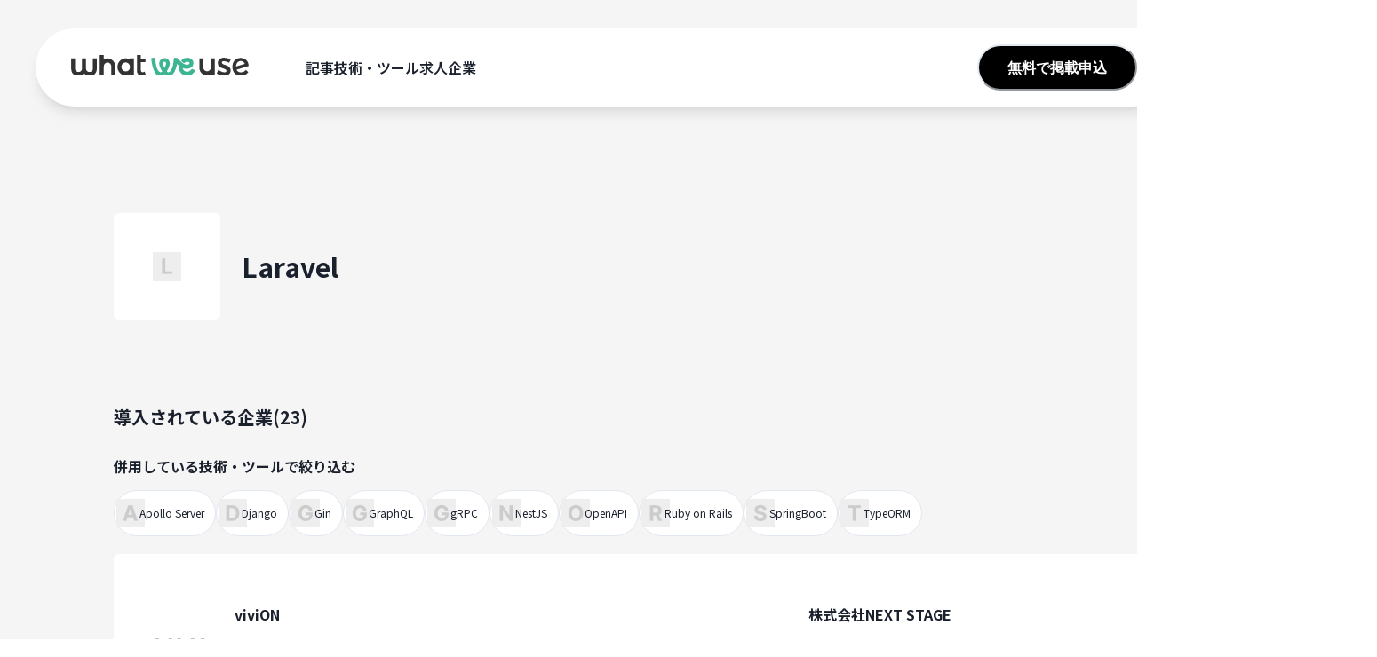

--- FILE ---
content_type: text/html; charset=utf-8
request_url: https://whatweuse.dev/tool/laravel
body_size: 30544
content:
<!DOCTYPE html><html><head><meta charSet="utf-8"/><meta name="viewport" content="width=device-width"/><title>Laravelを採用している企業 - what we use（技術スタックデータベース）</title><meta name="description" content="Laravelを技術スタックとして採用している企業一覧です。どのような企業がLaravelを採用しているか、またLaravelと一緒にどのような技術を採用しているかを見てみましょう。"/><meta property="og:url" content="https://whatweuse.dev/tool/laravel"/><meta property="og:title" content="Laravelを採用している企業 - what we use（技術スタックデータベース）"/><meta property="og:site_name" content="what we use"/><meta property="og:description" content="Laravelを技術スタックとして採用している企業一覧です。どのような企業がLaravelを採用しているか、またLaravelと一緒にどのような技術を採用しているかを見てみましょう。"/><meta property="og:type" content="website"/><meta property="og:image" content="https://haul-whatweuse.s3.ap-northeast-1.amazonaws.com/images/ogp.png"/><link rel="apple-touch-icon" sizes="180x180" href="/favicons/apple-touch-icon.png"/><link rel="icon" type="image/png" sizes="32x32" href="/favicons/favicon-32x32.png"/><link rel="icon" type="image/png" sizes="16x16" href="/favicons/favicon-16x16.png"/><link rel="manifest" href="/favicons/site.webmanifest"/><link rel="mask-icon" href="/favicons/safari-pinned-tab.svg" color="#000000"/><link rel="shortcut icon" href="/favicons/favicon.ico"/><link rel="stylesheet" href="https://fonts.googleapis.com/earlyaccess/notosansjp.css"/><meta name="msapplication-config" content="/favicons/browserconfig.xml"/><meta name="twitter:card" content="summary_large_image"/><meta name="twitter:site" content="@whatweuse"/><meta name="twitter:title" content="Laravelを採用している企業 - what we use（技術スタックデータベース）"/><meta name="twitter:description" content="Laravelを技術スタックとして採用している企業一覧です。どのような企業がLaravelを採用しているか、またLaravelと一緒にどのような技術を採用しているかを見てみましょう。"/><meta name="twitter:image" content="https://haul-whatweuse.s3.ap-northeast-1.amazonaws.com/images/ogp.png"/><meta name="next-head-count" content="23"/><noscript data-n-css=""></noscript><script defer="" nomodule="" src="/_next/static/chunks/polyfills-78c92fac7aa8fdd8.js"></script><script src="/_next/static/chunks/webpack-62c02dad1a6a4cb4.js" defer=""></script><script src="/_next/static/chunks/framework-afcfaba290577de3.js" defer=""></script><script src="/_next/static/chunks/main-e01ee3a7ae4589a7.js" defer=""></script><script src="/_next/static/chunks/pages/_app-41f47447ec9f8039.js" defer=""></script><script src="/_next/static/chunks/875-d0c85f8d846be9db.js" defer=""></script><script src="/_next/static/chunks/165-d62c51a9d49a0a07.js" defer=""></script><script src="/_next/static/chunks/331-a6f88bc16994d9c9.js" defer=""></script><script src="/_next/static/chunks/209-0cd03b14b6fa254d.js" defer=""></script><script src="/_next/static/chunks/pages/tool/%5Bcode%5D-c4be784c5ce2384f.js" defer=""></script><script src="/_next/static/iZhpzQua_MyJyYBS4fy8D/_buildManifest.js" defer=""></script><script src="/_next/static/iZhpzQua_MyJyYBS4fy8D/_ssgManifest.js" defer=""></script></head><body><div id="__next"><style data-emotion="css-global bpoo1g">:host,:root,[data-theme]{--chakra-ring-inset:var(--chakra-empty,/*!*/ /*!*/);--chakra-ring-offset-width:0px;--chakra-ring-offset-color:#fff;--chakra-ring-color:rgba(66, 153, 225, 0.6);--chakra-ring-offset-shadow:0 0 #0000;--chakra-ring-shadow:0 0 #0000;--chakra-space-x-reverse:0;--chakra-space-y-reverse:0;--chakra-colors-transparent:transparent;--chakra-colors-current:currentColor;--chakra-colors-black:#000000;--chakra-colors-white:#FFFFFF;--chakra-colors-whiteAlpha-50:rgba(255, 255, 255, 0.04);--chakra-colors-whiteAlpha-100:rgba(255, 255, 255, 0.06);--chakra-colors-whiteAlpha-200:rgba(255, 255, 255, 0.08);--chakra-colors-whiteAlpha-300:rgba(255, 255, 255, 0.16);--chakra-colors-whiteAlpha-400:rgba(255, 255, 255, 0.24);--chakra-colors-whiteAlpha-500:rgba(255, 255, 255, 0.36);--chakra-colors-whiteAlpha-600:rgba(255, 255, 255, 0.48);--chakra-colors-whiteAlpha-700:rgba(255, 255, 255, 0.64);--chakra-colors-whiteAlpha-800:rgba(255, 255, 255, 0.80);--chakra-colors-whiteAlpha-900:rgba(255, 255, 255, 0.92);--chakra-colors-blackAlpha-50:rgba(0, 0, 0, 0.04);--chakra-colors-blackAlpha-100:rgba(0, 0, 0, 0.06);--chakra-colors-blackAlpha-200:rgba(0, 0, 0, 0.08);--chakra-colors-blackAlpha-300:rgba(0, 0, 0, 0.16);--chakra-colors-blackAlpha-400:rgba(0, 0, 0, 0.24);--chakra-colors-blackAlpha-500:rgba(0, 0, 0, 0.36);--chakra-colors-blackAlpha-600:rgba(0, 0, 0, 0.48);--chakra-colors-blackAlpha-700:rgba(0, 0, 0, 0.64);--chakra-colors-blackAlpha-800:rgba(0, 0, 0, 0.80);--chakra-colors-blackAlpha-900:rgba(0, 0, 0, 0.92);--chakra-colors-gray-50:#F7FAFC;--chakra-colors-gray-100:#EDF2F7;--chakra-colors-gray-200:#E2E8F0;--chakra-colors-gray-300:#CBD5E0;--chakra-colors-gray-400:#A0AEC0;--chakra-colors-gray-500:#718096;--chakra-colors-gray-600:#4A5568;--chakra-colors-gray-700:#2D3748;--chakra-colors-gray-800:#1A202C;--chakra-colors-gray-900:#171923;--chakra-colors-red-50:#FFF5F5;--chakra-colors-red-100:#FED7D7;--chakra-colors-red-200:#FEB2B2;--chakra-colors-red-300:#FC8181;--chakra-colors-red-400:#F56565;--chakra-colors-red-500:#E53E3E;--chakra-colors-red-600:#C53030;--chakra-colors-red-700:#9B2C2C;--chakra-colors-red-800:#822727;--chakra-colors-red-900:#63171B;--chakra-colors-orange-50:#FFFAF0;--chakra-colors-orange-100:#FEEBC8;--chakra-colors-orange-200:#FBD38D;--chakra-colors-orange-300:#F6AD55;--chakra-colors-orange-400:#ED8936;--chakra-colors-orange-500:#DD6B20;--chakra-colors-orange-600:#C05621;--chakra-colors-orange-700:#9C4221;--chakra-colors-orange-800:#7B341E;--chakra-colors-orange-900:#652B19;--chakra-colors-yellow-50:#FFFFF0;--chakra-colors-yellow-100:#FEFCBF;--chakra-colors-yellow-200:#FAF089;--chakra-colors-yellow-300:#F6E05E;--chakra-colors-yellow-400:#ECC94B;--chakra-colors-yellow-500:#D69E2E;--chakra-colors-yellow-600:#B7791F;--chakra-colors-yellow-700:#975A16;--chakra-colors-yellow-800:#744210;--chakra-colors-yellow-900:#5F370E;--chakra-colors-green-50:#F0F5F3;--chakra-colors-green-100:#AEDFCF;--chakra-colors-green-200:#78CAB1;--chakra-colors-green-300:#3DB592;--chakra-colors-green-400:#00A57E;--chakra-colors-green-500:#00946B;--chakra-colors-green-600:#00875F;--chakra-colors-green-700:#007751;--chakra-colors-green-800:#006744;--chakra-colors-green-900:#004B2A;--chakra-colors-teal-50:#E6FFFA;--chakra-colors-teal-100:#B2F5EA;--chakra-colors-teal-200:#81E6D9;--chakra-colors-teal-300:#4FD1C5;--chakra-colors-teal-400:#38B2AC;--chakra-colors-teal-500:#319795;--chakra-colors-teal-600:#2C7A7B;--chakra-colors-teal-700:#285E61;--chakra-colors-teal-800:#234E52;--chakra-colors-teal-900:#1D4044;--chakra-colors-blue-50:#ebf8ff;--chakra-colors-blue-100:#bee3f8;--chakra-colors-blue-200:#90cdf4;--chakra-colors-blue-300:#63b3ed;--chakra-colors-blue-400:#4299e1;--chakra-colors-blue-500:#3182ce;--chakra-colors-blue-600:#2b6cb0;--chakra-colors-blue-700:#2c5282;--chakra-colors-blue-800:#2a4365;--chakra-colors-blue-900:#1A365D;--chakra-colors-cyan-50:#EDFDFD;--chakra-colors-cyan-100:#C4F1F9;--chakra-colors-cyan-200:#9DECF9;--chakra-colors-cyan-300:#76E4F7;--chakra-colors-cyan-400:#0BC5EA;--chakra-colors-cyan-500:#00B5D8;--chakra-colors-cyan-600:#00A3C4;--chakra-colors-cyan-700:#0987A0;--chakra-colors-cyan-800:#086F83;--chakra-colors-cyan-900:#065666;--chakra-colors-purple-50:#FAF5FF;--chakra-colors-purple-100:#E9D8FD;--chakra-colors-purple-200:#D6BCFA;--chakra-colors-purple-300:#B794F4;--chakra-colors-purple-400:#9F7AEA;--chakra-colors-purple-500:#805AD5;--chakra-colors-purple-600:#6B46C1;--chakra-colors-purple-700:#553C9A;--chakra-colors-purple-800:#44337A;--chakra-colors-purple-900:#322659;--chakra-colors-pink-50:#FFF5F7;--chakra-colors-pink-100:#FED7E2;--chakra-colors-pink-200:#FBB6CE;--chakra-colors-pink-300:#F687B3;--chakra-colors-pink-400:#ED64A6;--chakra-colors-pink-500:#D53F8C;--chakra-colors-pink-600:#B83280;--chakra-colors-pink-700:#97266D;--chakra-colors-pink-800:#702459;--chakra-colors-pink-900:#521B41;--chakra-colors-x-500:#000000;--chakra-colors-facebook-500:rgba(8, 102, 255, 0.80);--chakra-borders-none:0;--chakra-borders-1px:1px solid;--chakra-borders-2px:2px solid;--chakra-borders-4px:4px solid;--chakra-borders-8px:8px solid;--chakra-fonts-heading:Noto Sans JP,sans-serif;--chakra-fonts-body:Noto Sans JP,sans-serif;--chakra-fonts-mono:SFMono-Regular,Menlo,Monaco,Consolas,"Liberation Mono","Courier New",monospace;--chakra-fontSizes-3xs:0.45rem;--chakra-fontSizes-2xs:0.625rem;--chakra-fontSizes-xs:0.75rem;--chakra-fontSizes-sm:0.875rem;--chakra-fontSizes-md:1rem;--chakra-fontSizes-lg:1.125rem;--chakra-fontSizes-xl:1.25rem;--chakra-fontSizes-2xl:1.5rem;--chakra-fontSizes-3xl:1.875rem;--chakra-fontSizes-4xl:2.25rem;--chakra-fontSizes-5xl:3rem;--chakra-fontSizes-6xl:3.75rem;--chakra-fontSizes-7xl:4.5rem;--chakra-fontSizes-8xl:6rem;--chakra-fontSizes-9xl:8rem;--chakra-fontWeights-hairline:100;--chakra-fontWeights-thin:200;--chakra-fontWeights-light:300;--chakra-fontWeights-normal:400;--chakra-fontWeights-medium:500;--chakra-fontWeights-semibold:600;--chakra-fontWeights-bold:700;--chakra-fontWeights-extrabold:800;--chakra-fontWeights-black:900;--chakra-letterSpacings-tighter:-0.05em;--chakra-letterSpacings-tight:-0.025em;--chakra-letterSpacings-normal:0;--chakra-letterSpacings-wide:0.025em;--chakra-letterSpacings-wider:0.05em;--chakra-letterSpacings-widest:0.1em;--chakra-lineHeights-3:.75rem;--chakra-lineHeights-4:1rem;--chakra-lineHeights-5:1.25rem;--chakra-lineHeights-6:1.5rem;--chakra-lineHeights-7:1.75rem;--chakra-lineHeights-8:2rem;--chakra-lineHeights-9:2.25rem;--chakra-lineHeights-10:2.5rem;--chakra-lineHeights-normal:normal;--chakra-lineHeights-none:1;--chakra-lineHeights-shorter:1.25;--chakra-lineHeights-short:1.375;--chakra-lineHeights-base:1.5;--chakra-lineHeights-tall:1.625;--chakra-lineHeights-taller:2;--chakra-radii-none:0;--chakra-radii-sm:0.125rem;--chakra-radii-base:0.25rem;--chakra-radii-md:0.375rem;--chakra-radii-lg:0.5rem;--chakra-radii-xl:0.75rem;--chakra-radii-2xl:1rem;--chakra-radii-3xl:1.5rem;--chakra-radii-full:9999px;--chakra-space-1:0.25rem;--chakra-space-2:0.5rem;--chakra-space-3:0.75rem;--chakra-space-4:1rem;--chakra-space-5:1.25rem;--chakra-space-6:1.5rem;--chakra-space-7:1.75rem;--chakra-space-8:2rem;--chakra-space-9:2.25rem;--chakra-space-10:2.5rem;--chakra-space-12:3rem;--chakra-space-14:3.5rem;--chakra-space-16:4rem;--chakra-space-20:5rem;--chakra-space-24:6rem;--chakra-space-28:7rem;--chakra-space-32:8rem;--chakra-space-36:9rem;--chakra-space-40:10rem;--chakra-space-44:11rem;--chakra-space-48:12rem;--chakra-space-52:13rem;--chakra-space-56:14rem;--chakra-space-60:15rem;--chakra-space-64:16rem;--chakra-space-72:18rem;--chakra-space-80:20rem;--chakra-space-96:24rem;--chakra-space-px:1px;--chakra-space-0-5:0.125rem;--chakra-space-1-5:0.375rem;--chakra-space-2-5:0.625rem;--chakra-space-3-5:0.875rem;--chakra-shadows-xs:0 0 0 1px rgba(0, 0, 0, 0.05);--chakra-shadows-sm:0 1px 2px 0 rgba(0, 0, 0, 0.05);--chakra-shadows-base:0 1px 3px 0 rgba(0, 0, 0, 0.1),0 1px 2px 0 rgba(0, 0, 0, 0.06);--chakra-shadows-md:0 4px 6px -1px rgba(0, 0, 0, 0.1),0 2px 4px -1px rgba(0, 0, 0, 0.06);--chakra-shadows-lg:0 10px 15px -3px rgba(0, 0, 0, 0.1),0 4px 6px -2px rgba(0, 0, 0, 0.05);--chakra-shadows-xl:0 20px 25px -5px rgba(0, 0, 0, 0.1),0 10px 10px -5px rgba(0, 0, 0, 0.04);--chakra-shadows-2xl:0 25px 50px -12px rgba(0, 0, 0, 0.25);--chakra-shadows-outline:0 0 0 3px rgba(66, 153, 225, 0.6);--chakra-shadows-inner:inset 0 2px 4px 0 rgba(0,0,0,0.06);--chakra-shadows-none:none;--chakra-shadows-dark-lg:rgba(0, 0, 0, 0.1) 0px 0px 0px 1px,rgba(0, 0, 0, 0.2) 0px 5px 10px,rgba(0, 0, 0, 0.4) 0px 15px 40px;--chakra-sizes-1:0.25rem;--chakra-sizes-2:0.5rem;--chakra-sizes-3:0.75rem;--chakra-sizes-4:1rem;--chakra-sizes-5:1.25rem;--chakra-sizes-6:1.5rem;--chakra-sizes-7:1.75rem;--chakra-sizes-8:2rem;--chakra-sizes-9:2.25rem;--chakra-sizes-10:2.5rem;--chakra-sizes-12:3rem;--chakra-sizes-14:3.5rem;--chakra-sizes-16:4rem;--chakra-sizes-20:5rem;--chakra-sizes-24:6rem;--chakra-sizes-28:7rem;--chakra-sizes-32:8rem;--chakra-sizes-36:9rem;--chakra-sizes-40:10rem;--chakra-sizes-44:11rem;--chakra-sizes-48:12rem;--chakra-sizes-52:13rem;--chakra-sizes-56:14rem;--chakra-sizes-60:15rem;--chakra-sizes-64:16rem;--chakra-sizes-72:18rem;--chakra-sizes-80:20rem;--chakra-sizes-96:24rem;--chakra-sizes-px:1px;--chakra-sizes-0-5:0.125rem;--chakra-sizes-1-5:0.375rem;--chakra-sizes-2-5:0.625rem;--chakra-sizes-3-5:0.875rem;--chakra-sizes-max:max-content;--chakra-sizes-min:min-content;--chakra-sizes-full:100%;--chakra-sizes-3xs:14rem;--chakra-sizes-2xs:16rem;--chakra-sizes-xs:20rem;--chakra-sizes-sm:24rem;--chakra-sizes-md:28rem;--chakra-sizes-lg:32rem;--chakra-sizes-xl:36rem;--chakra-sizes-2xl:42rem;--chakra-sizes-3xl:48rem;--chakra-sizes-4xl:56rem;--chakra-sizes-5xl:64rem;--chakra-sizes-6xl:72rem;--chakra-sizes-7xl:80rem;--chakra-sizes-8xl:90rem;--chakra-sizes-prose:60ch;--chakra-sizes-container-sm:640px;--chakra-sizes-container-md:768px;--chakra-sizes-container-lg:1024px;--chakra-sizes-container-xl:1280px;--chakra-zIndices-hide:-1;--chakra-zIndices-auto:auto;--chakra-zIndices-base:0;--chakra-zIndices-docked:10;--chakra-zIndices-dropdown:1000;--chakra-zIndices-sticky:1100;--chakra-zIndices-banner:1200;--chakra-zIndices-overlay:1300;--chakra-zIndices-modal:1400;--chakra-zIndices-popover:1500;--chakra-zIndices-skipLink:1600;--chakra-zIndices-toast:1700;--chakra-zIndices-tooltip:1800;--chakra-transition-property-common:background-color,border-color,color,fill,stroke,opacity,box-shadow,transform;--chakra-transition-property-colors:background-color,border-color,color,fill,stroke;--chakra-transition-property-dimensions:width,height;--chakra-transition-property-position:left,right,top,bottom;--chakra-transition-property-background:background-color,background-image,background-position;--chakra-transition-easing-ease-in:cubic-bezier(0.4, 0, 1, 1);--chakra-transition-easing-ease-out:cubic-bezier(0, 0, 0.2, 1);--chakra-transition-easing-ease-in-out:cubic-bezier(0.4, 0, 0.2, 1);--chakra-transition-duration-ultra-fast:50ms;--chakra-transition-duration-faster:100ms;--chakra-transition-duration-fast:150ms;--chakra-transition-duration-normal:200ms;--chakra-transition-duration-slow:300ms;--chakra-transition-duration-slower:400ms;--chakra-transition-duration-ultra-slow:500ms;--chakra-blur-none:0;--chakra-blur-sm:4px;--chakra-blur-base:8px;--chakra-blur-md:12px;--chakra-blur-lg:16px;--chakra-blur-xl:24px;--chakra-blur-2xl:40px;--chakra-blur-3xl:64px;--chakra-breakpoints-base:0px;--chakra-breakpoints-sm:480px;--chakra-breakpoints-md:1280px;--chakra-breakpoints-lg:1920px;--chakra-breakpoints-xl:80em;--chakra-breakpoints-2xl:96em;}.chakra-ui-light :host:not([data-theme]),.chakra-ui-light :root:not([data-theme]),.chakra-ui-light [data-theme]:not([data-theme]),[data-theme=light] :host:not([data-theme]),[data-theme=light] :root:not([data-theme]),[data-theme=light] [data-theme]:not([data-theme]),:host[data-theme=light],:root[data-theme=light],[data-theme][data-theme=light]{--chakra-colors-chakra-body-text:var(--chakra-colors-gray-800);--chakra-colors-chakra-body-bg:var(--chakra-colors-white);--chakra-colors-chakra-border-color:var(--chakra-colors-gray-200);--chakra-colors-chakra-inverse-text:var(--chakra-colors-white);--chakra-colors-chakra-subtle-bg:var(--chakra-colors-gray-100);--chakra-colors-chakra-subtle-text:var(--chakra-colors-gray-600);--chakra-colors-chakra-placeholder-color:var(--chakra-colors-gray-500);}.chakra-ui-dark :host:not([data-theme]),.chakra-ui-dark :root:not([data-theme]),.chakra-ui-dark [data-theme]:not([data-theme]),[data-theme=dark] :host:not([data-theme]),[data-theme=dark] :root:not([data-theme]),[data-theme=dark] [data-theme]:not([data-theme]),:host[data-theme=dark],:root[data-theme=dark],[data-theme][data-theme=dark]{--chakra-colors-chakra-body-text:var(--chakra-colors-whiteAlpha-900);--chakra-colors-chakra-body-bg:var(--chakra-colors-gray-800);--chakra-colors-chakra-border-color:var(--chakra-colors-whiteAlpha-300);--chakra-colors-chakra-inverse-text:var(--chakra-colors-gray-800);--chakra-colors-chakra-subtle-bg:var(--chakra-colors-gray-700);--chakra-colors-chakra-subtle-text:var(--chakra-colors-gray-400);--chakra-colors-chakra-placeholder-color:var(--chakra-colors-whiteAlpha-400);}</style><style data-emotion="css-global fubdgu">html{line-height:1.5;-webkit-text-size-adjust:100%;font-family:system-ui,sans-serif;-webkit-font-smoothing:antialiased;text-rendering:optimizeLegibility;-moz-osx-font-smoothing:grayscale;touch-action:manipulation;}body{position:relative;min-height:100%;margin:0;font-feature-settings:"kern";}:where(*, *::before, *::after){border-width:0;border-style:solid;box-sizing:border-box;word-wrap:break-word;}main{display:block;}hr{border-top-width:1px;box-sizing:content-box;height:0;overflow:visible;}:where(pre, code, kbd,samp){font-family:SFMono-Regular,Menlo,Monaco,Consolas,monospace;font-size:1em;}a{background-color:transparent;color:inherit;-webkit-text-decoration:inherit;text-decoration:inherit;}abbr[title]{border-bottom:none;-webkit-text-decoration:underline;text-decoration:underline;-webkit-text-decoration:underline dotted;-webkit-text-decoration:underline dotted;text-decoration:underline dotted;}:where(b, strong){font-weight:bold;}small{font-size:80%;}:where(sub,sup){font-size:75%;line-height:0;position:relative;vertical-align:baseline;}sub{bottom:-0.25em;}sup{top:-0.5em;}img{border-style:none;}:where(button, input, optgroup, select, textarea){font-family:inherit;font-size:100%;line-height:1.15;margin:0;}:where(button, input){overflow:visible;}:where(button, select){text-transform:none;}:where(
          button::-moz-focus-inner,
          [type="button"]::-moz-focus-inner,
          [type="reset"]::-moz-focus-inner,
          [type="submit"]::-moz-focus-inner
        ){border-style:none;padding:0;}fieldset{padding:0.35em 0.75em 0.625em;}legend{box-sizing:border-box;color:inherit;display:table;max-width:100%;padding:0;white-space:normal;}progress{vertical-align:baseline;}textarea{overflow:auto;}:where([type="checkbox"], [type="radio"]){box-sizing:border-box;padding:0;}input[type="number"]::-webkit-inner-spin-button,input[type="number"]::-webkit-outer-spin-button{-webkit-appearance:none!important;}input[type="number"]{-moz-appearance:textfield;}input[type="search"]{-webkit-appearance:textfield;outline-offset:-2px;}input[type="search"]::-webkit-search-decoration{-webkit-appearance:none!important;}::-webkit-file-upload-button{-webkit-appearance:button;font:inherit;}details{display:block;}summary{display:-webkit-box;display:-webkit-list-item;display:-ms-list-itembox;display:list-item;}template{display:none;}[hidden]{display:none!important;}:where(
          blockquote,
          dl,
          dd,
          h1,
          h2,
          h3,
          h4,
          h5,
          h6,
          hr,
          figure,
          p,
          pre
        ){margin:0;}button{background:transparent;padding:0;}fieldset{margin:0;padding:0;}:where(ol, ul){margin:0;padding:0;}textarea{resize:vertical;}:where(button, [role="button"]){cursor:pointer;}button::-moz-focus-inner{border:0!important;}table{border-collapse:collapse;}:where(h1, h2, h3, h4, h5, h6){font-size:inherit;font-weight:inherit;}:where(button, input, optgroup, select, textarea){padding:0;line-height:inherit;color:inherit;}:where(img, svg, video, canvas, audio, iframe, embed, object){display:block;}:where(img, video){max-width:100%;height:auto;}[data-js-focus-visible] :focus:not([data-focus-visible-added]):not(
          [data-focus-visible-disabled]
        ){outline:none;box-shadow:none;}select::-ms-expand{display:none;}:root,:host{--chakra-vh:100vh;}@supports (height: -webkit-fill-available){:root,:host{--chakra-vh:-webkit-fill-available;}}@supports (height: -moz-fill-available){:root,:host{--chakra-vh:-moz-fill-available;}}@supports (height: 100dvh){:root,:host{--chakra-vh:100dvh;}}</style><style data-emotion="css-global 1cgn62j">body{font-family:var(--chakra-fonts-body);color:var(--chakra-colors-chakra-body-text);background:var(--chakra-colors-chakra-body-bg);transition-property:background-color;transition-duration:var(--chakra-transition-duration-normal);line-height:var(--chakra-lineHeights-base);}*::-webkit-input-placeholder{color:var(--chakra-colors-chakra-placeholder-color);}*::-moz-placeholder{color:var(--chakra-colors-chakra-placeholder-color);}*:-ms-input-placeholder{color:var(--chakra-colors-chakra-placeholder-color);}*::placeholder{color:var(--chakra-colors-chakra-placeholder-color);}*,*::before,::after{border-color:var(--chakra-colors-chakra-border-color);}</style><style data-emotion="css xv6nhg">.css-xv6nhg{display:grid;grid-template-rows:auto 1fr auto;grid-template-columns:100%;min-height:100vh;background:var(--chakra-colors-blackAlpha-50);}</style><div class="css-xv6nhg"><style data-emotion="css 38ymo4">.css-38ymo4{width:100%;padding-top:var(--chakra-space-5);padding-bottom:var(--chakra-space-5);-webkit-padding-start:var(--chakra-space-4);padding-inline-start:var(--chakra-space-4);-webkit-padding-end:var(--chakra-space-4);padding-inline-end:var(--chakra-space-4);position:fixed;z-index:var(--chakra-zIndices-modal);}@media screen and (min-width: 480px){.css-38ymo4{padding-top:var(--chakra-space-8);padding-bottom:var(--chakra-space-8);-webkit-padding-start:var(--chakra-space-4);padding-inline-start:var(--chakra-space-4);-webkit-padding-end:var(--chakra-space-4);padding-inline-end:var(--chakra-space-4);}}@media screen and (min-width: 1280px){.css-38ymo4{-webkit-padding-start:var(--chakra-space-10);padding-inline-start:var(--chakra-space-10);-webkit-padding-end:var(--chakra-space-10);padding-inline-end:var(--chakra-space-10);}}@media screen and (min-width: 1920px){.css-38ymo4{-webkit-padding-start:var(--chakra-space-10);padding-inline-start:var(--chakra-space-10);-webkit-padding-end:var(--chakra-space-10);padding-inline-end:var(--chakra-space-10);}}</style><div class="css-38ymo4"><div class="chakra-slide" style="position:fixed;right:0;top:0;bottom:0;width:100%;transform:translateX(100%) translateY(0px) translateZ(0)"><style data-emotion="css qhb3ez">.css-qhb3ez{display:-webkit-box;display:-webkit-flex;display:-ms-flexbox;display:flex;-webkit-flex-direction:column;-ms-flex-direction:column;flex-direction:column;position:fixed;height:100%;width:300px;top:0px;right:0px;background:#333333;color:var(--chakra-colors-white);padding:var(--chakra-space-10);overflow-y:auto;}</style><div class="css-qhb3ez"><style data-emotion="css 69i1ev">.css-69i1ev{display:-webkit-box;display:-webkit-flex;display:-ms-flexbox;display:flex;-webkit-box-pack:justify;-webkit-justify-content:space-between;justify-content:space-between;-webkit-align-items:center;-webkit-box-align:center;-ms-flex-align:center;align-items:center;}</style><div class="css-69i1ev"><style data-emotion="css f7an63">.css-f7an63{font-weight:var(--chakra-fontWeights-extrabold);font-size:var(--chakra-fontSizes-xl);}</style><p class="chakra-text css-f7an63">MENU</p><style data-emotion="css onkibi">.css-onkibi{width:1em;height:1em;display:inline-block;line-height:1em;-webkit-flex-shrink:0;-ms-flex-negative:0;flex-shrink:0;color:currentColor;vertical-align:middle;}</style><svg viewBox="0 0 24 24" focusable="false" class="chakra-icon css-onkibi"><path fill="currentColor" d="M.439,21.44a1.5,1.5,0,0,0,2.122,2.121L11.823,14.3a.25.25,0,0,1,.354,0l9.262,9.263a1.5,1.5,0,1,0,2.122-2.121L14.3,12.177a.25.25,0,0,1,0-.354l9.263-9.262A1.5,1.5,0,0,0,21.439.44L12.177,9.7a.25.25,0,0,1-.354,0L2.561.44A1.5,1.5,0,0,0,.439,2.561L9.7,11.823a.25.25,0,0,1,0,.354Z"></path></svg></div><style data-emotion="css 2ka7ta">.css-2ka7ta{display:-webkit-box;display:-webkit-flex;display:-ms-flexbox;display:flex;-webkit-flex-direction:column;-ms-flex-direction:column;flex-direction:column;gap:0.5rem;margin-top:var(--chakra-space-6);}</style><div class="chakra-stack css-2ka7ta"><style data-emotion="css izx4fb">.css-izx4fb{display:-webkit-box;display:-webkit-flex;display:-ms-flexbox;display:flex;-webkit-flex-direction:column;-ms-flex-direction:column;flex-direction:column;gap:0.5rem;margin-top:var(--chakra-space-2);margin-bottom:var(--chakra-space-2);}</style><div class="chakra-stack css-izx4fb"><style data-emotion="css 722v25">.css-722v25{font-weight:var(--chakra-fontWeights-bold);}</style><p class="chakra-text css-722v25">記事</p><a href="/article"><style data-emotion="css wmr2s7">.css-wmr2s7{display:-webkit-box;display:-webkit-flex;display:-ms-flexbox;display:flex;-webkit-box-pack:justify;-webkit-justify-content:space-between;justify-content:space-between;margin-left:var(--chakra-space-3);margin-bottom:var(--chakra-space-1);}</style><div class="css-wmr2s7"><style data-emotion="css itvw0n">.css-itvw0n{font-size:var(--chakra-fontSizes-sm);}</style><p class="chakra-text css-itvw0n">最新の記事</p><style data-emotion="css st5kr0">.css-st5kr0{display:-webkit-box;display:-webkit-flex;display:-ms-flexbox;display:flex;height:var(--chakra-sizes-5);width:var(--chakra-sizes-5);padding:var(--chakra-space-1);font-size:var(--chakra-fontSizes-sm);background:var(--chakra-colors-white);border-radius:100%;-webkit-align-items:center;-webkit-box-align:center;-ms-flex-align:center;align-items:center;}</style><div class="css-st5kr0"><style data-emotion="css 16x30j5">.css-16x30j5{width:1em;height:1em;display:inline-block;line-height:1em;-webkit-flex-shrink:0;-ms-flex-negative:0;flex-shrink:0;color:var(--chakra-colors-blackAlpha-800);vertical-align:middle;margin-right:var(--chakra-space-3);}</style><svg viewBox="0 0 24 24" focusable="false" class="chakra-icon css-16x30j5"><path fill="currentColor" d="M10 6L8.59 7.41 13.17 12l-4.58 4.59L10 18l6-6z"></path></svg></div></div></a></div><div class="chakra-stack css-izx4fb"><p class="chakra-text css-722v25">技術・ツール</p><a href="/tool"><div class="css-wmr2s7"><p class="chakra-text css-itvw0n">技術・ツールから企業検索</p><div class="css-st5kr0"><svg viewBox="0 0 24 24" focusable="false" class="chakra-icon css-16x30j5"><path fill="currentColor" d="M10 6L8.59 7.41 13.17 12l-4.58 4.59L10 18l6-6z"></path></svg></div></div></a></div><div class="chakra-stack css-izx4fb"><p class="chakra-text css-722v25">企業</p><a href="/company"><div class="css-wmr2s7"><p class="chakra-text css-itvw0n">企業検索</p><div class="css-st5kr0"><svg viewBox="0 0 24 24" focusable="false" class="chakra-icon css-16x30j5"><path fill="currentColor" d="M10 6L8.59 7.41 13.17 12l-4.58 4.59L10 18l6-6z"></path></svg></div></div></a><a href="/job"><div class="css-wmr2s7"><p class="chakra-text css-itvw0n">求人検索</p><div class="css-st5kr0"><svg viewBox="0 0 24 24" focusable="false" class="chakra-icon css-16x30j5"><path fill="currentColor" d="M10 6L8.59 7.41 13.17 12l-4.58 4.59L10 18l6-6z"></path></svg></div></div></a></div><div class="chakra-stack css-izx4fb"><p class="chakra-text css-722v25">その他</p><a href="/description"><div class="css-wmr2s7"><p class="chakra-text css-itvw0n">what we useとは</p><div class="css-st5kr0"><svg viewBox="0 0 24 24" focusable="false" class="chakra-icon css-16x30j5"><path fill="currentColor" d="M10 6L8.59 7.41 13.17 12l-4.58 4.59L10 18l6-6z"></path></svg></div></div></a><a href="https://forms.gle/NpmDk6c2sCUUdMnM7"><div class="css-wmr2s7"><p class="chakra-text css-itvw0n">利用掲載(無料)</p><div class="css-st5kr0"><svg viewBox="0 0 24 24" focusable="false" class="chakra-icon css-16x30j5"><path fill="currentColor" d="M10 6L8.59 7.41 13.17 12l-4.58 4.59L10 18l6-6z"></path></svg></div></div></a></div></div><style data-emotion="css rnrgf4">.css-rnrgf4{opacity:0.6;border:0;border-color:inherit;border-style:solid;border-bottom-width:1px;width:100%;margin-top:var(--chakra-space-6);margin-bottom:var(--chakra-space-6);}</style><hr aria-orientation="horizontal" class="chakra-divider css-rnrgf4"/><style data-emotion="css 1jx0in4">.css-1jx0in4{display:-webkit-box;display:-webkit-flex;display:-ms-flexbox;display:flex;-webkit-flex-direction:column;-ms-flex-direction:column;flex-direction:column;gap:0.5rem;margin-bottom:var(--chakra-space-5);}</style><div class="chakra-stack css-1jx0in4"><a target="_blank" href="https://agate-lark-d52.notion.site/what-we-use-2e8d34a85b8c8030936fd31aaae7f3da?source=copy_link"><style data-emotion="css 1eeqa0f">.css-1eeqa0f{display:-webkit-box;display:-webkit-flex;display:-ms-flexbox;display:flex;-webkit-box-pack:justify;-webkit-justify-content:space-between;justify-content:space-between;margin-left:var(--chakra-space-3);font-weight:var(--chakra-fontWeights-bold);}</style><div class="css-1eeqa0f"><p class="chakra-text css-itvw0n">利用規約</p></div></a><a target="_blank" href="https://agate-lark-d52.notion.site/2e8d34a85b8c803c9f6af94f8374b8f6"><div class="css-1eeqa0f"><p class="chakra-text css-itvw0n">プライバシーポリシー</p></div></a><a target="_blank" href="https://www.hrbrain.co.jp/company"><div class="css-1eeqa0f"><p class="chakra-text css-itvw0n">運営会社</p></div></a></div><p class="chakra-text css-itvw0n"> © 2026 HRBrain, Inc.</p></div></div><style data-emotion="css 1f0hwje">.css-1f0hwje{display:-webkit-box;display:-webkit-flex;display:-ms-flexbox;display:flex;-webkit-box-pack:justify;-webkit-justify-content:space-between;justify-content:space-between;box-shadow:var(--chakra-shadows-lg);border-radius:var(--chakra-radii-full);background:var(--chakra-colors-white);-webkit-padding-start:var(--chakra-space-8);padding-inline-start:var(--chakra-space-8);-webkit-padding-end:var(--chakra-space-8);padding-inline-end:var(--chakra-space-8);padding-top:var(--chakra-space-4);padding-bottom:var(--chakra-space-4);-webkit-align-items:center;-webkit-box-align:center;-ms-flex-align:center;align-items:center;}@media screen and (min-width: 480px){.css-1f0hwje{-webkit-padding-start:var(--chakra-space-8);padding-inline-start:var(--chakra-space-8);-webkit-padding-end:var(--chakra-space-8);padding-inline-end:var(--chakra-space-8);padding-top:var(--chakra-space-4);padding-bottom:var(--chakra-space-4);}}@media screen and (min-width: 1280px){.css-1f0hwje{-webkit-padding-start:var(--chakra-space-10);padding-inline-start:var(--chakra-space-10);-webkit-padding-end:var(--chakra-space-10);padding-inline-end:var(--chakra-space-10);padding-top:var(--chakra-space-4);padding-bottom:var(--chakra-space-4);}}</style><div class="css-1f0hwje"><div class="css-0"><style data-emotion="css 70qvj9">.css-70qvj9{display:-webkit-box;display:-webkit-flex;display:-ms-flexbox;display:flex;-webkit-align-items:center;-webkit-box-align:center;-ms-flex-align:center;align-items:center;}</style><div class="css-70qvj9"><div class="css-0"><a href="/"><style data-emotion="css 1vbeowu">.css-1vbeowu{width:140px;}@media screen and (min-width: 1280px){.css-1vbeowu{width:200px;}}</style><img alt="what-we-use" src="/_next/static/media/logo.7913ff8f.svg" class="chakra-image css-1vbeowu"/></a></div><style data-emotion="css kqh3dx">.css-kqh3dx{display:none;-webkit-flex-direction:row;-ms-flex-direction:row;flex-direction:row;gap:var(--chakra-space-12);margin-left:var(--chakra-space-16);}@media screen and (min-width: 1280px){.css-kqh3dx{display:-webkit-box;display:-webkit-flex;display:-ms-flexbox;display:flex;}}</style><div class="chakra-stack css-kqh3dx"><a href="/article"><style data-emotion="css 2ix4hj">.css-2ix4hj{font-size:var(--chakra-fontSizes-md);font-weight:var(--chakra-fontWeights-semibold);}.css-2ix4hj:hover,.css-2ix4hj[data-hover]{color:var(--chakra-colors-green-500);}</style><p class="chakra-text css-2ix4hj">記事</p></a><a href="/tool"><p class="chakra-text css-2ix4hj">技術・ツール</p></a><a href="/job"><p class="chakra-text css-2ix4hj">求人</p></a><a href="/company"><p class="chakra-text css-2ix4hj">企業</p></a></div></div></div><style data-emotion="css 1vo51gr">.css-1vo51gr{display:none;}@media screen and (min-width: 1280px){.css-1vo51gr{display:-webkit-box;display:-webkit-flex;display:-ms-flexbox;display:flex;}}</style><span class="css-1vo51gr"><a href="https://forms.gle/NpmDk6c2sCUUdMnM7" target="_blank"><style data-emotion="css 1auo9wu">.css-1auo9wu{display:-webkit-inline-box;display:-webkit-inline-flex;display:-ms-inline-flexbox;display:inline-flex;-webkit-appearance:none;-moz-appearance:none;-ms-appearance:none;appearance:none;-webkit-align-items:center;-webkit-box-align:center;-ms-flex-align:center;align-items:center;-webkit-box-pack:center;-ms-flex-pack:center;-webkit-justify-content:center;justify-content:center;-webkit-user-select:none;-moz-user-select:none;-ms-user-select:none;user-select:none;position:relative;white-space:nowrap;vertical-align:middle;outline:2px solid transparent;outline-offset:2px;line-height:1.2;border-radius:var(--chakra-radii-full);font-weight:var(--chakra-fontWeights-semibold);transition-property:var(--chakra-transition-property-common);transition-duration:var(--chakra-transition-duration-normal);height:var(--chakra-sizes-10);min-width:var(--chakra-sizes-10);-webkit-padding-start:var(--chakra-space-8);padding-inline-start:var(--chakra-space-8);-webkit-padding-end:var(--chakra-space-8);padding-inline-end:var(--chakra-space-8);padding-top:var(--chakra-space-6);padding-bottom:var(--chakra-space-6);font-size:var(--chakra-fontSizes-md);background:var(--chakra-colors-black);color:var(--chakra-colors-white);}.css-1auo9wu:focus-visible,.css-1auo9wu[data-focus-visible]{box-shadow:var(--chakra-shadows-outline);}.css-1auo9wu:disabled,.css-1auo9wu[disabled],.css-1auo9wu[aria-disabled=true],.css-1auo9wu[data-disabled]{opacity:0.4;cursor:not-allowed;box-shadow:var(--chakra-shadows-none);}.css-1auo9wu:active,.css-1auo9wu[data-active]{background:var(--chakra-colors-gray-300);}.css-1auo9wu:hover,.css-1auo9wu[data-hover]{background:var(--chakra-colors-green-300);}</style><button type="button" class="chakra-button css-1auo9wu">無料で掲載申込</button></a></span><style data-emotion="css wzmuq7">.css-wzmuq7{width:1em;height:1em;line-height:1em;-webkit-flex-shrink:0;-ms-flex-negative:0;flex-shrink:0;color:currentColor;vertical-align:middle;display:block;font-size:var(--chakra-fontSizes-2xl);}@media screen and (min-width: 1280px){.css-wzmuq7{display:none;}}</style><svg viewBox="0 0 24 24" focusable="false" class="chakra-icon css-wzmuq7"><path fill="currentColor" d="M 3 5 A 1.0001 1.0001 0 1 0 3 7 L 21 7 A 1.0001 1.0001 0 1 0 21 5 L 3 5 z M 3 11 A 1.0001 1.0001 0 1 0 3 13 L 21 13 A 1.0001 1.0001 0 1 0 21 11 L 3 11 z M 3 17 A 1.0001 1.0001 0 1 0 3 19 L 21 19 A 1.0001 1.0001 0 1 0 21 17 L 3 17 z"></path></svg></div></div><style data-emotion="css ltxfjf">.css-ltxfjf{height:160px;width:var(--chakra-sizes-full);}@media screen and (min-width: 480px){.css-ltxfjf{height:240px;}}</style><div class="css-ltxfjf"></div><style data-emotion="css 1uxo9hg">.css-1uxo9hg{width:100%;-webkit-padding-start:var(--chakra-space-5);padding-inline-start:var(--chakra-space-5);-webkit-padding-end:var(--chakra-space-5);padding-inline-end:var(--chakra-space-5);-webkit-margin-start:auto;margin-inline-start:auto;-webkit-margin-end:auto;margin-inline-end:auto;padding-bottom:160px;}@media screen and (min-width: 480px){.css-1uxo9hg{-webkit-padding-start:var(--chakra-space-20);padding-inline-start:var(--chakra-space-20);-webkit-padding-end:var(--chakra-space-20);padding-inline-end:var(--chakra-space-20);padding-bottom:240px;}}@media screen and (min-width: 1280px){.css-1uxo9hg{-webkit-padding-start:var(--chakra-space-32);padding-inline-start:var(--chakra-space-32);-webkit-padding-end:var(--chakra-space-32);padding-inline-end:var(--chakra-space-32);}}@media screen and (min-width: 1920px){.css-1uxo9hg{-webkit-padding-start:var(--chakra-space-80);padding-inline-start:var(--chakra-space-80);-webkit-padding-end:var(--chakra-space-80);padding-inline-end:var(--chakra-space-80);}}</style><div class="css-1uxo9hg"><style data-emotion="css j5rodj">.css-j5rodj{display:-webkit-box;display:-webkit-flex;display:-ms-flexbox;display:flex;margin-bottom:var(--chakra-space-20);-webkit-align-items:center;-webkit-box-align:center;-ms-flex-align:center;align-items:center;}</style><div class="css-j5rodj"><style data-emotion="css 1j91g3p">.css-1j91g3p{background:var(--chakra-colors-white);padding:var(--chakra-space-7);border-radius:var(--chakra-radii-md);margin-right:var(--chakra-space-6);}</style><div class="css-1j91g3p"><style data-emotion="css jsro7x">.css-jsro7x{display:-webkit-box;display:-webkit-flex;display:-ms-flexbox;display:flex;width:var(--chakra-sizes-10);height:var(--chakra-sizes-10);-webkit-align-items:center;-webkit-box-align:center;-ms-flex-align:center;align-items:center;-webkit-box-pack:center;-ms-flex-pack:center;-webkit-justify-content:center;justify-content:center;}@media screen and (min-width: 480px){.css-jsro7x{width:var(--chakra-sizes-16);height:var(--chakra-sizes-16);}}</style><div class="css-jsro7x"><style data-emotion="css 1f9v6x1">.css-1f9v6x1{object-fit:contain;width:var(--chakra-sizes-8);height:var(--chakra-sizes-8);}</style><img alt="laravel" class="chakra-image__placeholder css-1f9v6x1" src="/images/noimage/l.png"/></div></div><style data-emotion="css 830txz">.css-830txz{font-family:var(--chakra-fonts-heading);font-weight:var(--chakra-fontWeights-bold);font-size:var(--chakra-fontSizes-3xl);line-height:1.33;}@media screen and (min-width: 96em){.css-830txz{font-size:var(--chakra-fontSizes-4xl);line-height:1.2;}}</style><h1 class="chakra-heading css-830txz">Laravel</h1></div><style data-emotion="css k008qs">.css-k008qs{display:-webkit-box;display:-webkit-flex;display:-ms-flexbox;display:flex;}</style><div class="css-k008qs"><div class="css-0"><style data-emotion="css 2hlo1v">.css-2hlo1v{font-family:var(--chakra-fonts-heading);font-weight:var(--chakra-fontWeights-bold);line-height:1.33;font-size:var(--chakra-fontSizes-xl);margin-bottom:var(--chakra-space-8);}@media screen and (min-width: 96em){.css-2hlo1v{line-height:1.2;}}</style><h2 class="chakra-heading css-2hlo1v">導入されている企業(<!-- -->23<!-- -->)</h2><div class="css-0"><style data-emotion="css 1pe52jw">.css-1pe52jw{font-family:var(--chakra-fonts-heading);font-weight:var(--chakra-fontWeights-bold);line-height:1.33;font-size:var(--chakra-fontSizes-md);margin-bottom:var(--chakra-space-4);}@media screen and (min-width: 96em){.css-1pe52jw{line-height:1.2;}}</style><h3 class="chakra-heading css-1pe52jw">併用している技術・ツールで絞り込む</h3><style data-emotion="css qvoxiy">.css-qvoxiy{display:-webkit-box;display:-webkit-flex;display:-ms-flexbox;display:flex;margin-bottom:var(--chakra-space-5);-webkit-align-items:center;-webkit-box-align:center;-ms-flex-align:center;align-items:center;-webkit-box-pack:justify;-webkit-justify-content:space-between;justify-content:space-between;-webkit-box-flex-wrap:wrap;-webkit-flex-wrap:wrap;-ms-flex-wrap:wrap;flex-wrap:wrap;}@media screen and (min-width: 480px){.css-qvoxiy{-webkit-box-flex-wrap:nowrap;-webkit-flex-wrap:nowrap;-ms-flex-wrap:nowrap;flex-wrap:nowrap;}}</style><div class="css-qvoxiy"><style data-emotion="css et3eu1">.css-et3eu1{display:-webkit-box;display:-webkit-flex;display:-ms-flexbox;display:flex;row-gap:var(--chakra-space-2);-webkit-column-gap:var(--chakra-space-4);column-gap:var(--chakra-space-4);-webkit-align-items:center;-webkit-box-align:center;-ms-flex-align:center;align-items:center;-webkit-box-flex-wrap:wrap;-webkit-flex-wrap:wrap;-ms-flex-wrap:wrap;flex-wrap:wrap;}</style><div class="css-et3eu1"><style data-emotion="css 1xipn7m">.css-1xipn7m{display:-webkit-inline-box;display:-webkit-inline-flex;display:-ms-inline-flexbox;display:inline-flex;-webkit-align-items:center;-webkit-box-align:center;-ms-flex-align:center;align-items:center;-webkit-padding-start:var(--chakra-space-3);padding-inline-start:var(--chakra-space-3);-webkit-padding-end:var(--chakra-space-3);padding-inline-end:var(--chakra-space-3);padding-top:var(--chakra-space-1);padding-bottom:var(--chakra-space-1);border:var(--chakra-borders-1px);border-color:var(--chakra-colors-gray-200);border-radius:100px;-webkit-user-select:none;-moz-user-select:none;-ms-user-select:none;user-select:none;background-color:var(--chakra-colors-white);}.css-1xipn7m:hover,.css-1xipn7m[data-hover]{cursor:pointer;background:var(--chakra-colors-gray-100);}</style><div class="css-1xipn7m"><style data-emotion="css 13e06at">.css-13e06at{display:-webkit-box;display:-webkit-flex;display:-ms-flexbox;display:flex;margin-right:var(--chakra-space-1);width:var(--chakra-sizes-3);height:var(--chakra-sizes-3);-webkit-align-items:center;-webkit-box-align:center;-ms-flex-align:center;align-items:center;-webkit-box-pack:center;-ms-flex-pack:center;-webkit-justify-content:center;justify-content:center;}</style><div class="css-13e06at"><img alt="apollo_server" class="chakra-image__placeholder css-1f9v6x1" src="/images/noimage/a.png"/></div><style data-emotion="css dw5ttn">.css-dw5ttn{font-size:var(--chakra-fontSizes-xs);}</style><p class="chakra-text css-dw5ttn">Apollo Server</p></div><div class="css-1xipn7m"><div class="css-13e06at"><img alt="django" class="chakra-image__placeholder css-1f9v6x1" src="/images/noimage/d.png"/></div><p class="chakra-text css-dw5ttn">Django</p></div><div class="css-1xipn7m"><div class="css-13e06at"><img alt="gin" class="chakra-image__placeholder css-1f9v6x1" src="/images/noimage/g.png"/></div><p class="chakra-text css-dw5ttn">Gin</p></div><div class="css-1xipn7m"><div class="css-13e06at"><img alt="graphql" class="chakra-image__placeholder css-1f9v6x1" src="/images/noimage/g.png"/></div><p class="chakra-text css-dw5ttn">GraphQL</p></div><div class="css-1xipn7m"><div class="css-13e06at"><img alt="grpc" class="chakra-image__placeholder css-1f9v6x1" src="/images/noimage/g.png"/></div><p class="chakra-text css-dw5ttn">gRPC</p></div><div class="css-1xipn7m"><div class="css-13e06at"><img alt="nestjs" class="chakra-image__placeholder css-1f9v6x1" src="/images/noimage/n.png"/></div><p class="chakra-text css-dw5ttn">NestJS</p></div><div class="css-1xipn7m"><div class="css-13e06at"><img alt="openapi" class="chakra-image__placeholder css-1f9v6x1" src="/images/noimage/o.png"/></div><p class="chakra-text css-dw5ttn">OpenAPI</p></div><div class="css-1xipn7m"><div class="css-13e06at"><img alt="ruby_on_rails" class="chakra-image__placeholder css-1f9v6x1" src="/images/noimage/r.png"/></div><p class="chakra-text css-dw5ttn">Ruby on Rails</p></div><div class="css-1xipn7m"><div class="css-13e06at"><img alt="springboot" class="chakra-image__placeholder css-1f9v6x1" src="/images/noimage/s.png"/></div><p class="chakra-text css-dw5ttn">SpringBoot</p></div><div class="css-1xipn7m"><div class="css-13e06at"><img alt="typeorm" class="chakra-image__placeholder css-1f9v6x1" src="/images/noimage/t.png"/></div><p class="chakra-text css-dw5ttn">TypeORM</p></div></div><a style="flex:0 0 auto" href="/company?toolIds=7939197a-84ec-46d5-914f-682b0c15b3fc"><style data-emotion="css qdjq4b">.css-qdjq4b{-webkit-margin-start:var(--chakra-space-2);margin-inline-start:var(--chakra-space-2);-webkit-margin-end:var(--chakra-space-2);margin-inline-end:var(--chakra-space-2);margin-top:var(--chakra-space-2);}.css-qdjq4b:hover,.css-qdjq4b[data-hover]{-webkit-text-decoration:none;text-decoration:none;color:var(--chakra-colors-green-500);}@media screen and (min-width: 1280px){.css-qdjq4b{margin-top:0px;}}</style><div class="css-qdjq4b">詳細に絞り込む</div></a></div></div><style data-emotion="css 15fentt">.css-15fentt{display:grid;grid-gap:var(--chakra-space-3);grid-template-columns:repeat(1, 1fr);}@media screen and (min-width: 80em){.css-15fentt{grid-template-columns:repeat(2, 1fr);}}@media screen and (min-width: 96em){.css-15fentt{grid-template-columns:repeat(2, 1fr);}}</style><div class="css-15fentt"><style data-emotion="css 3ygdcu">.css-3ygdcu{position:relative;padding:var(--chakra-space-6);background-color:var(--chakra-colors-white);border-radius:var(--chakra-radii-md);border-color:var(--chakra-colors-blackAlpha-200);border-width:1px;width:var(--chakra-sizes-full);}.css-3ygdcu a[href]:not(.chakra-linkbox__overlay),.css-3ygdcu abbr[title]{position:relative;z-index:1;}@media screen and (min-width: 1280px){.css-3ygdcu{padding:var(--chakra-space-10);}}</style><style data-emotion="css 1x05tfi">.css-1x05tfi{position:relative;padding:var(--chakra-space-6);background-color:var(--chakra-colors-white);border-radius:var(--chakra-radii-md);border-color:var(--chakra-colors-blackAlpha-200);border-width:1px;width:var(--chakra-sizes-full);}.css-1x05tfi a[href]:not(.chakra-linkbox__overlay),.css-1x05tfi abbr[title]{position:relative;z-index:1;}@media screen and (min-width: 1280px){.css-1x05tfi{padding:var(--chakra-space-10);}}</style><div class="chakra-linkbox css-1x05tfi"><style data-emotion="css 1r24k0b">.css-1r24k0b{display:-webkit-box;display:-webkit-flex;display:-ms-flexbox;display:flex;-webkit-align-items:center;-webkit-box-align:center;-ms-flex-align:center;align-items:center;-webkit-box-pack:justify;-webkit-justify-content:space-between;justify-content:space-between;-webkit-flex-direction:row;-ms-flex-direction:row;flex-direction:row;gap:0.5rem;margin-bottom:var(--chakra-space-2);}@media screen and (min-width: 1280px){.css-1r24k0b{display:none;}}</style><div class="chakra-stack css-1r24k0b"><style data-emotion="css 1h4rhs6">.css-1h4rhs6{font-weight:var(--chakra-fontWeights-bold);float:right;}</style><p class="chakra-text css-1h4rhs6"><style data-emotion="css 1hnz6hu">.css-1hnz6hu{position:static;}.css-1hnz6hu::before{content:'';cursor:inherit;display:block;position:absolute;top:0px;left:0px;z-index:0;width:100%;height:100%;}</style><a class="chakra-linkbox__overlay css-1hnz6hu" href="/company/vivion">viviON</a></p></div><style data-emotion="css xrs0bb">.css-xrs0bb{display:-webkit-box;display:-webkit-flex;display:-ms-flexbox;display:flex;-webkit-flex-direction:column;-ms-flex-direction:column;flex-direction:column;gap:var(--chakra-space-4);-webkit-align-items:center;-webkit-box-align:center;-ms-flex-align:center;align-items:center;}@media screen and (min-width: 1280px){.css-xrs0bb{-webkit-flex-direction:row;-ms-flex-direction:row;flex-direction:row;-webkit-align-items:top;-webkit-box-align:top;-ms-flex-align:top;align-items:top;}}</style><div class="css-xrs0bb"><style data-emotion="css 1gbsmv7">.css-1gbsmv7{border-radius:var(--chakra-radii-md);overflow:hidden;-webkit-flex-shrink:0;-ms-flex-negative:0;flex-shrink:0;padding:var(--chakra-space-2);}@media screen and (min-width: 1280px){.css-1gbsmv7{padding:0px;}}</style><div class="css-1gbsmv7"><style data-emotion="css kwoj2s">.css-kwoj2s{display:-webkit-box;display:-webkit-flex;display:-ms-flexbox;display:flex;background:var(--chakra-colors-white);-webkit-align-items:center;-webkit-box-align:center;-ms-flex-align:center;align-items:center;-webkit-box-pack:center;-ms-flex-pack:center;-webkit-justify-content:center;justify-content:center;width:var(--chakra-sizes-20);height:var(--chakra-sizes-20);}@media screen and (min-width: 1280px){.css-kwoj2s{width:var(--chakra-sizes-24);height:var(--chakra-sizes-24);}}</style><div class="css-kwoj2s"><style data-emotion="css g98gbd">.css-g98gbd{object-fit:contain;}</style><img alt="vivion-logo" class="chakra-image__placeholder css-g98gbd" src="/images/no_company_logo.png"/></div></div><div class="css-0"><style data-emotion="css jvrhnc">.css-jvrhnc{display:none;-webkit-align-items:center;-webkit-box-align:center;-ms-flex-align:center;align-items:center;-webkit-flex-direction:row;-ms-flex-direction:row;flex-direction:row;gap:0.5rem;}@media screen and (min-width: 1280px){.css-jvrhnc{display:-webkit-box;display:-webkit-flex;display:-ms-flexbox;display:flex;}}</style><div class="chakra-stack css-jvrhnc"><p class="chakra-text css-1h4rhs6"><a class="chakra-linkbox__overlay css-1hnz6hu" href="/company/vivion">viviON</a></p></div><style data-emotion="css bypwsb">.css-bypwsb{margin-top:0px;}@media screen and (min-width: 1280px){.css-bypwsb{margin-top:var(--chakra-space-2);}}</style><div class="css-bypwsb"><style data-emotion="css 14yxibq">.css-14yxibq{color:var(--chakra-colors-blackAlpha-600);font-size:var(--chakra-fontSizes-sm);}</style><p class="chakra-text css-14yxibq">viviONはグループ会社であるエイシスが運営する二次元コンテンツ販売プラットフォーム「DLsite」を中心に、クリエイター向き、ユーザー向きとそれぞれを対象としたサービスを展開することで、すべてのオ...</p></div><style data-emotion="css 1id9tof">.css-1id9tof{gap:var(--chakra-space-2);margin-top:var(--chakra-space-2);display:none;}@media screen and (min-width: 1280px){.css-1id9tof{display:block;}}</style><div class="css-1id9tof"><a href="/tool/ruby"><style data-emotion="css 16rtwyg">.css-16rtwyg{display:-webkit-inline-box;display:-webkit-inline-flex;display:-ms-inline-flexbox;display:inline-flex;-webkit-align-items:center;-webkit-box-align:center;-ms-flex-align:center;align-items:center;-webkit-padding-start:var(--chakra-space-3);padding-inline-start:var(--chakra-space-3);-webkit-padding-end:var(--chakra-space-3);padding-inline-end:var(--chakra-space-3);padding-top:var(--chakra-space-1);padding-bottom:var(--chakra-space-1);border:var(--chakra-borders-1px);border-color:var(--chakra-colors-gray-200);border-radius:100px;-webkit-user-select:none;-moz-user-select:none;-ms-user-select:none;user-select:none;margin:var(--chakra-space-1);}.css-16rtwyg:hover,.css-16rtwyg[data-hover]{cursor:pointer;background:var(--chakra-colors-gray-100);}</style><div class="css-16rtwyg"><div class="css-13e06at"><img alt="ruby" class="chakra-image__placeholder css-1f9v6x1" src="/images/noimage/r.png"/></div><p class="chakra-text css-dw5ttn">Ruby</p></div></a><a href="/tool/fuelphp"><div class="css-16rtwyg"><div class="css-13e06at"><img alt="fuelphp" class="chakra-image__placeholder css-1f9v6x1" src="/images/noimage/f.png"/></div><p class="chakra-text css-dw5ttn">FuelPHP</p></div></a><a href="/tool/aws_control_tower"><div class="css-16rtwyg"><div class="css-13e06at"><img alt="aws_control_tower" class="chakra-image__placeholder css-1f9v6x1" src="/images/noimage/a.png"/></div><p class="chakra-text css-dw5ttn">Control Tower</p></div></a><a href="/tool/aws_cloudfront"><div class="css-16rtwyg"><div class="css-13e06at"><img alt="aws_cloudfront" class="chakra-image__placeholder css-1f9v6x1" src="/images/noimage/a.png"/></div><p class="chakra-text css-dw5ttn">CloudFront</p></div></a><a href="/tool/react"><div class="css-16rtwyg"><div class="css-13e06at"><img alt="react" class="chakra-image__placeholder css-1f9v6x1" src="/images/noimage/r.png"/></div><p class="chakra-text css-dw5ttn">React</p></div></a></div></div></div><style data-emotion="css 7xd92s">.css-7xd92s{gap:var(--chakra-space-2);margin-top:var(--chakra-space-2);display:block;}@media screen and (min-width: 1280px){.css-7xd92s{display:none;}}</style><div class="css-7xd92s"><a href="/tool/ruby"><div class="css-16rtwyg"><div class="css-13e06at"><img alt="ruby" class="chakra-image__placeholder css-1f9v6x1" src="/images/noimage/r.png"/></div><p class="chakra-text css-dw5ttn">Ruby</p></div></a><a href="/tool/fuelphp"><div class="css-16rtwyg"><div class="css-13e06at"><img alt="fuelphp" class="chakra-image__placeholder css-1f9v6x1" src="/images/noimage/f.png"/></div><p class="chakra-text css-dw5ttn">FuelPHP</p></div></a><a href="/tool/aws_control_tower"><div class="css-16rtwyg"><div class="css-13e06at"><img alt="aws_control_tower" class="chakra-image__placeholder css-1f9v6x1" src="/images/noimage/a.png"/></div><p class="chakra-text css-dw5ttn">Control Tower</p></div></a><a href="/tool/aws_cloudfront"><div class="css-16rtwyg"><div class="css-13e06at"><img alt="aws_cloudfront" class="chakra-image__placeholder css-1f9v6x1" src="/images/noimage/a.png"/></div><p class="chakra-text css-dw5ttn">CloudFront</p></div></a><a href="/tool/react"><div class="css-16rtwyg"><div class="css-13e06at"><img alt="react" class="chakra-image__placeholder css-1f9v6x1" src="/images/noimage/r.png"/></div><p class="chakra-text css-dw5ttn">React</p></div></a></div></div><div class="chakra-linkbox css-1x05tfi"><div class="chakra-stack css-1r24k0b"><p class="chakra-text css-1h4rhs6"><a class="chakra-linkbox__overlay css-1hnz6hu" href="/company/nextstage-group">株式会社NEXT STAGE</a></p></div><div class="css-xrs0bb"><div class="css-1gbsmv7"><div class="css-kwoj2s"><img alt="nextstage-group-logo" class="chakra-image__placeholder css-g98gbd" src="/images/no_company_logo.png"/></div></div><div class="css-0"><div class="chakra-stack css-jvrhnc"><p class="chakra-text css-1h4rhs6"><a class="chakra-linkbox__overlay css-1hnz6hu" href="/company/nextstage-group">株式会社NEXT STAGE</a></p></div><div class="css-bypwsb"><p class="chakra-text css-14yxibq">私たちNEXT STAGEは、19年間に渡って『住宅品質の安定と向上を具現化する』ことをテーマに、これまで全国で約30万工程にものぼる住宅の製造プロセスの評価に携り、全国約900社の住宅会社とのお取引...</p></div><div class="css-1id9tof"><a href="/tool/aws_elastic_container_service"><div class="css-16rtwyg"><div class="css-13e06at"><img alt="aws_elastic_container_service" class="chakra-image__placeholder css-1f9v6x1" src="/images/noimage/a.png"/></div><p class="chakra-text css-dw5ttn">Elastic Container Service</p></div></a><a href="/tool/aws_cdk"><div class="css-16rtwyg"><div class="css-13e06at"><img alt="aws_cdk" class="chakra-image__placeholder css-1f9v6x1" src="/images/noimage/a.png"/></div><p class="chakra-text css-dw5ttn">AWS CDK</p></div></a><a href="/tool/aws_elastic_container_registry"><div class="css-16rtwyg"><div class="css-13e06at"><img alt="aws_elastic_container_registry" class="chakra-image__placeholder css-1f9v6x1" src="/images/noimage/a.png"/></div><p class="chakra-text css-dw5ttn">Elastic Container Registry</p></div></a><a href="/tool/aws_cloudwatch"><div class="css-16rtwyg"><div class="css-13e06at"><img alt="aws_cloudwatch" class="chakra-image__placeholder css-1f9v6x1" src="/images/noimage/a.png"/></div><p class="chakra-text css-dw5ttn">CloudWatch</p></div></a><a href="/tool/aws_cloudfront"><div class="css-16rtwyg"><div class="css-13e06at"><img alt="aws_cloudfront" class="chakra-image__placeholder css-1f9v6x1" src="/images/noimage/a.png"/></div><p class="chakra-text css-dw5ttn">CloudFront</p></div></a></div></div></div><div class="css-7xd92s"><a href="/tool/aws_elastic_container_service"><div class="css-16rtwyg"><div class="css-13e06at"><img alt="aws_elastic_container_service" class="chakra-image__placeholder css-1f9v6x1" src="/images/noimage/a.png"/></div><p class="chakra-text css-dw5ttn">Elastic Container Service</p></div></a><a href="/tool/aws_cdk"><div class="css-16rtwyg"><div class="css-13e06at"><img alt="aws_cdk" class="chakra-image__placeholder css-1f9v6x1" src="/images/noimage/a.png"/></div><p class="chakra-text css-dw5ttn">AWS CDK</p></div></a><a href="/tool/aws_elastic_container_registry"><div class="css-16rtwyg"><div class="css-13e06at"><img alt="aws_elastic_container_registry" class="chakra-image__placeholder css-1f9v6x1" src="/images/noimage/a.png"/></div><p class="chakra-text css-dw5ttn">Elastic Container Registry</p></div></a><a href="/tool/aws_cloudwatch"><div class="css-16rtwyg"><div class="css-13e06at"><img alt="aws_cloudwatch" class="chakra-image__placeholder css-1f9v6x1" src="/images/noimage/a.png"/></div><p class="chakra-text css-dw5ttn">CloudWatch</p></div></a><a href="/tool/aws_cloudfront"><div class="css-16rtwyg"><div class="css-13e06at"><img alt="aws_cloudfront" class="chakra-image__placeholder css-1f9v6x1" src="/images/noimage/a.png"/></div><p class="chakra-text css-dw5ttn">CloudFront</p></div></a></div></div><div class="chakra-linkbox css-1x05tfi"><div class="chakra-stack css-1r24k0b"><p class="chakra-text css-1h4rhs6"><a class="chakra-linkbox__overlay css-1hnz6hu" href="/company/yappli">ヤプリ</a></p></div><div class="css-xrs0bb"><div class="css-1gbsmv7"><div class="css-kwoj2s"><img alt="yappli-logo" class="chakra-image__placeholder css-g98gbd" src="/images/no_company_logo.png"/></div></div><div class="css-0"><div class="chakra-stack css-jvrhnc"><p class="chakra-text css-1h4rhs6"><a class="chakra-linkbox__overlay css-1hnz6hu" href="/company/yappli">ヤプリ</a></p></div><div class="css-bypwsb"><p class="chakra-text css-14yxibq">Yappliは、アプリ開発・運用・分析をノーコード（プログラミング不要）で提供するアプリプラットフォームです。導入企業は600社を超え、店舗やEコマースなどのマーケティング支援から、社内や取引先とのコ...</p></div><div class="css-1id9tof"><a href="/tool/hilt"><div class="css-16rtwyg"><div class="css-13e06at"><img alt="hilt" class="chakra-image__placeholder css-1f9v6x1" src="/images/noimage/h.png"/></div><p class="chakra-text css-dw5ttn">Hilt</p></div></a><a href="/tool/aws_opsworks"><div class="css-16rtwyg"><div class="css-13e06at"><img alt="aws_opsworks" class="chakra-image__placeholder css-1f9v6x1" src="/images/noimage/a.png"/></div><p class="chakra-text css-dw5ttn">OpsWorks</p></div></a><a href="/tool/drawio"><div class="css-16rtwyg"><div class="css-13e06at"><img alt="drawio" class="chakra-image__placeholder css-1f9v6x1" src="/images/noimage/d.png"/></div><p class="chakra-text css-dw5ttn">Draw.io</p></div></a><a href="/tool/zapier"><div class="css-16rtwyg"><div class="css-13e06at"><img alt="zapier" class="chakra-image__placeholder css-1f9v6x1" src="/images/noimage/z.png"/></div><p class="chakra-text css-dw5ttn">Zapier</p></div></a><a href="/tool/phpstan"><div class="css-16rtwyg"><div class="css-13e06at"><img alt="phpstan" class="chakra-image__placeholder css-1f9v6x1" src="/images/noimage/p.png"/></div><p class="chakra-text css-dw5ttn">PHPStan</p></div></a></div></div></div><div class="css-7xd92s"><a href="/tool/hilt"><div class="css-16rtwyg"><div class="css-13e06at"><img alt="hilt" class="chakra-image__placeholder css-1f9v6x1" src="/images/noimage/h.png"/></div><p class="chakra-text css-dw5ttn">Hilt</p></div></a><a href="/tool/aws_opsworks"><div class="css-16rtwyg"><div class="css-13e06at"><img alt="aws_opsworks" class="chakra-image__placeholder css-1f9v6x1" src="/images/noimage/a.png"/></div><p class="chakra-text css-dw5ttn">OpsWorks</p></div></a><a href="/tool/drawio"><div class="css-16rtwyg"><div class="css-13e06at"><img alt="drawio" class="chakra-image__placeholder css-1f9v6x1" src="/images/noimage/d.png"/></div><p class="chakra-text css-dw5ttn">Draw.io</p></div></a><a href="/tool/zapier"><div class="css-16rtwyg"><div class="css-13e06at"><img alt="zapier" class="chakra-image__placeholder css-1f9v6x1" src="/images/noimage/z.png"/></div><p class="chakra-text css-dw5ttn">Zapier</p></div></a><a href="/tool/phpstan"><div class="css-16rtwyg"><div class="css-13e06at"><img alt="phpstan" class="chakra-image__placeholder css-1f9v6x1" src="/images/noimage/p.png"/></div><p class="chakra-text css-dw5ttn">PHPStan</p></div></a></div></div><div class="chakra-linkbox css-1x05tfi"><div class="chakra-stack css-1r24k0b"><p class="chakra-text css-1h4rhs6"><a class="chakra-linkbox__overlay css-1hnz6hu" href="/company/smaregi">スマレジ</a></p></div><div class="css-xrs0bb"><div class="css-1gbsmv7"><div class="css-kwoj2s"><img alt="smaregi-logo" class="chakra-image__placeholder css-g98gbd" src="/images/no_company_logo.png"/></div></div><div class="css-0"><div class="chakra-stack css-jvrhnc"><p class="chakra-text css-1h4rhs6"><a class="chakra-linkbox__overlay css-1hnz6hu" href="/company/smaregi">スマレジ</a></p></div><div class="css-bypwsb"><p class="chakra-text css-14yxibq">株式会社スマレジ（Smaregi, Inc.）は、タブレットPOS「スマレジ」を中心としたクラウドサービス事業を展開する会社です。他、飲食店向けのオーダーエントリーシステム「スマレジ・ウェイター」やi...</p></div><div class="css-1id9tof"><a href="/tool/babel"><div class="css-16rtwyg"><div class="css-13e06at"><img alt="babel" class="chakra-image__placeholder css-1f9v6x1" src="/images/noimage/b.png"/></div><p class="chakra-text css-dw5ttn">Babel</p></div></a><a href="/tool/swift"><div class="css-16rtwyg"><div class="css-13e06at"><img alt="swift" class="chakra-image__placeholder css-1f9v6x1" src="/images/noimage/s.png"/></div><p class="chakra-text css-dw5ttn">Swift</p></div></a><a href="/tool/aws_lambda"><div class="css-16rtwyg"><div class="css-13e06at"><img alt="aws_lambda" class="chakra-image__placeholder css-1f9v6x1" src="/images/noimage/a.png"/></div><p class="chakra-text css-dw5ttn">Lambda</p></div></a><a href="/tool/crashlytics"><div class="css-16rtwyg"><div class="css-13e06at"><img alt="crashlytics" class="chakra-image__placeholder css-1f9v6x1" src="/images/noimage/c.png"/></div><p class="chakra-text css-dw5ttn">Crashlytics</p></div></a><a href="/tool/nuxt"><div class="css-16rtwyg"><div class="css-13e06at"><img alt="nuxt" class="chakra-image__placeholder css-1f9v6x1" src="/images/noimage/n.png"/></div><p class="chakra-text css-dw5ttn">Nuxt</p></div></a></div></div></div><div class="css-7xd92s"><a href="/tool/babel"><div class="css-16rtwyg"><div class="css-13e06at"><img alt="babel" class="chakra-image__placeholder css-1f9v6x1" src="/images/noimage/b.png"/></div><p class="chakra-text css-dw5ttn">Babel</p></div></a><a href="/tool/swift"><div class="css-16rtwyg"><div class="css-13e06at"><img alt="swift" class="chakra-image__placeholder css-1f9v6x1" src="/images/noimage/s.png"/></div><p class="chakra-text css-dw5ttn">Swift</p></div></a><a href="/tool/aws_lambda"><div class="css-16rtwyg"><div class="css-13e06at"><img alt="aws_lambda" class="chakra-image__placeholder css-1f9v6x1" src="/images/noimage/a.png"/></div><p class="chakra-text css-dw5ttn">Lambda</p></div></a><a href="/tool/crashlytics"><div class="css-16rtwyg"><div class="css-13e06at"><img alt="crashlytics" class="chakra-image__placeholder css-1f9v6x1" src="/images/noimage/c.png"/></div><p class="chakra-text css-dw5ttn">Crashlytics</p></div></a><a href="/tool/nuxt"><div class="css-16rtwyg"><div class="css-13e06at"><img alt="nuxt" class="chakra-image__placeholder css-1f9v6x1" src="/images/noimage/n.png"/></div><p class="chakra-text css-dw5ttn">Nuxt</p></div></a></div></div><div class="chakra-linkbox css-1x05tfi"><div class="chakra-stack css-1r24k0b"><p class="chakra-text css-1h4rhs6"><a class="chakra-linkbox__overlay css-1hnz6hu" href="/company/cuebic">キュービック</a></p></div><div class="css-xrs0bb"><div class="css-1gbsmv7"><div class="css-kwoj2s"><img alt="cuebic-logo" class="chakra-image__placeholder css-g98gbd" src="/images/no_company_logo.png"/></div></div><div class="css-0"><div class="chakra-stack css-jvrhnc"><p class="chakra-text css-1h4rhs6"><a class="chakra-linkbox__overlay css-1hnz6hu" href="/company/cuebic">キュービック</a></p></div><div class="css-bypwsb"><p class="chakra-text css-14yxibq">キュービックは「インサイトに挑み、ヒトにたしかな前進を。」をミッションに掲げ、ヒト起点のマーケティング×デザインにテクノロジーを融合し、ビジネスを前進させる会社です。デジタルメディア事業を中心とした、...</p></div><div class="css-1id9tof"><a href="/tool/aws_elastic_container_service"><div class="css-16rtwyg"><div class="css-13e06at"><img alt="aws_elastic_container_service" class="chakra-image__placeholder css-1f9v6x1" src="/images/noimage/a.png"/></div><p class="chakra-text css-dw5ttn">Elastic Container Service</p></div></a><a href="/tool/ruby"><div class="css-16rtwyg"><div class="css-13e06at"><img alt="ruby" class="chakra-image__placeholder css-1f9v6x1" src="/images/noimage/r.png"/></div><p class="chakra-text css-dw5ttn">Ruby</p></div></a><a href="/tool/wordpress"><div class="css-16rtwyg"><div class="css-13e06at"><img alt="wordpress" class="chakra-image__placeholder css-1f9v6x1" src="/images/noimage/w.png"/></div><p class="chakra-text css-dw5ttn">WordPress</p></div></a><a href="/tool/aws_lambda"><div class="css-16rtwyg"><div class="css-13e06at"><img alt="aws_lambda" class="chakra-image__placeholder css-1f9v6x1" src="/images/noimage/a.png"/></div><p class="chakra-text css-dw5ttn">Lambda</p></div></a><a href="/tool/react"><div class="css-16rtwyg"><div class="css-13e06at"><img alt="react" class="chakra-image__placeholder css-1f9v6x1" src="/images/noimage/r.png"/></div><p class="chakra-text css-dw5ttn">React</p></div></a></div></div></div><div class="css-7xd92s"><a href="/tool/aws_elastic_container_service"><div class="css-16rtwyg"><div class="css-13e06at"><img alt="aws_elastic_container_service" class="chakra-image__placeholder css-1f9v6x1" src="/images/noimage/a.png"/></div><p class="chakra-text css-dw5ttn">Elastic Container Service</p></div></a><a href="/tool/ruby"><div class="css-16rtwyg"><div class="css-13e06at"><img alt="ruby" class="chakra-image__placeholder css-1f9v6x1" src="/images/noimage/r.png"/></div><p class="chakra-text css-dw5ttn">Ruby</p></div></a><a href="/tool/wordpress"><div class="css-16rtwyg"><div class="css-13e06at"><img alt="wordpress" class="chakra-image__placeholder css-1f9v6x1" src="/images/noimage/w.png"/></div><p class="chakra-text css-dw5ttn">WordPress</p></div></a><a href="/tool/aws_lambda"><div class="css-16rtwyg"><div class="css-13e06at"><img alt="aws_lambda" class="chakra-image__placeholder css-1f9v6x1" src="/images/noimage/a.png"/></div><p class="chakra-text css-dw5ttn">Lambda</p></div></a><a href="/tool/react"><div class="css-16rtwyg"><div class="css-13e06at"><img alt="react" class="chakra-image__placeholder css-1f9v6x1" src="/images/noimage/r.png"/></div><p class="chakra-text css-dw5ttn">React</p></div></a></div></div><div class="chakra-linkbox css-1x05tfi"><div class="chakra-stack css-1r24k0b"><p class="chakra-text css-1h4rhs6"><a class="chakra-linkbox__overlay css-1hnz6hu" href="/company/macloud">M&amp;Aクラウド</a></p></div><div class="css-xrs0bb"><div class="css-1gbsmv7"><div class="css-kwoj2s"><img alt="macloud-logo" class="chakra-image__placeholder css-g98gbd" src="/images/no_company_logo.png"/></div></div><div class="css-0"><div class="chakra-stack css-jvrhnc"><p class="chakra-text css-1h4rhs6"><a class="chakra-linkbox__overlay css-1hnz6hu" href="/company/macloud">M&amp;Aクラウド</a></p></div><div class="css-bypwsb"><p class="chakra-text css-14yxibq">株式会社M&amp;Aクラウドは「テクノロジーの力でM&amp;Aに流通革命を」をミッションに、M&amp;Aマッチングプラットフォーム「M&amp;Aクラウド」の運営やM&amp;Aアドバイザリーサービスの提供を行っています。</p></div><div class="css-1id9tof"><a href="/tool/aws_cdk"><div class="css-16rtwyg"><div class="css-13e06at"><img alt="aws_cdk" class="chakra-image__placeholder css-1f9v6x1" src="/images/noimage/a.png"/></div><p class="chakra-text css-dw5ttn">AWS CDK</p></div></a><a href="/tool/aws_elastic_container_registry"><div class="css-16rtwyg"><div class="css-13e06at"><img alt="aws_elastic_container_registry" class="chakra-image__placeholder css-1f9v6x1" src="/images/noimage/a.png"/></div><p class="chakra-text css-dw5ttn">Elastic Container Registry</p></div></a><a href="/tool/aws_cloudwatch"><div class="css-16rtwyg"><div class="css-13e06at"><img alt="aws_cloudwatch" class="chakra-image__placeholder css-1f9v6x1" src="/images/noimage/a.png"/></div><p class="chakra-text css-dw5ttn">CloudWatch</p></div></a><a href="/tool/aws_cloudfront"><div class="css-16rtwyg"><div class="css-13e06at"><img alt="aws_cloudfront" class="chakra-image__placeholder css-1f9v6x1" src="/images/noimage/a.png"/></div><p class="chakra-text css-dw5ttn">CloudFront</p></div></a><a href="/tool/aws_lambda"><div class="css-16rtwyg"><div class="css-13e06at"><img alt="aws_lambda" class="chakra-image__placeholder css-1f9v6x1" src="/images/noimage/a.png"/></div><p class="chakra-text css-dw5ttn">Lambda</p></div></a></div></div></div><div class="css-7xd92s"><a href="/tool/aws_cdk"><div class="css-16rtwyg"><div class="css-13e06at"><img alt="aws_cdk" class="chakra-image__placeholder css-1f9v6x1" src="/images/noimage/a.png"/></div><p class="chakra-text css-dw5ttn">AWS CDK</p></div></a><a href="/tool/aws_elastic_container_registry"><div class="css-16rtwyg"><div class="css-13e06at"><img alt="aws_elastic_container_registry" class="chakra-image__placeholder css-1f9v6x1" src="/images/noimage/a.png"/></div><p class="chakra-text css-dw5ttn">Elastic Container Registry</p></div></a><a href="/tool/aws_cloudwatch"><div class="css-16rtwyg"><div class="css-13e06at"><img alt="aws_cloudwatch" class="chakra-image__placeholder css-1f9v6x1" src="/images/noimage/a.png"/></div><p class="chakra-text css-dw5ttn">CloudWatch</p></div></a><a href="/tool/aws_cloudfront"><div class="css-16rtwyg"><div class="css-13e06at"><img alt="aws_cloudfront" class="chakra-image__placeholder css-1f9v6x1" src="/images/noimage/a.png"/></div><p class="chakra-text css-dw5ttn">CloudFront</p></div></a><a href="/tool/aws_lambda"><div class="css-16rtwyg"><div class="css-13e06at"><img alt="aws_lambda" class="chakra-image__placeholder css-1f9v6x1" src="/images/noimage/a.png"/></div><p class="chakra-text css-dw5ttn">Lambda</p></div></a></div></div><div class="chakra-linkbox css-1x05tfi"><div class="chakra-stack css-1r24k0b"><p class="chakra-text css-1h4rhs6"><a class="chakra-linkbox__overlay css-1hnz6hu" href="/company/buzzreach">株式会社Buzzreach</a></p></div><div class="css-xrs0bb"><div class="css-1gbsmv7"><div class="css-kwoj2s"><img alt="buzzreach-logo" class="chakra-image__placeholder css-g98gbd" src="/images/no_company_logo.png"/></div></div><div class="css-0"><div class="chakra-stack css-jvrhnc"><p class="chakra-text css-1h4rhs6"><a class="chakra-linkbox__overlay css-1hnz6hu" href="/company/buzzreach">株式会社Buzzreach</a></p></div><div class="css-bypwsb"><p class="chakra-text css-14yxibq">私たちは「テクノロジーの力で、一人でも多くの患者さんに新たな選択肢を」をミッションに、製薬企業・医療機関向けの治験DXを目的としたSaaS事業を展開しています。 新しい治療法を患者さんに届けるには、製...</p></div><div class="css-1id9tof"><a href="/tool/google_workspace"><div class="css-16rtwyg"><div class="css-13e06at"><img alt="google_workspace" class="chakra-image__placeholder css-1f9v6x1" src="/images/noimage/g.png"/></div><p class="chakra-text css-dw5ttn">Google Workspace</p></div></a><a href="/tool/nuxt"><div class="css-16rtwyg"><div class="css-13e06at"><img alt="nuxt" class="chakra-image__placeholder css-1f9v6x1" src="/images/noimage/n.png"/></div><p class="chakra-text css-dw5ttn">Nuxt</p></div></a><a href="/tool/adobe_xd"><div class="css-16rtwyg"><div class="css-13e06at"><img alt="adobe_xd" class="chakra-image__placeholder css-1f9v6x1" src="/images/noimage/a.png"/></div><p class="chakra-text css-dw5ttn">Adobe XD</p></div></a><a href="/tool/go"><div class="css-16rtwyg"><div class="css-13e06at"><img alt="go" class="chakra-image__placeholder css-1f9v6x1" src="/images/noimage/g.png"/></div><p class="chakra-text css-dw5ttn">Go</p></div></a><a href="/tool/confluence"><div class="css-16rtwyg"><div class="css-13e06at"><img alt="confluence" class="chakra-image__placeholder css-1f9v6x1" src="/images/noimage/c.png"/></div><p class="chakra-text css-dw5ttn">Confluence</p></div></a></div></div></div><div class="css-7xd92s"><a href="/tool/google_workspace"><div class="css-16rtwyg"><div class="css-13e06at"><img alt="google_workspace" class="chakra-image__placeholder css-1f9v6x1" src="/images/noimage/g.png"/></div><p class="chakra-text css-dw5ttn">Google Workspace</p></div></a><a href="/tool/nuxt"><div class="css-16rtwyg"><div class="css-13e06at"><img alt="nuxt" class="chakra-image__placeholder css-1f9v6x1" src="/images/noimage/n.png"/></div><p class="chakra-text css-dw5ttn">Nuxt</p></div></a><a href="/tool/adobe_xd"><div class="css-16rtwyg"><div class="css-13e06at"><img alt="adobe_xd" class="chakra-image__placeholder css-1f9v6x1" src="/images/noimage/a.png"/></div><p class="chakra-text css-dw5ttn">Adobe XD</p></div></a><a href="/tool/go"><div class="css-16rtwyg"><div class="css-13e06at"><img alt="go" class="chakra-image__placeholder css-1f9v6x1" src="/images/noimage/g.png"/></div><p class="chakra-text css-dw5ttn">Go</p></div></a><a href="/tool/confluence"><div class="css-16rtwyg"><div class="css-13e06at"><img alt="confluence" class="chakra-image__placeholder css-1f9v6x1" src="/images/noimage/c.png"/></div><p class="chakra-text css-dw5ttn">Confluence</p></div></a></div></div><div class="chakra-linkbox css-1x05tfi"><div class="chakra-stack css-1r24k0b"><p class="chakra-text css-1h4rhs6"><a class="chakra-linkbox__overlay css-1hnz6hu" href="/company/katagrma">株式会社カタグルマ</a></p></div><div class="css-xrs0bb"><div class="css-1gbsmv7"><div class="css-kwoj2s"><img alt="katagrma-logo" class="chakra-image__placeholder css-g98gbd" src="/images/no_company_logo.png"/></div></div><div class="css-0"><div class="chakra-stack css-jvrhnc"><p class="chakra-text css-1h4rhs6"><a class="chakra-linkbox__overlay css-1hnz6hu" href="/company/katagrma">株式会社カタグルマ</a></p></div><div class="css-bypwsb"><p class="chakra-text css-14yxibq">私たち株式会社カタグルマは、保育・教育・療育施設向けのマネジメント支援ツール「KatagrMa(カタグルマ)」の企画・開発をメインに事業を展開するHRSaaSの企業です。 KatagrMahこれまで主...</p></div><div class="css-1id9tof"><a href="/tool/ruby"><div class="css-16rtwyg"><div class="css-13e06at"><img alt="ruby" class="chakra-image__placeholder css-1f9v6x1" src="/images/noimage/r.png"/></div><p class="chakra-text css-dw5ttn">Ruby</p></div></a><a href="/tool/aws_cdk"><div class="css-16rtwyg"><div class="css-13e06at"><img alt="aws_cdk" class="chakra-image__placeholder css-1f9v6x1" src="/images/noimage/a.png"/></div><p class="chakra-text css-dw5ttn">AWS CDK</p></div></a><a href="/tool/react"><div class="css-16rtwyg"><div class="css-13e06at"><img alt="react" class="chakra-image__placeholder css-1f9v6x1" src="/images/noimage/r.png"/></div><p class="chakra-text css-dw5ttn">React</p></div></a><a href="/tool/google_workspace"><div class="css-16rtwyg"><div class="css-13e06at"><img alt="google_workspace" class="chakra-image__placeholder css-1f9v6x1" src="/images/noimage/g.png"/></div><p class="chakra-text css-dw5ttn">Google Workspace</p></div></a><a href="/tool/azure_database_for_mysql"><div class="css-16rtwyg"><div class="css-13e06at"><img alt="azure_database_for_mysql" class="chakra-image__placeholder css-1f9v6x1" src="/images/noimage/a.png"/></div><p class="chakra-text css-dw5ttn">Database for MySQL</p></div></a></div></div></div><div class="css-7xd92s"><a href="/tool/ruby"><div class="css-16rtwyg"><div class="css-13e06at"><img alt="ruby" class="chakra-image__placeholder css-1f9v6x1" src="/images/noimage/r.png"/></div><p class="chakra-text css-dw5ttn">Ruby</p></div></a><a href="/tool/aws_cdk"><div class="css-16rtwyg"><div class="css-13e06at"><img alt="aws_cdk" class="chakra-image__placeholder css-1f9v6x1" src="/images/noimage/a.png"/></div><p class="chakra-text css-dw5ttn">AWS CDK</p></div></a><a href="/tool/react"><div class="css-16rtwyg"><div class="css-13e06at"><img alt="react" class="chakra-image__placeholder css-1f9v6x1" src="/images/noimage/r.png"/></div><p class="chakra-text css-dw5ttn">React</p></div></a><a href="/tool/google_workspace"><div class="css-16rtwyg"><div class="css-13e06at"><img alt="google_workspace" class="chakra-image__placeholder css-1f9v6x1" src="/images/noimage/g.png"/></div><p class="chakra-text css-dw5ttn">Google Workspace</p></div></a><a href="/tool/azure_database_for_mysql"><div class="css-16rtwyg"><div class="css-13e06at"><img alt="azure_database_for_mysql" class="chakra-image__placeholder css-1f9v6x1" src="/images/noimage/a.png"/></div><p class="chakra-text css-dw5ttn">Database for MySQL</p></div></a></div></div><div class="chakra-linkbox css-1x05tfi"><div class="chakra-stack css-1r24k0b"><p class="chakra-text css-1h4rhs6"><a class="chakra-linkbox__overlay css-1hnz6hu" href="/company/yaz">YAZ</a></p></div><div class="css-xrs0bb"><div class="css-1gbsmv7"><div class="css-kwoj2s"><img alt="yaz-logo" class="chakra-image__placeholder css-g98gbd" src="/images/no_company_logo.png"/></div></div><div class="css-0"><div class="chakra-stack css-jvrhnc"><p class="chakra-text css-1h4rhs6"><a class="chakra-linkbox__overlay css-1hnz6hu" href="/company/yaz">YAZ</a></p></div><div class="css-bypwsb"><p class="chakra-text css-14yxibq">ITソリューション事業 （システム開発構築／Webサービス企画提供） HRソリューション事業 （採用コンサルティング／採用クリエイティブ）</p></div><div class="css-1id9tof"><a href="/tool/swift"><div class="css-16rtwyg"><div class="css-13e06at"><img alt="swift" class="chakra-image__placeholder css-1f9v6x1" src="/images/noimage/s.png"/></div><p class="chakra-text css-dw5ttn">Swift</p></div></a><a href="/tool/scss"><div class="css-16rtwyg"><div class="css-13e06at"><img alt="scss" class="chakra-image__placeholder css-1f9v6x1" src="/images/noimage/s.png"/></div><p class="chakra-text css-dw5ttn">SCSS</p></div></a><a href="/tool/fuelphp"><div class="css-16rtwyg"><div class="css-13e06at"><img alt="fuelphp" class="chakra-image__placeholder css-1f9v6x1" src="/images/noimage/f.png"/></div><p class="chakra-text css-dw5ttn">FuelPHP</p></div></a><a href="/tool/aws_elastic_container_registry"><div class="css-16rtwyg"><div class="css-13e06at"><img alt="aws_elastic_container_registry" class="chakra-image__placeholder css-1f9v6x1" src="/images/noimage/a.png"/></div><p class="chakra-text css-dw5ttn">Elastic Container Registry</p></div></a><a href="/tool/aws_cloudwatch"><div class="css-16rtwyg"><div class="css-13e06at"><img alt="aws_cloudwatch" class="chakra-image__placeholder css-1f9v6x1" src="/images/noimage/a.png"/></div><p class="chakra-text css-dw5ttn">CloudWatch</p></div></a></div></div></div><div class="css-7xd92s"><a href="/tool/swift"><div class="css-16rtwyg"><div class="css-13e06at"><img alt="swift" class="chakra-image__placeholder css-1f9v6x1" src="/images/noimage/s.png"/></div><p class="chakra-text css-dw5ttn">Swift</p></div></a><a href="/tool/scss"><div class="css-16rtwyg"><div class="css-13e06at"><img alt="scss" class="chakra-image__placeholder css-1f9v6x1" src="/images/noimage/s.png"/></div><p class="chakra-text css-dw5ttn">SCSS</p></div></a><a href="/tool/fuelphp"><div class="css-16rtwyg"><div class="css-13e06at"><img alt="fuelphp" class="chakra-image__placeholder css-1f9v6x1" src="/images/noimage/f.png"/></div><p class="chakra-text css-dw5ttn">FuelPHP</p></div></a><a href="/tool/aws_elastic_container_registry"><div class="css-16rtwyg"><div class="css-13e06at"><img alt="aws_elastic_container_registry" class="chakra-image__placeholder css-1f9v6x1" src="/images/noimage/a.png"/></div><p class="chakra-text css-dw5ttn">Elastic Container Registry</p></div></a><a href="/tool/aws_cloudwatch"><div class="css-16rtwyg"><div class="css-13e06at"><img alt="aws_cloudwatch" class="chakra-image__placeholder css-1f9v6x1" src="/images/noimage/a.png"/></div><p class="chakra-text css-dw5ttn">CloudWatch</p></div></a></div></div><div class="chakra-linkbox css-1x05tfi"><div class="chakra-stack css-1r24k0b"><p class="chakra-text css-1h4rhs6"><a class="chakra-linkbox__overlay css-1hnz6hu" href="/company/tetemarche">テテマーチ株式会社</a></p></div><div class="css-xrs0bb"><div class="css-1gbsmv7"><div class="css-kwoj2s"><img alt="tetemarche-logo" class="chakra-image__placeholder css-g98gbd" src="/images/no_company_logo.png"/></div></div><div class="css-0"><div class="chakra-stack css-jvrhnc"><p class="chakra-text css-1h4rhs6"><a class="chakra-linkbox__overlay css-1hnz6hu" href="/company/tetemarche">テテマーチ株式会社</a></p></div><div class="css-bypwsb"><p class="chakra-text css-14yxibq">テテマーチ株式会社は「サキダチ、ヤクダツ。」「ワクワクを科学する」をコーポレートミッションに「これから世の中に広く普及するものをテテマーチが先立ってノウハウを習得し、世の中に役立てていきながら、ワクワ...</p></div><div class="css-1id9tof"><a href="/tool/react"><div class="css-16rtwyg"><div class="css-13e06at"><img alt="react" class="chakra-image__placeholder css-1f9v6x1" src="/images/noimage/r.png"/></div><p class="chakra-text css-dw5ttn">React</p></div></a><a href="/tool/google_workspace"><div class="css-16rtwyg"><div class="css-13e06at"><img alt="google_workspace" class="chakra-image__placeholder css-1f9v6x1" src="/images/noimage/g.png"/></div><p class="chakra-text css-dw5ttn">Google Workspace</p></div></a><a href="/tool/redash"><div class="css-16rtwyg"><div class="css-13e06at"><img alt="redash" class="chakra-image__placeholder css-1f9v6x1" src="/images/noimage/r.png"/></div><p class="chakra-text css-dw5ttn">Redash</p></div></a><a href="/tool/notion"><div class="css-16rtwyg"><div class="css-13e06at"><img alt="notion" class="chakra-image__placeholder css-1f9v6x1" src="/images/noimage/n.png"/></div><p class="chakra-text css-dw5ttn">Notion</p></div></a><a href="/tool/nextjs"><div class="css-16rtwyg"><div class="css-13e06at"><img alt="nextjs" class="chakra-image__placeholder css-1f9v6x1" src="/images/noimage/n.png"/></div><p class="chakra-text css-dw5ttn">Next.js</p></div></a></div></div></div><div class="css-7xd92s"><a href="/tool/react"><div class="css-16rtwyg"><div class="css-13e06at"><img alt="react" class="chakra-image__placeholder css-1f9v6x1" src="/images/noimage/r.png"/></div><p class="chakra-text css-dw5ttn">React</p></div></a><a href="/tool/google_workspace"><div class="css-16rtwyg"><div class="css-13e06at"><img alt="google_workspace" class="chakra-image__placeholder css-1f9v6x1" src="/images/noimage/g.png"/></div><p class="chakra-text css-dw5ttn">Google Workspace</p></div></a><a href="/tool/redash"><div class="css-16rtwyg"><div class="css-13e06at"><img alt="redash" class="chakra-image__placeholder css-1f9v6x1" src="/images/noimage/r.png"/></div><p class="chakra-text css-dw5ttn">Redash</p></div></a><a href="/tool/notion"><div class="css-16rtwyg"><div class="css-13e06at"><img alt="notion" class="chakra-image__placeholder css-1f9v6x1" src="/images/noimage/n.png"/></div><p class="chakra-text css-dw5ttn">Notion</p></div></a><a href="/tool/nextjs"><div class="css-16rtwyg"><div class="css-13e06at"><img alt="nextjs" class="chakra-image__placeholder css-1f9v6x1" src="/images/noimage/n.png"/></div><p class="chakra-text css-dw5ttn">Next.js</p></div></a></div></div><div class="chakra-linkbox css-1x05tfi"><div class="chakra-stack css-1r24k0b"><p class="chakra-text css-1h4rhs6"><a class="chakra-linkbox__overlay css-1hnz6hu" href="/company/goq">GoQSystem</a></p></div><div class="css-xrs0bb"><div class="css-1gbsmv7"><div class="css-kwoj2s"><img alt="goq-logo" class="chakra-image__placeholder css-g98gbd" src="/images/no_company_logo.png"/></div></div><div class="css-0"><div class="chakra-stack css-jvrhnc"><p class="chakra-text css-1h4rhs6"><a class="chakra-linkbox__overlay css-1hnz6hu" href="/company/goq">GoQSystem</a></p></div><div class="css-bypwsb"><p class="chakra-text css-14yxibq">GoQSystemのカルチャーは「あったらいいな」をカタチにする。 はじまりは自社で運営するネットショップで経験した課題の多くを自分たちで解決しよう！システムを開発しよう！という想いでした。 その想い...</p></div><div class="css-1id9tof"><a href="/tool/aws_lambda"><div class="css-16rtwyg"><div class="css-13e06at"><img alt="aws_lambda" class="chakra-image__placeholder css-1f9v6x1" src="/images/noimage/a.png"/></div><p class="chakra-text css-dw5ttn">Lambda</p></div></a><a href="/tool/react"><div class="css-16rtwyg"><div class="css-13e06at"><img alt="react" class="chakra-image__placeholder css-1f9v6x1" src="/images/noimage/r.png"/></div><p class="chakra-text css-dw5ttn">React</p></div></a><a href="/tool/mantine"><div class="css-16rtwyg"><div class="css-13e06at"><img alt="mantine" class="chakra-image__placeholder css-1f9v6x1" src="/images/noimage/m.png"/></div><p class="chakra-text css-dw5ttn">Mantine</p></div></a><a href="/tool/supabase"><div class="css-16rtwyg"><div class="css-13e06at"><img alt="supabase" class="chakra-image__placeholder css-1f9v6x1" src="/images/noimage/s.png"/></div><p class="chakra-text css-dw5ttn">Supabase</p></div></a><a href="/tool/aws_rds"><div class="css-16rtwyg"><div class="css-13e06at"><img alt="aws_rds" class="chakra-image__placeholder css-1f9v6x1" src="/images/noimage/a.png"/></div><p class="chakra-text css-dw5ttn">RDS</p></div></a></div></div></div><div class="css-7xd92s"><a href="/tool/aws_lambda"><div class="css-16rtwyg"><div class="css-13e06at"><img alt="aws_lambda" class="chakra-image__placeholder css-1f9v6x1" src="/images/noimage/a.png"/></div><p class="chakra-text css-dw5ttn">Lambda</p></div></a><a href="/tool/react"><div class="css-16rtwyg"><div class="css-13e06at"><img alt="react" class="chakra-image__placeholder css-1f9v6x1" src="/images/noimage/r.png"/></div><p class="chakra-text css-dw5ttn">React</p></div></a><a href="/tool/mantine"><div class="css-16rtwyg"><div class="css-13e06at"><img alt="mantine" class="chakra-image__placeholder css-1f9v6x1" src="/images/noimage/m.png"/></div><p class="chakra-text css-dw5ttn">Mantine</p></div></a><a href="/tool/supabase"><div class="css-16rtwyg"><div class="css-13e06at"><img alt="supabase" class="chakra-image__placeholder css-1f9v6x1" src="/images/noimage/s.png"/></div><p class="chakra-text css-dw5ttn">Supabase</p></div></a><a href="/tool/aws_rds"><div class="css-16rtwyg"><div class="css-13e06at"><img alt="aws_rds" class="chakra-image__placeholder css-1f9v6x1" src="/images/noimage/a.png"/></div><p class="chakra-text css-dw5ttn">RDS</p></div></a></div></div><div class="chakra-linkbox css-1x05tfi"><div class="chakra-stack css-1r24k0b"><p class="chakra-text css-1h4rhs6"><a class="chakra-linkbox__overlay css-1hnz6hu" href="/company/lep">株式会社レプス</a></p></div><div class="css-xrs0bb"><div class="css-1gbsmv7"><div class="css-kwoj2s"><img alt="lep-logo" class="chakra-image__placeholder css-g98gbd" src="/images/no_company_logo.png"/></div></div><div class="css-0"><div class="chakra-stack css-jvrhnc"><p class="chakra-text css-1h4rhs6"><a class="chakra-linkbox__overlay css-1hnz6hu" href="/company/lep">株式会社レプス</a></p></div><div class="css-bypwsb"><p class="chakra-text css-14yxibq">株式会社レプスはITとクリエイティブを通じて、企業と消費者の「目的をつなぐ」お手伝いをします。
タフなプロダクト開発を通して、働くメンバーのくらしを大事にしつつ、社会に大きなインパクトを生み出すことに...</p></div><div class="css-1id9tof"><a href="/tool/aws_elastic_container_service"><div class="css-16rtwyg"><div class="css-13e06at"><img alt="aws_elastic_container_service" class="chakra-image__placeholder css-1f9v6x1" src="/images/noimage/a.png"/></div><p class="chakra-text css-dw5ttn">Elastic Container Service</p></div></a><a href="/tool/scss"><div class="css-16rtwyg"><div class="css-13e06at"><img alt="scss" class="chakra-image__placeholder css-1f9v6x1" src="/images/noimage/s.png"/></div><p class="chakra-text css-dw5ttn">SCSS</p></div></a><a href="/tool/aws_cdk"><div class="css-16rtwyg"><div class="css-13e06at"><img alt="aws_cdk" class="chakra-image__placeholder css-1f9v6x1" src="/images/noimage/a.png"/></div><p class="chakra-text css-dw5ttn">AWS CDK</p></div></a><a href="/tool/aws_cloudwatch"><div class="css-16rtwyg"><div class="css-13e06at"><img alt="aws_cloudwatch" class="chakra-image__placeholder css-1f9v6x1" src="/images/noimage/a.png"/></div><p class="chakra-text css-dw5ttn">CloudWatch</p></div></a><a href="/tool/aws_lambda"><div class="css-16rtwyg"><div class="css-13e06at"><img alt="aws_lambda" class="chakra-image__placeholder css-1f9v6x1" src="/images/noimage/a.png"/></div><p class="chakra-text css-dw5ttn">Lambda</p></div></a></div></div></div><div class="css-7xd92s"><a href="/tool/aws_elastic_container_service"><div class="css-16rtwyg"><div class="css-13e06at"><img alt="aws_elastic_container_service" class="chakra-image__placeholder css-1f9v6x1" src="/images/noimage/a.png"/></div><p class="chakra-text css-dw5ttn">Elastic Container Service</p></div></a><a href="/tool/scss"><div class="css-16rtwyg"><div class="css-13e06at"><img alt="scss" class="chakra-image__placeholder css-1f9v6x1" src="/images/noimage/s.png"/></div><p class="chakra-text css-dw5ttn">SCSS</p></div></a><a href="/tool/aws_cdk"><div class="css-16rtwyg"><div class="css-13e06at"><img alt="aws_cdk" class="chakra-image__placeholder css-1f9v6x1" src="/images/noimage/a.png"/></div><p class="chakra-text css-dw5ttn">AWS CDK</p></div></a><a href="/tool/aws_cloudwatch"><div class="css-16rtwyg"><div class="css-13e06at"><img alt="aws_cloudwatch" class="chakra-image__placeholder css-1f9v6x1" src="/images/noimage/a.png"/></div><p class="chakra-text css-dw5ttn">CloudWatch</p></div></a><a href="/tool/aws_lambda"><div class="css-16rtwyg"><div class="css-13e06at"><img alt="aws_lambda" class="chakra-image__placeholder css-1f9v6x1" src="/images/noimage/a.png"/></div><p class="chakra-text css-dw5ttn">Lambda</p></div></a></div></div><div class="chakra-linkbox css-1x05tfi"><div class="chakra-stack css-1r24k0b"><p class="chakra-text css-1h4rhs6"><a class="chakra-linkbox__overlay css-1hnz6hu" href="/company/sms">エス・エム・エス</a></p></div><div class="css-xrs0bb"><div class="css-1gbsmv7"><div class="css-kwoj2s"><img alt="sms-logo" class="chakra-image__placeholder css-g98gbd" src="/images/no_company_logo.png"/></div></div><div class="css-0"><div class="chakra-stack css-jvrhnc"><p class="chakra-text css-1h4rhs6"><a class="chakra-linkbox__overlay css-1hnz6hu" href="/company/sms">エス・エム・エス</a></p></div><div class="css-bypwsb"><p class="chakra-text css-14yxibq">エス・エム・エスは、「高齢社会に適した情報インフラを構築することで人々の生活の質を向上し、社会に貢献し続ける」ことをミッションに掲げ、「高齢社会×情報」を切り口に医療・介護/障害福祉・ヘルスケア・シニ...</p></div><div class="css-1id9tof"><a href="/tool/aws_elastic_container_service"><div class="css-16rtwyg"><div class="css-13e06at"><img alt="aws_elastic_container_service" class="chakra-image__placeholder css-1f9v6x1" src="/images/noimage/a.png"/></div><p class="chakra-text css-dw5ttn">Elastic Container Service</p></div></a><a href="/tool/ruby"><div class="css-16rtwyg"><div class="css-13e06at"><img alt="ruby" class="chakra-image__placeholder css-1f9v6x1" src="/images/noimage/r.png"/></div><p class="chakra-text css-dw5ttn">Ruby</p></div></a><a href="/tool/1password"><div class="css-16rtwyg"><div class="css-13e06at"><img alt="1password" class="chakra-image__placeholder css-1f9v6x1" src="/images/noimage/1.png"/></div><p class="chakra-text css-dw5ttn">1Password</p></div></a><a href="/tool/aws_cloudfront"><div class="css-16rtwyg"><div class="css-13e06at"><img alt="aws_cloudfront" class="chakra-image__placeholder css-1f9v6x1" src="/images/noimage/a.png"/></div><p class="chakra-text css-dw5ttn">CloudFront</p></div></a><a href="/tool/aws_lambda"><div class="css-16rtwyg"><div class="css-13e06at"><img alt="aws_lambda" class="chakra-image__placeholder css-1f9v6x1" src="/images/noimage/a.png"/></div><p class="chakra-text css-dw5ttn">Lambda</p></div></a></div></div></div><div class="css-7xd92s"><a href="/tool/aws_elastic_container_service"><div class="css-16rtwyg"><div class="css-13e06at"><img alt="aws_elastic_container_service" class="chakra-image__placeholder css-1f9v6x1" src="/images/noimage/a.png"/></div><p class="chakra-text css-dw5ttn">Elastic Container Service</p></div></a><a href="/tool/ruby"><div class="css-16rtwyg"><div class="css-13e06at"><img alt="ruby" class="chakra-image__placeholder css-1f9v6x1" src="/images/noimage/r.png"/></div><p class="chakra-text css-dw5ttn">Ruby</p></div></a><a href="/tool/1password"><div class="css-16rtwyg"><div class="css-13e06at"><img alt="1password" class="chakra-image__placeholder css-1f9v6x1" src="/images/noimage/1.png"/></div><p class="chakra-text css-dw5ttn">1Password</p></div></a><a href="/tool/aws_cloudfront"><div class="css-16rtwyg"><div class="css-13e06at"><img alt="aws_cloudfront" class="chakra-image__placeholder css-1f9v6x1" src="/images/noimage/a.png"/></div><p class="chakra-text css-dw5ttn">CloudFront</p></div></a><a href="/tool/aws_lambda"><div class="css-16rtwyg"><div class="css-13e06at"><img alt="aws_lambda" class="chakra-image__placeholder css-1f9v6x1" src="/images/noimage/a.png"/></div><p class="chakra-text css-dw5ttn">Lambda</p></div></a></div></div><div class="chakra-linkbox css-1x05tfi"><div class="chakra-stack css-1r24k0b"><p class="chakra-text css-1h4rhs6"><a class="chakra-linkbox__overlay css-1hnz6hu" href="/company/bee2b">Bee2B Co. Ltd.</a></p></div><div class="css-xrs0bb"><div class="css-1gbsmv7"><div class="css-kwoj2s"><img alt="bee2b-logo" class="chakra-image__placeholder css-g98gbd" src="/images/no_company_logo.png"/></div></div><div class="css-0"><div class="chakra-stack css-jvrhnc"><p class="chakra-text css-1h4rhs6"><a class="chakra-linkbox__overlay css-1hnz6hu" href="/company/bee2b">Bee2B Co. Ltd.</a></p></div><div class="css-bypwsb"><p class="chakra-text css-14yxibq">WEBサービスの構築・運用・解析において、課題に対してスピーディーにコミットするプロジェクトマネージメントと開発を提供しております。
Ruby on RailsのAPIとVue.jsによるSPA構築を...</p></div><div class="css-1id9tof"><a href="/tool/aws_elastic_container_service"><div class="css-16rtwyg"><div class="css-13e06at"><img alt="aws_elastic_container_service" class="chakra-image__placeholder css-1f9v6x1" src="/images/noimage/a.png"/></div><p class="chakra-text css-dw5ttn">Elastic Container Service</p></div></a><a href="/tool/ruby"><div class="css-16rtwyg"><div class="css-13e06at"><img alt="ruby" class="chakra-image__placeholder css-1f9v6x1" src="/images/noimage/r.png"/></div><p class="chakra-text css-dw5ttn">Ruby</p></div></a><a href="/tool/1password"><div class="css-16rtwyg"><div class="css-13e06at"><img alt="1password" class="chakra-image__placeholder css-1f9v6x1" src="/images/noimage/1.png"/></div><p class="chakra-text css-dw5ttn">1Password</p></div></a><a href="/tool/aws_cloudfront"><div class="css-16rtwyg"><div class="css-13e06at"><img alt="aws_cloudfront" class="chakra-image__placeholder css-1f9v6x1" src="/images/noimage/a.png"/></div><p class="chakra-text css-dw5ttn">CloudFront</p></div></a><a href="/tool/aws_lambda"><div class="css-16rtwyg"><div class="css-13e06at"><img alt="aws_lambda" class="chakra-image__placeholder css-1f9v6x1" src="/images/noimage/a.png"/></div><p class="chakra-text css-dw5ttn">Lambda</p></div></a></div></div></div><div class="css-7xd92s"><a href="/tool/aws_elastic_container_service"><div class="css-16rtwyg"><div class="css-13e06at"><img alt="aws_elastic_container_service" class="chakra-image__placeholder css-1f9v6x1" src="/images/noimage/a.png"/></div><p class="chakra-text css-dw5ttn">Elastic Container Service</p></div></a><a href="/tool/ruby"><div class="css-16rtwyg"><div class="css-13e06at"><img alt="ruby" class="chakra-image__placeholder css-1f9v6x1" src="/images/noimage/r.png"/></div><p class="chakra-text css-dw5ttn">Ruby</p></div></a><a href="/tool/1password"><div class="css-16rtwyg"><div class="css-13e06at"><img alt="1password" class="chakra-image__placeholder css-1f9v6x1" src="/images/noimage/1.png"/></div><p class="chakra-text css-dw5ttn">1Password</p></div></a><a href="/tool/aws_cloudfront"><div class="css-16rtwyg"><div class="css-13e06at"><img alt="aws_cloudfront" class="chakra-image__placeholder css-1f9v6x1" src="/images/noimage/a.png"/></div><p class="chakra-text css-dw5ttn">CloudFront</p></div></a><a href="/tool/aws_lambda"><div class="css-16rtwyg"><div class="css-13e06at"><img alt="aws_lambda" class="chakra-image__placeholder css-1f9v6x1" src="/images/noimage/a.png"/></div><p class="chakra-text css-dw5ttn">Lambda</p></div></a></div></div><div class="chakra-linkbox css-1x05tfi"><div class="chakra-stack css-1r24k0b"><p class="chakra-text css-1h4rhs6"><a class="chakra-linkbox__overlay css-1hnz6hu" href="/company/lixil">LIXIL</a></p></div><div class="css-xrs0bb"><div class="css-1gbsmv7"><div class="css-kwoj2s"><img alt="lixil-logo" class="chakra-image__placeholder css-g98gbd" src="/images/no_company_logo.png"/></div></div><div class="css-0"><div class="chakra-stack css-jvrhnc"><p class="chakra-text css-1h4rhs6"><a class="chakra-linkbox__overlay css-1hnz6hu" href="/company/lixil">LIXIL</a></p></div><div class="css-bypwsb"><p class="chakra-text css-14yxibq">LIXILは、「世界中の誰もが願う、豊かで快適な住まいの実現」に向けて、トイレ、お風呂、キッチンなどの水まわり製品や、窓、ドア、インテリア、エクステリアなど建材製品を開発、提供しています。 INAX、...</p></div><div class="css-1id9tof"><a href="/tool/express"><div class="css-16rtwyg"><div class="css-13e06at"><img alt="express" class="chakra-image__placeholder css-1f9v6x1" src="/images/noimage/e.png"/></div><p class="chakra-text css-dw5ttn">Express</p></div></a><a href="/tool/gin"><div class="css-16rtwyg"><div class="css-13e06at"><img alt="gin" class="chakra-image__placeholder css-1f9v6x1" src="/images/noimage/g.png"/></div><p class="chakra-text css-dw5ttn">Gin</p></div></a><a href="/tool/swift"><div class="css-16rtwyg"><div class="css-13e06at"><img alt="swift" class="chakra-image__placeholder css-1f9v6x1" src="/images/noimage/s.png"/></div><p class="chakra-text css-dw5ttn">Swift</p></div></a><a href="/tool/gcp_api_gateway_cloud_endpoints_apigee"><div class="css-16rtwyg"><div class="css-13e06at"><img alt="gcp_api_gateway_cloud_endpoints_apigee" class="chakra-image__placeholder css-1f9v6x1" src="/images/noimage/g.png"/></div><p class="chakra-text css-dw5ttn">API Gateway/Cloud Endpoints/Apigee</p></div></a><a href="/tool/gcp_cloud_load_balancing"><div class="css-16rtwyg"><div class="css-13e06at"><img alt="gcp_cloud_load_balancing" class="chakra-image__placeholder css-1f9v6x1" src="/images/noimage/g.png"/></div><p class="chakra-text css-dw5ttn">Cloud Load Balancing</p></div></a></div></div></div><div class="css-7xd92s"><a href="/tool/express"><div class="css-16rtwyg"><div class="css-13e06at"><img alt="express" class="chakra-image__placeholder css-1f9v6x1" src="/images/noimage/e.png"/></div><p class="chakra-text css-dw5ttn">Express</p></div></a><a href="/tool/gin"><div class="css-16rtwyg"><div class="css-13e06at"><img alt="gin" class="chakra-image__placeholder css-1f9v6x1" src="/images/noimage/g.png"/></div><p class="chakra-text css-dw5ttn">Gin</p></div></a><a href="/tool/swift"><div class="css-16rtwyg"><div class="css-13e06at"><img alt="swift" class="chakra-image__placeholder css-1f9v6x1" src="/images/noimage/s.png"/></div><p class="chakra-text css-dw5ttn">Swift</p></div></a><a href="/tool/gcp_api_gateway_cloud_endpoints_apigee"><div class="css-16rtwyg"><div class="css-13e06at"><img alt="gcp_api_gateway_cloud_endpoints_apigee" class="chakra-image__placeholder css-1f9v6x1" src="/images/noimage/g.png"/></div><p class="chakra-text css-dw5ttn">API Gateway/Cloud Endpoints/Apigee</p></div></a><a href="/tool/gcp_cloud_load_balancing"><div class="css-16rtwyg"><div class="css-13e06at"><img alt="gcp_cloud_load_balancing" class="chakra-image__placeholder css-1f9v6x1" src="/images/noimage/g.png"/></div><p class="chakra-text css-dw5ttn">Cloud Load Balancing</p></div></a></div></div><div class="chakra-linkbox css-1x05tfi"><div class="chakra-stack css-1r24k0b"><p class="chakra-text css-1h4rhs6"><a class="chakra-linkbox__overlay css-1hnz6hu" href="/company/ipublishing">アイパブリッシング</a></p></div><div class="css-xrs0bb"><div class="css-1gbsmv7"><div class="css-kwoj2s"><img alt="ipublishing-logo" class="chakra-image__placeholder css-g98gbd" src="/images/no_company_logo.png"/></div></div><div class="css-0"><div class="chakra-stack css-jvrhnc"><p class="chakra-text css-1h4rhs6"><a class="chakra-linkbox__overlay css-1hnz6hu" href="/company/ipublishing">アイパブリッシング</a></p></div><div class="css-bypwsb"><p class="chakra-text css-14yxibq">「社会課題をテクノロジーで解決する」をミッションに掲げるソフトウェア企業。スマートフォン向けアプリの企画から開発・運用・販売、自治体のオープンデータ化支援（プラットフォーム構築、画像データ、公共交通デ...</p></div><div class="css-1id9tof"><a href="/tool/babel"><div class="css-16rtwyg"><div class="css-13e06at"><img alt="babel" class="chakra-image__placeholder css-1f9v6x1" src="/images/noimage/b.png"/></div><p class="chakra-text css-dw5ttn">Babel</p></div></a><a href="/tool/mariadb"><div class="css-16rtwyg"><div class="css-13e06at"><img alt="mariadb" class="chakra-image__placeholder css-1f9v6x1" src="/images/noimage/m.png"/></div><p class="chakra-text css-dw5ttn">MariaDB</p></div></a><a href="/tool/swift"><div class="css-16rtwyg"><div class="css-13e06at"><img alt="swift" class="chakra-image__placeholder css-1f9v6x1" src="/images/noimage/s.png"/></div><p class="chakra-text css-dw5ttn">Swift</p></div></a><a href="/tool/phpstan"><div class="css-16rtwyg"><div class="css-13e06at"><img alt="phpstan" class="chakra-image__placeholder css-1f9v6x1" src="/images/noimage/p.png"/></div><p class="chakra-text css-dw5ttn">PHPStan</p></div></a><a href="/tool/rxkotlin"><div class="css-16rtwyg"><div class="css-13e06at"><img alt="rxkotlin" class="chakra-image__placeholder css-1f9v6x1" src="/images/noimage/r.png"/></div><p class="chakra-text css-dw5ttn">RxKotlin</p></div></a></div></div></div><div class="css-7xd92s"><a href="/tool/babel"><div class="css-16rtwyg"><div class="css-13e06at"><img alt="babel" class="chakra-image__placeholder css-1f9v6x1" src="/images/noimage/b.png"/></div><p class="chakra-text css-dw5ttn">Babel</p></div></a><a href="/tool/mariadb"><div class="css-16rtwyg"><div class="css-13e06at"><img alt="mariadb" class="chakra-image__placeholder css-1f9v6x1" src="/images/noimage/m.png"/></div><p class="chakra-text css-dw5ttn">MariaDB</p></div></a><a href="/tool/swift"><div class="css-16rtwyg"><div class="css-13e06at"><img alt="swift" class="chakra-image__placeholder css-1f9v6x1" src="/images/noimage/s.png"/></div><p class="chakra-text css-dw5ttn">Swift</p></div></a><a href="/tool/phpstan"><div class="css-16rtwyg"><div class="css-13e06at"><img alt="phpstan" class="chakra-image__placeholder css-1f9v6x1" src="/images/noimage/p.png"/></div><p class="chakra-text css-dw5ttn">PHPStan</p></div></a><a href="/tool/rxkotlin"><div class="css-16rtwyg"><div class="css-13e06at"><img alt="rxkotlin" class="chakra-image__placeholder css-1f9v6x1" src="/images/noimage/r.png"/></div><p class="chakra-text css-dw5ttn">RxKotlin</p></div></a></div></div><div class="chakra-linkbox css-1x05tfi"><div class="chakra-stack css-1r24k0b"><p class="chakra-text css-1h4rhs6"><a class="chakra-linkbox__overlay css-1hnz6hu" href="/company/baystream">ベイストリーム</a></p></div><div class="css-xrs0bb"><div class="css-1gbsmv7"><div class="css-kwoj2s"><img alt="baystream-logo" class="chakra-image__placeholder css-g98gbd" src="/images/no_company_logo.png"/></div></div><div class="css-0"><div class="chakra-stack css-jvrhnc"><p class="chakra-text css-1h4rhs6"><a class="chakra-linkbox__overlay css-1hnz6hu" href="/company/baystream">ベイストリーム</a></p></div><div class="css-bypwsb"><p class="chakra-text css-14yxibq">株式会社ベイストリームは横浜にあるPythonが得意なWebアプリケーションの受託開発企業です。 フルスクラッチでシステムの設計・開発・運用までを「ワンストップ」にて行っています。 週休3日制・リモー...</p></div><div class="css-1id9tof"><a href="/tool/oracle_database"><div class="css-16rtwyg"><div class="css-13e06at"><img alt="oracle_database" class="chakra-image__placeholder css-1f9v6x1" src="/images/noimage/o.png"/></div><p class="chakra-text css-dw5ttn">Oracle Database</p></div></a><a href="/tool/react"><div class="css-16rtwyg"><div class="css-13e06at"><img alt="react" class="chakra-image__placeholder css-1f9v6x1" src="/images/noimage/r.png"/></div><p class="chakra-text css-dw5ttn">React</p></div></a><a href="/tool/c_plus_plus"><div class="css-16rtwyg"><div class="css-13e06at"><img alt="c_plus_plus" class="chakra-image__placeholder css-1f9v6x1" src="/images/noimage/c.png"/></div><p class="chakra-text css-dw5ttn">C++</p></div></a><a href="/tool/aws_rds"><div class="css-16rtwyg"><div class="css-13e06at"><img alt="aws_rds" class="chakra-image__placeholder css-1f9v6x1" src="/images/noimage/a.png"/></div><p class="chakra-text css-dw5ttn">RDS</p></div></a><a href="/tool/c_sharp"><div class="css-16rtwyg"><div class="css-13e06at"><img alt="c_sharp" class="chakra-image__placeholder css-1f9v6x1" src="/images/noimage/c.png"/></div><p class="chakra-text css-dw5ttn">C#</p></div></a></div></div></div><div class="css-7xd92s"><a href="/tool/oracle_database"><div class="css-16rtwyg"><div class="css-13e06at"><img alt="oracle_database" class="chakra-image__placeholder css-1f9v6x1" src="/images/noimage/o.png"/></div><p class="chakra-text css-dw5ttn">Oracle Database</p></div></a><a href="/tool/react"><div class="css-16rtwyg"><div class="css-13e06at"><img alt="react" class="chakra-image__placeholder css-1f9v6x1" src="/images/noimage/r.png"/></div><p class="chakra-text css-dw5ttn">React</p></div></a><a href="/tool/c_plus_plus"><div class="css-16rtwyg"><div class="css-13e06at"><img alt="c_plus_plus" class="chakra-image__placeholder css-1f9v6x1" src="/images/noimage/c.png"/></div><p class="chakra-text css-dw5ttn">C++</p></div></a><a href="/tool/aws_rds"><div class="css-16rtwyg"><div class="css-13e06at"><img alt="aws_rds" class="chakra-image__placeholder css-1f9v6x1" src="/images/noimage/a.png"/></div><p class="chakra-text css-dw5ttn">RDS</p></div></a><a href="/tool/c_sharp"><div class="css-16rtwyg"><div class="css-13e06at"><img alt="c_sharp" class="chakra-image__placeholder css-1f9v6x1" src="/images/noimage/c.png"/></div><p class="chakra-text css-dw5ttn">C#</p></div></a></div></div><div class="chakra-linkbox css-1x05tfi"><div class="chakra-stack css-1r24k0b"><p class="chakra-text css-1h4rhs6"><a class="chakra-linkbox__overlay css-1hnz6hu" href="/company/hajimari">Hajimari</a></p></div><div class="css-xrs0bb"><div class="css-1gbsmv7"><div class="css-kwoj2s"><img alt="hajimari-logo" class="chakra-image__placeholder css-g98gbd" src="/images/no_company_logo.png"/></div></div><div class="css-0"><div class="chakra-stack css-jvrhnc"><p class="chakra-text css-1h4rhs6"><a class="chakra-linkbox__overlay css-1hnz6hu" href="/company/hajimari">Hajimari</a></p></div><div class="css-bypwsb"><p class="chakra-text css-14yxibq">人材領域において多角的に事業を展開。 主力事業のITプロパートナーズ利用者は80,000人、 利用社数は5,000社を超えるなど順調に利益を伸ばし続けています。 プロパートナーズ事業部では、ハイスキル...</p></div><div class="css-1id9tof"><a href="/tool/aws_elastic_container_service"><div class="css-16rtwyg"><div class="css-13e06at"><img alt="aws_elastic_container_service" class="chakra-image__placeholder css-1f9v6x1" src="/images/noimage/a.png"/></div><p class="chakra-text css-dw5ttn">Elastic Container Service</p></div></a><a href="/tool/aws_cloudwatch"><div class="css-16rtwyg"><div class="css-13e06at"><img alt="aws_cloudwatch" class="chakra-image__placeholder css-1f9v6x1" src="/images/noimage/a.png"/></div><p class="chakra-text css-dw5ttn">CloudWatch</p></div></a><a href="/tool/aws_cloudfront"><div class="css-16rtwyg"><div class="css-13e06at"><img alt="aws_cloudfront" class="chakra-image__placeholder css-1f9v6x1" src="/images/noimage/a.png"/></div><p class="chakra-text css-dw5ttn">CloudFront</p></div></a><a href="/tool/nestjs"><div class="css-16rtwyg"><div class="css-13e06at"><img alt="nestjs" class="chakra-image__placeholder css-1f9v6x1" src="/images/noimage/n.png"/></div><p class="chakra-text css-dw5ttn">NestJS</p></div></a><a href="/tool/wordpress"><div class="css-16rtwyg"><div class="css-13e06at"><img alt="wordpress" class="chakra-image__placeholder css-1f9v6x1" src="/images/noimage/w.png"/></div><p class="chakra-text css-dw5ttn">WordPress</p></div></a></div></div></div><div class="css-7xd92s"><a href="/tool/aws_elastic_container_service"><div class="css-16rtwyg"><div class="css-13e06at"><img alt="aws_elastic_container_service" class="chakra-image__placeholder css-1f9v6x1" src="/images/noimage/a.png"/></div><p class="chakra-text css-dw5ttn">Elastic Container Service</p></div></a><a href="/tool/aws_cloudwatch"><div class="css-16rtwyg"><div class="css-13e06at"><img alt="aws_cloudwatch" class="chakra-image__placeholder css-1f9v6x1" src="/images/noimage/a.png"/></div><p class="chakra-text css-dw5ttn">CloudWatch</p></div></a><a href="/tool/aws_cloudfront"><div class="css-16rtwyg"><div class="css-13e06at"><img alt="aws_cloudfront" class="chakra-image__placeholder css-1f9v6x1" src="/images/noimage/a.png"/></div><p class="chakra-text css-dw5ttn">CloudFront</p></div></a><a href="/tool/nestjs"><div class="css-16rtwyg"><div class="css-13e06at"><img alt="nestjs" class="chakra-image__placeholder css-1f9v6x1" src="/images/noimage/n.png"/></div><p class="chakra-text css-dw5ttn">NestJS</p></div></a><a href="/tool/wordpress"><div class="css-16rtwyg"><div class="css-13e06at"><img alt="wordpress" class="chakra-image__placeholder css-1f9v6x1" src="/images/noimage/w.png"/></div><p class="chakra-text css-dw5ttn">WordPress</p></div></a></div></div><div class="chakra-linkbox css-1x05tfi"><div class="chakra-stack css-1r24k0b"><p class="chakra-text css-1h4rhs6"><a class="chakra-linkbox__overlay css-1hnz6hu" href="/company/attelu">アッテル</a></p></div><div class="css-xrs0bb"><div class="css-1gbsmv7"><div class="css-kwoj2s"><img alt="attelu-logo" class="chakra-image__placeholder css-g98gbd" src="/images/no_company_logo.png"/></div></div><div class="css-0"><div class="chakra-stack css-jvrhnc"><p class="chakra-text css-1h4rhs6"><a class="chakra-linkbox__overlay css-1hnz6hu" href="/company/attelu">アッテル</a></p></div><div class="css-bypwsb"><p class="chakra-text css-14yxibq">「脱。感覚人事。」を掲げ、活躍人材を見極め、採用し、定着させるための未来予測型ピープルアナリティクスサービスを提供しています。 属人的な経験と勘、感覚による人事から脱却し、どんな組織でも「定量化→分析...</p></div><div class="css-1id9tof"><a href="/tool/apollo_client"><div class="css-16rtwyg"><div class="css-13e06at"><img alt="apollo_client" class="chakra-image__placeholder css-1f9v6x1" src="/images/noimage/a.png"/></div><p class="chakra-text css-dw5ttn">Apollo Client</p></div></a><a href="/tool/aws_elastic_container_service"><div class="css-16rtwyg"><div class="css-13e06at"><img alt="aws_elastic_container_service" class="chakra-image__placeholder css-1f9v6x1" src="/images/noimage/a.png"/></div><p class="chakra-text css-dw5ttn">Elastic Container Service</p></div></a><a href="/tool/stripe"><div class="css-16rtwyg"><div class="css-13e06at"><img alt="stripe" class="chakra-image__placeholder css-1f9v6x1" src="/images/noimage/s.png"/></div><p class="chakra-text css-dw5ttn">Stripe</p></div></a><a href="/tool/aws_cloudwatch"><div class="css-16rtwyg"><div class="css-13e06at"><img alt="aws_cloudwatch" class="chakra-image__placeholder css-1f9v6x1" src="/images/noimage/a.png"/></div><p class="chakra-text css-dw5ttn">CloudWatch</p></div></a><a href="/tool/aws_lambda"><div class="css-16rtwyg"><div class="css-13e06at"><img alt="aws_lambda" class="chakra-image__placeholder css-1f9v6x1" src="/images/noimage/a.png"/></div><p class="chakra-text css-dw5ttn">Lambda</p></div></a></div></div></div><div class="css-7xd92s"><a href="/tool/apollo_client"><div class="css-16rtwyg"><div class="css-13e06at"><img alt="apollo_client" class="chakra-image__placeholder css-1f9v6x1" src="/images/noimage/a.png"/></div><p class="chakra-text css-dw5ttn">Apollo Client</p></div></a><a href="/tool/aws_elastic_container_service"><div class="css-16rtwyg"><div class="css-13e06at"><img alt="aws_elastic_container_service" class="chakra-image__placeholder css-1f9v6x1" src="/images/noimage/a.png"/></div><p class="chakra-text css-dw5ttn">Elastic Container Service</p></div></a><a href="/tool/stripe"><div class="css-16rtwyg"><div class="css-13e06at"><img alt="stripe" class="chakra-image__placeholder css-1f9v6x1" src="/images/noimage/s.png"/></div><p class="chakra-text css-dw5ttn">Stripe</p></div></a><a href="/tool/aws_cloudwatch"><div class="css-16rtwyg"><div class="css-13e06at"><img alt="aws_cloudwatch" class="chakra-image__placeholder css-1f9v6x1" src="/images/noimage/a.png"/></div><p class="chakra-text css-dw5ttn">CloudWatch</p></div></a><a href="/tool/aws_lambda"><div class="css-16rtwyg"><div class="css-13e06at"><img alt="aws_lambda" class="chakra-image__placeholder css-1f9v6x1" src="/images/noimage/a.png"/></div><p class="chakra-text css-dw5ttn">Lambda</p></div></a></div></div><div class="chakra-linkbox css-1x05tfi"><div class="chakra-stack css-1r24k0b"><p class="chakra-text css-1h4rhs6"><a class="chakra-linkbox__overlay css-1hnz6hu" href="/company/tech_bowl">TechBowl</a></p></div><div class="css-xrs0bb"><div class="css-1gbsmv7"><div class="css-kwoj2s"><img alt="tech_bowl-logo" class="chakra-image__placeholder css-g98gbd" src="/images/no_company_logo.png"/></div></div><div class="css-0"><div class="chakra-stack css-jvrhnc"><p class="chakra-text css-1h4rhs6"><a class="chakra-linkbox__overlay css-1hnz6hu" href="/company/tech_bowl">TechBowl</a></p></div><div class="css-bypwsb"><p class="chakra-text css-14yxibq">TechBowlは2018年創業のエンジニアEdTechスタートアップ。本気で実力を上げたい人へ向けたエンジニアリング学習コミュニティ「TechTrain」を提供する。</p></div><div class="css-1id9tof"><a href="/tool/aws_elastic_container_service"><div class="css-16rtwyg"><div class="css-13e06at"><img alt="aws_elastic_container_service" class="chakra-image__placeholder css-1f9v6x1" src="/images/noimage/a.png"/></div><p class="chakra-text css-dw5ttn">Elastic Container Service</p></div></a><a href="/tool/aws_cloudfront"><div class="css-16rtwyg"><div class="css-13e06at"><img alt="aws_cloudfront" class="chakra-image__placeholder css-1f9v6x1" src="/images/noimage/a.png"/></div><p class="chakra-text css-dw5ttn">CloudFront</p></div></a><a href="/tool/react"><div class="css-16rtwyg"><div class="css-13e06at"><img alt="react" class="chakra-image__placeholder css-1f9v6x1" src="/images/noimage/r.png"/></div><p class="chakra-text css-dw5ttn">React</p></div></a><a href="/tool/dependabot"><div class="css-16rtwyg"><div class="css-13e06at"><img alt="dependabot" class="chakra-image__placeholder css-1f9v6x1" src="/images/noimage/d.png"/></div><p class="chakra-text css-dw5ttn">dependabot</p></div></a><a href="/tool/redash"><div class="css-16rtwyg"><div class="css-13e06at"><img alt="redash" class="chakra-image__placeholder css-1f9v6x1" src="/images/noimage/r.png"/></div><p class="chakra-text css-dw5ttn">Redash</p></div></a></div></div></div><div class="css-7xd92s"><a href="/tool/aws_elastic_container_service"><div class="css-16rtwyg"><div class="css-13e06at"><img alt="aws_elastic_container_service" class="chakra-image__placeholder css-1f9v6x1" src="/images/noimage/a.png"/></div><p class="chakra-text css-dw5ttn">Elastic Container Service</p></div></a><a href="/tool/aws_cloudfront"><div class="css-16rtwyg"><div class="css-13e06at"><img alt="aws_cloudfront" class="chakra-image__placeholder css-1f9v6x1" src="/images/noimage/a.png"/></div><p class="chakra-text css-dw5ttn">CloudFront</p></div></a><a href="/tool/react"><div class="css-16rtwyg"><div class="css-13e06at"><img alt="react" class="chakra-image__placeholder css-1f9v6x1" src="/images/noimage/r.png"/></div><p class="chakra-text css-dw5ttn">React</p></div></a><a href="/tool/dependabot"><div class="css-16rtwyg"><div class="css-13e06at"><img alt="dependabot" class="chakra-image__placeholder css-1f9v6x1" src="/images/noimage/d.png"/></div><p class="chakra-text css-dw5ttn">dependabot</p></div></a><a href="/tool/redash"><div class="css-16rtwyg"><div class="css-13e06at"><img alt="redash" class="chakra-image__placeholder css-1f9v6x1" src="/images/noimage/r.png"/></div><p class="chakra-text css-dw5ttn">Redash</p></div></a></div></div><div class="chakra-linkbox css-1x05tfi"><div class="chakra-stack css-1r24k0b"><p class="chakra-text css-1h4rhs6"><a class="chakra-linkbox__overlay css-1hnz6hu" href="/company/akippa">akippa</a></p></div><div class="css-xrs0bb"><div class="css-1gbsmv7"><div class="css-kwoj2s"><img alt="akippa-logo" class="chakra-image__placeholder css-g98gbd" src="/images/no_company_logo.png"/></div></div><div class="css-0"><div class="chakra-stack css-jvrhnc"><p class="chakra-text css-1h4rhs6"><a class="chakra-linkbox__overlay css-1hnz6hu" href="/company/akippa">akippa</a></p></div><div class="css-bypwsb"><p class="chakra-text css-14yxibq">akippa株式会社は「&quot;なくてはならぬ&quot;をつくる」をMissionに、駐車場マーケットプレイス「akippa」を展開しています。「akippa」は日常生活の困りごとから生まれた、駐車場のシェアリング...</p></div><div class="css-1id9tof"><a href="/tool/swift"><div class="css-16rtwyg"><div class="css-13e06at"><img alt="swift" class="chakra-image__placeholder css-1f9v6x1" src="/images/noimage/s.png"/></div><p class="chakra-text css-dw5ttn">Swift</p></div></a><a href="/tool/google_workspace"><div class="css-16rtwyg"><div class="css-13e06at"><img alt="google_workspace" class="chakra-image__placeholder css-1f9v6x1" src="/images/noimage/g.png"/></div><p class="chakra-text css-dw5ttn">Google Workspace</p></div></a><a href="/tool/aws_rds"><div class="css-16rtwyg"><div class="css-13e06at"><img alt="aws_rds" class="chakra-image__placeholder css-1f9v6x1" src="/images/noimage/a.png"/></div><p class="chakra-text css-dw5ttn">RDS</p></div></a><a href="/tool/aws_simple_email_service"><div class="css-16rtwyg"><div class="css-13e06at"><img alt="aws_simple_email_service" class="chakra-image__placeholder css-1f9v6x1" src="/images/noimage/a.png"/></div><p class="chakra-text css-dw5ttn">Simple Email Service</p></div></a><a href="/tool/notion"><div class="css-16rtwyg"><div class="css-13e06at"><img alt="notion" class="chakra-image__placeholder css-1f9v6x1" src="/images/noimage/n.png"/></div><p class="chakra-text css-dw5ttn">Notion</p></div></a></div></div></div><div class="css-7xd92s"><a href="/tool/swift"><div class="css-16rtwyg"><div class="css-13e06at"><img alt="swift" class="chakra-image__placeholder css-1f9v6x1" src="/images/noimage/s.png"/></div><p class="chakra-text css-dw5ttn">Swift</p></div></a><a href="/tool/google_workspace"><div class="css-16rtwyg"><div class="css-13e06at"><img alt="google_workspace" class="chakra-image__placeholder css-1f9v6x1" src="/images/noimage/g.png"/></div><p class="chakra-text css-dw5ttn">Google Workspace</p></div></a><a href="/tool/aws_rds"><div class="css-16rtwyg"><div class="css-13e06at"><img alt="aws_rds" class="chakra-image__placeholder css-1f9v6x1" src="/images/noimage/a.png"/></div><p class="chakra-text css-dw5ttn">RDS</p></div></a><a href="/tool/aws_simple_email_service"><div class="css-16rtwyg"><div class="css-13e06at"><img alt="aws_simple_email_service" class="chakra-image__placeholder css-1f9v6x1" src="/images/noimage/a.png"/></div><p class="chakra-text css-dw5ttn">Simple Email Service</p></div></a><a href="/tool/notion"><div class="css-16rtwyg"><div class="css-13e06at"><img alt="notion" class="chakra-image__placeholder css-1f9v6x1" src="/images/noimage/n.png"/></div><p class="chakra-text css-dw5ttn">Notion</p></div></a></div></div><div class="chakra-linkbox css-1x05tfi"><div class="chakra-stack css-1r24k0b"><p class="chakra-text css-1h4rhs6"><a class="chakra-linkbox__overlay css-1hnz6hu" href="/company/briswell">ブリスウェル</a></p></div><div class="css-xrs0bb"><div class="css-1gbsmv7"><div class="css-kwoj2s"><img alt="briswell-logo" class="chakra-image__placeholder css-g98gbd" src="/images/no_company_logo.png"/></div></div><div class="css-0"><div class="chakra-stack css-jvrhnc"><p class="chakra-text css-1h4rhs6"><a class="chakra-linkbox__overlay css-1hnz6hu" href="/company/briswell">ブリスウェル</a></p></div><div class="css-bypwsb"><p class="chakra-text css-14yxibq">わたしたちブリスウェルは、業務ソフトウェア、Webサービス、AIをメインに取り組んでいるテクノロジー企業です。 楽しく仕事をしています。</p></div><div class="css-1id9tof"><a href="/tool/express"><div class="css-16rtwyg"><div class="css-13e06at"><img alt="express" class="chakra-image__placeholder css-1f9v6x1" src="/images/noimage/e.png"/></div><p class="chakra-text css-dw5ttn">Express</p></div></a><a href="/tool/drawio"><div class="css-16rtwyg"><div class="css-13e06at"><img alt="drawio" class="chakra-image__placeholder css-1f9v6x1" src="/images/noimage/d.png"/></div><p class="chakra-text css-dw5ttn">Draw.io</p></div></a><a href="/tool/aws_cdk"><div class="css-16rtwyg"><div class="css-13e06at"><img alt="aws_cdk" class="chakra-image__placeholder css-1f9v6x1" src="/images/noimage/a.png"/></div><p class="chakra-text css-dw5ttn">AWS CDK</p></div></a><a href="/tool/stripe"><div class="css-16rtwyg"><div class="css-13e06at"><img alt="stripe" class="chakra-image__placeholder css-1f9v6x1" src="/images/noimage/s.png"/></div><p class="chakra-text css-dw5ttn">Stripe</p></div></a><a href="/tool/aws_cloudfront"><div class="css-16rtwyg"><div class="css-13e06at"><img alt="aws_cloudfront" class="chakra-image__placeholder css-1f9v6x1" src="/images/noimage/a.png"/></div><p class="chakra-text css-dw5ttn">CloudFront</p></div></a></div></div></div><div class="css-7xd92s"><a href="/tool/express"><div class="css-16rtwyg"><div class="css-13e06at"><img alt="express" class="chakra-image__placeholder css-1f9v6x1" src="/images/noimage/e.png"/></div><p class="chakra-text css-dw5ttn">Express</p></div></a><a href="/tool/drawio"><div class="css-16rtwyg"><div class="css-13e06at"><img alt="drawio" class="chakra-image__placeholder css-1f9v6x1" src="/images/noimage/d.png"/></div><p class="chakra-text css-dw5ttn">Draw.io</p></div></a><a href="/tool/aws_cdk"><div class="css-16rtwyg"><div class="css-13e06at"><img alt="aws_cdk" class="chakra-image__placeholder css-1f9v6x1" src="/images/noimage/a.png"/></div><p class="chakra-text css-dw5ttn">AWS CDK</p></div></a><a href="/tool/stripe"><div class="css-16rtwyg"><div class="css-13e06at"><img alt="stripe" class="chakra-image__placeholder css-1f9v6x1" src="/images/noimage/s.png"/></div><p class="chakra-text css-dw5ttn">Stripe</p></div></a><a href="/tool/aws_cloudfront"><div class="css-16rtwyg"><div class="css-13e06at"><img alt="aws_cloudfront" class="chakra-image__placeholder css-1f9v6x1" src="/images/noimage/a.png"/></div><p class="chakra-text css-dw5ttn">CloudFront</p></div></a></div></div><div class="chakra-linkbox css-1x05tfi"><div class="chakra-stack css-1r24k0b"><p class="chakra-text css-1h4rhs6"><a class="chakra-linkbox__overlay css-1hnz6hu" href="/company/xmile">X Mile</a></p></div><div class="css-xrs0bb"><div class="css-1gbsmv7"><div class="css-kwoj2s"><img alt="xmile-logo" class="chakra-image__placeholder css-g98gbd" src="/images/no_company_logo.png"/></div></div><div class="css-0"><div class="chakra-stack css-jvrhnc"><p class="chakra-text css-1h4rhs6"><a class="chakra-linkbox__overlay css-1hnz6hu" href="/company/xmile">X Mile</a></p></div><div class="css-bypwsb"><p class="chakra-text css-14yxibq">X Mile (クロスマイル) は「令和を代表するメガベンチャーを創る」というMissionを掲げ、「社会生活の基盤、ノンデスク産業を支える」というビジョンの実現を目指し、事業拡大しています。物流・建...</p></div><div class="css-1id9tof"><a href="/tool/aws_elastic_container_service"><div class="css-16rtwyg"><div class="css-13e06at"><img alt="aws_elastic_container_service" class="chakra-image__placeholder css-1f9v6x1" src="/images/noimage/a.png"/></div><p class="chakra-text css-dw5ttn">Elastic Container Service</p></div></a><a href="/tool/ruby"><div class="css-16rtwyg"><div class="css-13e06at"><img alt="ruby" class="chakra-image__placeholder css-1f9v6x1" src="/images/noimage/r.png"/></div><p class="chakra-text css-dw5ttn">Ruby</p></div></a><a href="/tool/aws_cdk"><div class="css-16rtwyg"><div class="css-13e06at"><img alt="aws_cdk" class="chakra-image__placeholder css-1f9v6x1" src="/images/noimage/a.png"/></div><p class="chakra-text css-dw5ttn">AWS CDK</p></div></a><a href="/tool/aws_cloudwatch"><div class="css-16rtwyg"><div class="css-13e06at"><img alt="aws_cloudwatch" class="chakra-image__placeholder css-1f9v6x1" src="/images/noimage/a.png"/></div><p class="chakra-text css-dw5ttn">CloudWatch</p></div></a><a href="/tool/aws_lambda"><div class="css-16rtwyg"><div class="css-13e06at"><img alt="aws_lambda" class="chakra-image__placeholder css-1f9v6x1" src="/images/noimage/a.png"/></div><p class="chakra-text css-dw5ttn">Lambda</p></div></a></div></div></div><div class="css-7xd92s"><a href="/tool/aws_elastic_container_service"><div class="css-16rtwyg"><div class="css-13e06at"><img alt="aws_elastic_container_service" class="chakra-image__placeholder css-1f9v6x1" src="/images/noimage/a.png"/></div><p class="chakra-text css-dw5ttn">Elastic Container Service</p></div></a><a href="/tool/ruby"><div class="css-16rtwyg"><div class="css-13e06at"><img alt="ruby" class="chakra-image__placeholder css-1f9v6x1" src="/images/noimage/r.png"/></div><p class="chakra-text css-dw5ttn">Ruby</p></div></a><a href="/tool/aws_cdk"><div class="css-16rtwyg"><div class="css-13e06at"><img alt="aws_cdk" class="chakra-image__placeholder css-1f9v6x1" src="/images/noimage/a.png"/></div><p class="chakra-text css-dw5ttn">AWS CDK</p></div></a><a href="/tool/aws_cloudwatch"><div class="css-16rtwyg"><div class="css-13e06at"><img alt="aws_cloudwatch" class="chakra-image__placeholder css-1f9v6x1" src="/images/noimage/a.png"/></div><p class="chakra-text css-dw5ttn">CloudWatch</p></div></a><a href="/tool/aws_lambda"><div class="css-16rtwyg"><div class="css-13e06at"><img alt="aws_lambda" class="chakra-image__placeholder css-1f9v6x1" src="/images/noimage/a.png"/></div><p class="chakra-text css-dw5ttn">Lambda</p></div></a></div></div></div></div></div></div><style data-emotion="css 1gf8vvr">.css-1gf8vvr{width:100%;background:var(--chakra-colors-white);padding-top:var(--chakra-space-20);padding-bottom:var(--chakra-space-20);-webkit-padding-start:var(--chakra-space-5);padding-inline-start:var(--chakra-space-5);-webkit-padding-end:var(--chakra-space-5);padding-inline-end:var(--chakra-space-5);}@media screen and (min-width: 480px){.css-1gf8vvr{padding-top:var(--chakra-space-40);padding-bottom:var(--chakra-space-40);-webkit-padding-start:0px;padding-inline-start:0px;-webkit-padding-end:0px;padding-inline-end:0px;}}@media screen and (min-width: 1280px){.css-1gf8vvr{padding-top:var(--chakra-space-40);padding-bottom:var(--chakra-space-40);-webkit-padding-start:0px;padding-inline-start:0px;-webkit-padding-end:0px;padding-inline-end:0px;}}@media screen and (min-width: 1920px){.css-1gf8vvr{padding-top:var(--chakra-space-40);padding-bottom:var(--chakra-space-40);-webkit-padding-start:0px;padding-inline-start:0px;-webkit-padding-end:0px;padding-inline-end:0px;}}</style><div class="css-1gf8vvr"><style data-emotion="css gkh3so">.css-gkh3so{-webkit-align-items:center;-webkit-box-align:center;-ms-flex-align:center;align-items:center;border-radius:10px;background:var(--chakra-colors-blackAlpha-50);padding:var(--chakra-space-24);display:none;max-width:1280px;-webkit-margin-start:auto;margin-inline-start:auto;-webkit-margin-end:auto;margin-inline-end:auto;}@media screen and (min-width: 480px){.css-gkh3so{display:-webkit-box;display:-webkit-flex;display:-ms-flexbox;display:flex;}}</style><div class="css-gkh3so"><style data-emotion="css 11ze7cv">.css-11ze7cv{width:50%;}</style><div class="css-11ze7cv"><style data-emotion="css 2d99js">.css-2d99js{width:50%;-webkit-margin-start:auto;margin-inline-start:auto;-webkit-margin-end:auto;margin-inline-end:auto;}</style><div class="css-2d99js"><img alt="what we use にアクセスする人々" loading="lazy" width="753" height="753" decoding="async" data-nimg="1" class="css-0" style="color:transparent" srcSet="/_next/image?url=%2F_next%2Fstatic%2Fmedia%2FIllust_group.096f433d.png&amp;w=828&amp;q=75 1x, /_next/image?url=%2F_next%2Fstatic%2Fmedia%2FIllust_group.096f433d.png&amp;w=1920&amp;q=75 2x" src="/_next/image?url=%2F_next%2Fstatic%2Fmedia%2FIllust_group.096f433d.png&amp;w=1920&amp;q=75"/></div></div><div class="css-11ze7cv"><style data-emotion="css 7822g1">.css-7822g1{width:90%;}</style><div class="css-7822g1"><img alt="技術トレンドが見える・つながる" loading="lazy" width="910" height="273" decoding="async" data-nimg="1" class="css-0" style="color:transparent" src="/_next/static/media/copy.0914ac77.svg"/></div><style data-emotion="css xw83z2">.css-xw83z2{margin-top:var(--chakra-space-3);margin-bottom:var(--chakra-space-10);color:var(--chakra-colors-green-300);font-weight:700;}</style><div class="css-xw83z2"><span class="chakra-text css-0">技術スタック・ツールの</span><style data-emotion="css 6ebs88">.css-6ebs88{display:block;}@media screen and (min-width: 1280px){.css-6ebs88{display:none;}}</style><div class="css-6ebs88"></div><span class="chakra-text css-0">データベースサービス</span></div><span class="css-0"><a href="https://forms.gle/NpmDk6c2sCUUdMnM7" target="_blank"><style data-emotion="css ooebzt">.css-ooebzt{display:-webkit-inline-box;display:-webkit-inline-flex;display:-ms-inline-flexbox;display:inline-flex;-webkit-appearance:none;-moz-appearance:none;-ms-appearance:none;appearance:none;-webkit-align-items:center;-webkit-box-align:center;-ms-flex-align:center;align-items:center;-webkit-box-pack:center;-ms-flex-pack:center;-webkit-justify-content:center;justify-content:center;-webkit-user-select:none;-moz-user-select:none;-ms-user-select:none;user-select:none;position:relative;white-space:nowrap;vertical-align:middle;outline:2px solid transparent;outline-offset:2px;line-height:1.2;border-radius:var(--chakra-radii-full);font-weight:var(--chakra-fontWeights-semibold);transition-property:var(--chakra-transition-property-common);transition-duration:var(--chakra-transition-duration-normal);height:var(--chakra-sizes-10);min-width:var(--chakra-sizes-10);-webkit-padding-start:var(--chakra-space-10);padding-inline-start:var(--chakra-space-10);-webkit-padding-end:var(--chakra-space-10);padding-inline-end:var(--chakra-space-10);padding-top:var(--chakra-space-8);padding-bottom:var(--chakra-space-8);font-size:var(--chakra-fontSizes-lg);background:var(--chakra-colors-black);color:var(--chakra-colors-white);}.css-ooebzt:focus-visible,.css-ooebzt[data-focus-visible]{box-shadow:var(--chakra-shadows-outline);}.css-ooebzt:disabled,.css-ooebzt[disabled],.css-ooebzt[aria-disabled=true],.css-ooebzt[data-disabled]{opacity:0.4;cursor:not-allowed;box-shadow:var(--chakra-shadows-none);}.css-ooebzt:active,.css-ooebzt[data-active]{background:var(--chakra-colors-gray-300);}.css-ooebzt:hover,.css-ooebzt[data-hover]{background:var(--chakra-colors-green-300);}</style><button type="button" class="chakra-button css-ooebzt">無料で掲載申込</button></a></span></div></div><style data-emotion="css kiulwh">.css-kiulwh{border-radius:10px;background:var(--chakra-colors-blackAlpha-50);padding-top:var(--chakra-space-10);padding-bottom:var(--chakra-space-10);-webkit-padding-start:var(--chakra-space-14);padding-inline-start:var(--chakra-space-14);-webkit-padding-end:var(--chakra-space-14);padding-inline-end:var(--chakra-space-14);max-width:1280px;-webkit-margin-start:auto;margin-inline-start:auto;-webkit-margin-end:auto;margin-inline-end:auto;display:block;}@media screen and (min-width: 480px){.css-kiulwh{display:none;}}@media screen and (min-width: 1280px){.css-kiulwh{display:none;}}@media screen and (min-width: 1920px){.css-kiulwh{display:none;}}</style><div class="css-kiulwh"><style data-emotion="css 1ki54i">.css-1ki54i{width:var(--chakra-sizes-full);}</style><div class="css-1ki54i"><img alt="技術トレンドが見える・つながる" loading="lazy" width="910" height="273" decoding="async" data-nimg="1" class="css-0" style="color:transparent" src="/_next/static/media/copy.0914ac77.svg"/></div><div class="css-xw83z2"><span class="chakra-text css-0">技術スタック・ツールの</span><div class="css-6ebs88"></div><span class="chakra-text css-0">データベースサービス</span></div><style data-emotion="css 1n5d0qz">.css-1n5d0qz{width:75%;-webkit-margin-start:auto;margin-inline-start:auto;-webkit-margin-end:auto;margin-inline-end:auto;margin-bottom:var(--chakra-space-3);}</style><div class="css-1n5d0qz"><img alt="what we use にアクセスする人々" loading="lazy" width="753" height="753" decoding="async" data-nimg="1" class="css-0" style="color:transparent" srcSet="/_next/image?url=%2F_next%2Fstatic%2Fmedia%2FIllust_group.096f433d.png&amp;w=828&amp;q=75 1x, /_next/image?url=%2F_next%2Fstatic%2Fmedia%2FIllust_group.096f433d.png&amp;w=1920&amp;q=75 2x" src="/_next/image?url=%2F_next%2Fstatic%2Fmedia%2FIllust_group.096f433d.png&amp;w=1920&amp;q=75"/></div><style data-emotion="css xi606m">.css-xi606m{text-align:center;}</style><div class="css-xi606m"><span class="css-0"><a href="https://forms.gle/NpmDk6c2sCUUdMnM7" target="_blank"><button type="button" class="chakra-button css-1auo9wu">無料で掲載申込</button></a></span></div></div></div><style data-emotion="css shgysr">.css-shgysr{padding:0px;background:var(--chakra-colors-white);}@media screen and (min-width: 1280px){.css-shgysr{padding:var(--chakra-space-5);}}</style><div class="css-shgysr"><style data-emotion="css mv2g7c">.css-mv2g7c{background:var(--chakra-colors-green-50);border-radius:var(--chakra-radii-none);}@media screen and (min-width: 1280px){.css-mv2g7c{border-radius:var(--chakra-radii-xl);}}</style><div class="css-mv2g7c"><style data-emotion="css 15yzcxa">.css-15yzcxa{grid-gap:var(--chakra-space-10);grid-template-columns:repeat(2, minmax(0, 1fr));width:70%;-webkit-margin-start:auto;margin-inline-start:auto;-webkit-margin-end:auto;margin-inline-end:auto;padding-top:var(--chakra-space-40);padding-bottom:var(--chakra-space-40);display:none;}@media screen and (min-width: 1280px){.css-15yzcxa{display:grid;}}</style><div class="css-15yzcxa"><div class="css-0"><div class="css-0"><img alt="logo" loading="lazy" width="350" height="39" decoding="async" data-nimg="1" style="color:transparent" src="/_next/static/media/logo.7913ff8f.svg"/><style data-emotion="css df0ry5">.css-df0ry5{font-size:var(--chakra-fontSizes-sm);color:var(--chakra-colors-blackAlpha-600);margin-top:var(--chakra-space-3);margin-bottom:var(--chakra-space-10);}</style><p class="chakra-text css-df0ry5">技術スタック・ツールのデータベースサービス</p></div><div class="css-0"><style data-emotion="css 153zryu">.css-153zryu{list-style-type:initial;-webkit-margin-start:1em;margin-inline-start:1em;margin-top:var(--chakra-space-12);font-weight:var(--chakra-fontWeights-bold);}.css-153zryu>*:not(style)~*:not(style){margin-top:var(--chakra-space-2);}</style><ul role="list" class="css-153zryu"><style data-emotion="css 1qybvjt">.css-1qybvjt{transition-property:var(--chakra-transition-property-common);transition-duration:var(--chakra-transition-duration-fast);transition-timing-function:var(--chakra-transition-easing-ease-out);cursor:pointer;-webkit-text-decoration:none;text-decoration:none;outline:2px solid transparent;outline-offset:2px;color:inherit;display:block;}.css-1qybvjt:focus-visible,.css-1qybvjt[data-focus-visible]{box-shadow:var(--chakra-shadows-outline);}.css-1qybvjt:hover,.css-1qybvjt[data-hover]{-webkit-text-decoration:none;text-decoration:none;}</style><a class="chakra-link css-1qybvjt" href="https://agate-lark-d52.notion.site/what-we-use-2e8d34a85b8c8030936fd31aaae7f3da?source=copy_link"><style data-emotion="css kqgq5g">.css-kqgq5g:hover,.css-kqgq5g[data-hover]{color:var(--chakra-colors-green-500);}</style><li class="css-kqgq5g">利用規約</li></a><a class="chakra-link css-1qybvjt" href="https://agate-lark-d52.notion.site/2e8d34a85b8c803c9f6af94f8374b8f6"><li class="css-kqgq5g">プライバシーポリシー</li></a><a class="chakra-link css-1qybvjt" href="https://www.hrbrain.co.jp/company"><li class="css-kqgq5g">運営会社</li></a></ul><style data-emotion="css 1dhjabg">.css-1dhjabg{color:var(--chakra-colors-blackAlpha-600);margin-top:var(--chakra-space-8);margin-bottom:var(--chakra-space-8);}</style><p class="chakra-text css-1dhjabg"> © 2026 HRBrain, Inc.</p></div></div><style data-emotion="css 1vb02rx">.css-1vb02rx{display:grid;grid-gap:var(--chakra-space-10);grid-template-columns:repeat(2, minmax(0, 1fr));font-weight:var(--chakra-fontWeights-bold);}</style><div class="css-1vb02rx"><style data-emotion="css ozjz24">.css-ozjz24{display:-webkit-box;display:-webkit-flex;display:-ms-flexbox;display:flex;-webkit-flex-direction:column;-ms-flex-direction:column;flex-direction:column;gap:var(--chakra-space-10);}</style><div class="css-ozjz24"><div class="css-722v25"><style data-emotion="css uosma7">.css-uosma7{font-size:var(--chakra-fontSizes-lg);margin-bottom:var(--chakra-space-4);}</style><p class="chakra-text css-uosma7">記事</p><style data-emotion="css 1vhko1c">.css-1vhko1c{list-style-type:initial;-webkit-margin-start:1em;margin-inline-start:1em;}.css-1vhko1c>*:not(style)~*:not(style){margin-top:var(--chakra-space-2);}</style><ul role="list" class="css-1vhko1c"><a class="chakra-link css-1qybvjt" href="/article"><li class="css-kqgq5g">最新の記事</li></a></ul></div><div class="css-722v25"><p class="chakra-text css-uosma7">技術・ツール</p><ul role="list" class="css-1vhko1c"><a class="chakra-link css-1qybvjt" href="/tool"><li class="css-kqgq5g">技術・ツールから企業検索</li></a></ul></div><div class="css-722v25"><p class="chakra-text css-uosma7">企業</p><ul role="list" class="css-1vhko1c"><a class="chakra-link css-1qybvjt" href="/company"><li class="css-kqgq5g">企業検索</li></a><a class="chakra-link css-1qybvjt" href="/job"><li class="css-kqgq5g">求人検索</li></a></ul></div></div><div class="css-722v25"><p class="chakra-text css-uosma7">その他</p><ul role="list" class="css-1vhko1c"><a class="chakra-link css-1qybvjt" href="/description"><li class="css-kqgq5g">what we useとは</li></a><a class="chakra-link css-1qybvjt" href="https://forms.gle/NpmDk6c2sCUUdMnM7"><li class="css-kqgq5g">利用掲載(無料)</li></a></ul></div></div></div><style data-emotion="css 1qv0hbv">.css-1qv0hbv{padding-top:var(--chakra-space-20);padding-bottom:var(--chakra-space-20);-webkit-padding-start:var(--chakra-space-6);padding-inline-start:var(--chakra-space-6);-webkit-padding-end:var(--chakra-space-6);padding-inline-end:var(--chakra-space-6);display:block;}@media screen and (min-width: 1280px){.css-1qv0hbv{display:none;}}</style><div class="css-1qv0hbv"><div class="css-0"><img alt="logo" loading="lazy" width="200" height="23" decoding="async" data-nimg="1" style="color:transparent" src="/_next/static/media/logo.7913ff8f.svg"/><p class="chakra-text css-df0ry5">技術スタック・ツールのデータベースサービス</p></div><div class="css-ozjz24"><div class="css-722v25"><p class="chakra-text css-uosma7">記事</p><ul role="list" class="css-1vhko1c"><a class="chakra-link css-1qybvjt" href="/article"><li class="css-kqgq5g">最新の記事</li></a></ul></div><div class="css-722v25"><p class="chakra-text css-uosma7">技術・ツール</p><ul role="list" class="css-1vhko1c"><a class="chakra-link css-1qybvjt" href="/tool"><li class="css-kqgq5g">技術・ツールから企業検索</li></a></ul></div><div class="css-722v25"><p class="chakra-text css-uosma7">企業</p><ul role="list" class="css-1vhko1c"><a class="chakra-link css-1qybvjt" href="/company"><li class="css-kqgq5g">企業検索</li></a><a class="chakra-link css-1qybvjt" href="/job"><li class="css-kqgq5g">求人検索</li></a></ul></div><div class="css-722v25"><p class="chakra-text css-uosma7">その他</p><ul role="list" class="css-1vhko1c"><a class="chakra-link css-1qybvjt" href="/description"><li class="css-kqgq5g">what we useとは</li></a><a class="chakra-link css-1qybvjt" href="https://forms.gle/NpmDk6c2sCUUdMnM7"><li class="css-kqgq5g">利用掲載(無料)</li></a></ul></div></div><style data-emotion="css fushn">.css-fushn{opacity:0.6;border:0;border-color:inherit;border-style:solid;border-bottom-width:1px;width:100%;margin-top:var(--chakra-space-10);margin-bottom:var(--chakra-space-10);background:var(--chakra-colors-blackAlpha-400);}</style><hr aria-orientation="horizontal" class="chakra-divider css-fushn"/><div class="css-0"><ul role="list" class="css-153zryu"><a class="chakra-link css-1qybvjt" href="https://agate-lark-d52.notion.site/what-we-use-2e8d34a85b8c8030936fd31aaae7f3da?source=copy_link"><li class="css-kqgq5g">利用規約</li></a><a class="chakra-link css-1qybvjt" href="https://agate-lark-d52.notion.site/2e8d34a85b8c803c9f6af94f8374b8f6"><li class="css-kqgq5g">プライバシーポリシー</li></a><a class="chakra-link css-1qybvjt" href="https://www.hrbrain.co.jp/company"><li class="css-kqgq5g">運営会社</li></a></ul><p class="chakra-text css-1dhjabg"> © 2026 HRBrain, Inc.</p></div></div></div></div></div><span></span><span id="__chakra_env" hidden=""></span></div><script id="__NEXT_DATA__" type="application/json">{"props":{"pageProps":{"tool":{"toolId":"7939197a-84ec-46d5-914f-682b0c15b3fc","toolCode":"laravel","toolName":"Laravel","toolNameShort":null,"description":null},"companies":[{"companyId":"9507beb8-5f86-4588-b5f5-ecbef9838fce","companyCode":"vivion","companyName":"viviON","companyDescription":"\u003cp\u003eviviONはグループ会社であるエイシスが運営する二次元コンテンツ販売プラットフォーム「DLsite」を中心に、クリエイター向き、ユーザー向きとそれぞれを対象としたサービスを展開することで、すべてのオタクが幸せになれることを目標に事業を展開している企業です。\u003c/p\u003e\u003cp\u003e\u003cbr\u003e\u003c/p\u003e\u003cp\u003e\u003cbr\u003e\u003c/p\u003e\u003cp\u003e\u003cbr\u003e\u003c/p\u003e\u003cp\u003e\u003cbr\u003e\u003c/p\u003e\u003cp\u003e\u003cbr\u003e\u003c/p\u003e\u003cp\u003e\u003cbr\u003e\u003c/p\u003e","lastUpdatedTime":"2025-05-26T07:13:23.000Z","companyTools":[{"code":"ruby","name":"Ruby"},{"code":"fuelphp","name":"FuelPHP"},{"code":"aws_control_tower","name":"Control Tower"},{"code":"aws_cloudfront","name":"CloudFront"},{"code":"react","name":"React"},{"code":"aws_app_mesh","name":"App Mesh"},{"code":"nuxt","name":"Nuxt"},{"code":"django","name":"Django"},{"code":"aws_codebuild","name":"CodeBuild"},{"code":"notion","name":"Notion"},{"code":"ruby_on_rails","name":"Ruby on Rails"},{"code":"go","name":"Go"},{"code":"aws_redshift","name":"Redshift"},{"code":"aws_elasticache","name":"ElastiCache"},{"code":"dart","name":"Dart"},{"code":"python","name":"Python"},{"code":"laravel","name":"Laravel"},{"code":"sentry","name":"Sentry"},{"code":"gcp_looker","name":"Looker"},{"code":"flutter","name":"Flutter"},{"code":"gcp_bigquery","name":"BigQuery"},{"code":"vuejs","name":"Vue.js"},{"code":"aws_ecs_eks_anywhere","name":"ECS/EKS Anywhere"},{"code":"docker","name":"Docker"},{"code":"kubernetes","name":"Kubernetes"},{"code":"redis","name":"Redis"},{"code":"jira","name":"JIRA"},{"code":"terragrunt","name":"terragrunt"},{"code":"aws_aurora","name":"Aurora"},{"code":"php","name":"PHP"},{"code":"aws_fargate","name":"Fargate"},{"code":"terraform","name":"Terraform"},{"code":"slack","name":"Slack"},{"code":"javascript","name":"JavaScript"},{"code":"newrelic","name":"NewRelic"},{"code":"typescript","name":"TypeScript"},{"code":"aws_ec2","name":"EC2"},{"code":"mysql","name":"MySQL"}],"updatedAt":"2025-05-26T07:13:23.000Z"},{"companyId":"b51762e9-2c74-4d27-8ea8-4c0552a9f8a7","companyCode":"nextstage-group","companyName":"株式会社NEXT STAGE","companyDescription":"\u003cp\u003e私たちNEXT STAGEは、19年間に渡って『住宅品質の安定と向上を具現化する』ことをテーマに、これまで全国で約30万工程にものぼる住宅の製造プロセスの評価に携り、全国約900社の住宅会社とのお取引から、今や業界屈指の品質向上ブランドを醸成して参りました。\u003c/p\u003e\u003cp\u003e\u003cbr\u003e\u003c/p\u003e\u003cp\u003e【大切にする当社の7つのCORE VALUE】\u003c/p\u003e\u003cul\u003e\u003cli\u003e仕事を楽しもう\u003c/li\u003e\u003cli\u003e主体性を尊重しよう\u003c/li\u003e\u003cli\u003e常に誠実でいよう\u003c/li\u003e\u003cli\u003e責任ある行動を心掛けよう\u003c/li\u003e\u003cli\u003e顧客の期待を担おう\u003c/li\u003e\u003cli\u003e謙虚になろう\u003c/li\u003e\u003cli\u003e未来を創造しよう\u003c/li\u003e\u003c/ul\u003e\u003cp\u003eこれらは私たちが日々仕事に向き合っていく中で、とても大きな影響を及ぼす羅針盤の様な存在であるため、\u003c/p\u003e\u003cp\u003eNS ismとして大切にしている考え方となっています。\u003c/p\u003e","lastUpdatedTime":"2025-09-29T00:07:01.000Z","companyTools":[{"code":"aws_elastic_container_service","name":"Elastic Container Service"},{"code":"aws_cdk","name":"AWS CDK"},{"code":"aws_elastic_container_registry","name":"Elastic Container Registry"},{"code":"aws_cloudwatch","name":"CloudWatch"},{"code":"aws_cloudfront","name":"CloudFront"},{"code":"sqlboiler","name":"SQLBoiler"},{"code":"aws_lambda","name":"Lambda"},{"code":"react","name":"React"},{"code":"opensearch","name":"OpenSearch"},{"code":"google_workspace","name":"Google Workspace"},{"code":"phpunit","name":"PHPUnit"},{"code":"sveltekit","name":"SvelteKit"},{"code":"aws_codepipeline","name":"CodePipeline"},{"code":"aws_simple_email_service","name":"Simple Email Service"},{"code":"aws_simple_notification_service","name":"Simple Notification Service"},{"code":"nuxt","name":"Nuxt"},{"code":"nextjs","name":"Next.js"},{"code":"github_actions","name":"GitHub Actions"},{"code":"github_copilot","name":"GitHub Copilot"},{"code":"testcontainers","name":"testcontainers"},{"code":"go","name":"Go"},{"code":"aws_api_gateway","name":"API Gateway"},{"code":"aws_elastic_load_balancing","name":"Elastic Load Balancing"},{"code":"trello","name":"Trello"},{"code":"aws_cognito","name":"Cognito"},{"code":"aws_single_signon","name":"Single SignOn"},{"code":"vs_code","name":"VS Code"},{"code":"dart","name":"Dart"},{"code":"metabase","name":"Metabase"},{"code":"svelte","name":"Svelte"},{"code":"python","name":"Python"},{"code":"makefile","name":"Makefile"},{"code":"laravel","name":"Laravel"},{"code":"sentry","name":"Sentry"},{"code":"aws_opensearch_service","name":"OpenSearch Service"},{"code":"flutter","name":"Flutter"},{"code":"aws_s3","name":"S3"},{"code":"cursor","name":"Cursor"},{"code":"vuejs","name":"Vue.js"},{"code":"google_analytics","name":"Google Analytics"},{"code":"code_magic","name":"Codemagic"},{"code":"aws_dynamodb","name":"DynamoDB"},{"code":"swagger","name":"Swagger"},{"code":"docker","name":"Docker"},{"code":"redis","name":"Redis"},{"code":"sqlc","name":"sqlc"},{"code":"codecov","name":"Codecov"},{"code":"nodejs","name":"Node.js"},{"code":"github","name":"GitHub"},{"code":"aws_aurora","name":"Aurora"},{"code":"postgresql","name":"PostgreSQL"},{"code":"php","name":"PHP"},{"code":"postman","name":"Postman"},{"code":"gcp_firestore","name":"Cloud Firestore"},{"code":"mixpanel","name":"Mixpanel"},{"code":"aws_simple_queue_service","name":"Simple Queue Service"},{"code":"graphql","name":"GraphQL"},{"code":"slack","name":"Slack"},{"code":"gqlgen","name":"gqlgen"},{"code":"esa","name":"esa"},{"code":"figma","name":"Figma"},{"code":"typescript","name":"TypeScript"},{"code":"gcp_firebase","name":"Firebase"}],"updatedAt":"2025-09-29T00:07:01.000Z"},{"companyId":"00a10fe6-9685-4f98-aba0-c6b5dbdcd4fb","companyCode":"yappli","companyName":"ヤプリ","companyDescription":"\u003cp\u003eYappliは、アプリ開発・運用・分析をノーコード（プログラミング不要）で提供するアプリプラットフォームです。導入企業は600社を超え、店舗やEコマースなどのマーケティング支援から、社内や取引先とのコミュニケーションをモバイルで刷新する社内DX（デジタルトランスフォーメーション）、バックオフィスや学校法人の支援まで、幅広い業界の課題解決に活用されています。\u003c/p\u003e","lastUpdatedTime":"2023-11-02T05:36:27.000Z","companyTools":[{"code":"hilt","name":"Hilt"},{"code":"aws_opsworks","name":"OpsWorks"},{"code":"drawio","name":"Draw.io"},{"code":"zapier","name":"Zapier"},{"code":"phpstan","name":"PHPStan"},{"code":"testrail","name":"TestRail"},{"code":"envoy","name":"envoy"},{"code":"aws_cloudwatch","name":"CloudWatch"},{"code":"aws_cloudfront","name":"CloudFront"},{"code":"react","name":"React"},{"code":"vuex","name":"Vuex"},{"code":"aws_cloudformation","name":"CloudFormation"},{"code":"phpunit","name":"PHPUnit"},{"code":"swiftui","name":"SwiftUI"},{"code":"redash","name":"Redash"},{"code":"pingdom","name":"Pingdom"},{"code":"golangci_lint","name":"golangci-lint"},{"code":"nuxt","name":"Nuxt"},{"code":"sqlite","name":"Sqlite"},{"code":"objective_c","name":"Objective-C"},{"code":"jquery","name":"jQuery"},{"code":"nextjs","name":"Next.js"},{"code":"github_actions","name":"GitHub Actions"},{"code":"streamyard","name":"StreamYard"},{"code":"go","name":"Go"},{"code":"zendesk","name":"Zendesk"},{"code":"gcp_cloud_run","name":"Cloud Run"},{"code":"grpc","name":"gRPC"},{"code":"aws_elasticache","name":"ElastiCache"},{"code":"trocco","name":"trocco"},{"code":"bitrise","name":"Bitrise"},{"code":"confluence","name":"Confluence"},{"code":"circleci","name":"CircleCI"},{"code":"grpc_gateway","name":"gRPC-Gateway"},{"code":"laravel","name":"Laravel"},{"code":"sentry","name":"Sentry"},{"code":"sass","name":"Sass"},{"code":"reviewdog","name":"Reviewdog"},{"code":"aws_opensearch_service","name":"OpenSearch Service"},{"code":"gcp_looker","name":"Looker"},{"code":"flutter","name":"Flutter"},{"code":"gcp_bigquery","name":"BigQuery"},{"code":"aws_s3","name":"S3"},{"code":"vuejs","name":"Vue.js"},{"code":"gcp_cloud_dataflow","name":"Cloud Dataflow"},{"code":"nginx","name":"NGINX"},{"code":"google_analytics","name":"Google Analytics"},{"code":"opsgenie","name":"Opsgenie"},{"code":"aws_dynamodb","name":"DynamoDB"},{"code":"chef","name":"Chef"},{"code":"redis","name":"Redis"},{"code":"jira","name":"JIRA"},{"code":"ansible","name":"Ansible"},{"code":"grpc_web","name":"gRPC-Web"},{"code":"zoom","name":"zoom"},{"code":"github","name":"GitHub"},{"code":"aws_aurora","name":"Aurora"},{"code":"php","name":"PHP"},{"code":"kotlin","name":"Kotlin"},{"code":"fastlane","name":"fastlane"},{"code":"postman","name":"Postman"},{"code":"dagger","name":"Dagger"},{"code":"aws_fargate","name":"Fargate"},{"code":"embulk","name":"Embulk"},{"code":"terraform","name":"Terraform"},{"code":"aws_simple_queue_service","name":"Simple Queue Service"},{"code":"deployer","name":"Deployer"},{"code":"java","name":"Java"},{"code":"carthage","name":"Carthage"},{"code":"gcp_cloud_functions","name":"Cloud Functions"},{"code":"slack","name":"Slack"},{"code":"selenium","name":"Selenium"},{"code":"cocoapods","name":"Cocoapods"},{"code":"aws_elastic_file_system","name":"Elastic File System"},{"code":"miro","name":"Miro"},{"code":"javascript","name":"JavaScript"},{"code":"newrelic","name":"NewRelic"},{"code":"stf","name":"STF"},{"code":"google_apps_script","name":"Google Apps Script"},{"code":"spm","name":"SPM"},{"code":"figma","name":"Figma"},{"code":"typescript","name":"TypeScript"},{"code":"aws_ec2","name":"EC2"},{"code":"magicpod","name":"MagicPod"},{"code":"jenkins","name":"Jenkins"},{"code":"gcp_firebase","name":"Firebase"},{"code":"mysql","name":"MySQL"}],"updatedAt":"2023-11-02T05:36:27.000Z"},{"companyId":"f62d2bfb-5537-4ef7-93e5-57949b22b04e","companyCode":"smaregi","companyName":"スマレジ","companyDescription":"株式会社スマレジ（Smaregi, Inc.）は、タブレットPOS「スマレジ」を中心としたクラウドサービス事業を展開する会社です。他、飲食店向けのオーダーエントリーシステム「スマレジ・ウェイター」やiPad等のカメラを利用した簡易認証つき勤怠管理システム「スマレジ・タイムカード」や、レジ周辺機器などを取り扱う店舗用品ECサイト「ストア・ストア」の運営なども行っています。","lastUpdatedTime":"2022-09-18T06:22:23.000Z","companyTools":[{"code":"babel","name":"Babel"},{"code":"swift","name":"Swift"},{"code":"aws_lambda","name":"Lambda"},{"code":"crashlytics","name":"Crashlytics"},{"code":"nuxt","name":"Nuxt"},{"code":"objective_c","name":"Objective-C"},{"code":"jquery","name":"jQuery"},{"code":"nextjs","name":"Next.js"},{"code":"jest","name":"Jest"},{"code":"gitlab","name":"GitLab"},{"code":"storybook","name":"Storybook"},{"code":"confluence","name":"Confluence"},{"code":"laravel","name":"Laravel"},{"code":"sentry","name":"Sentry"},{"code":"aws_s3","name":"S3"},{"code":"vuejs","name":"Vue.js"},{"code":"docker","name":"Docker"},{"code":"jira","name":"JIRA"},{"code":"cakephp","name":"CakePHP"},{"code":"webpack","name":"Webpack"},{"code":"aws_aurora","name":"Aurora"},{"code":"php","name":"PHP"},{"code":"fastlane","name":"fastlane"},{"code":"aws_simple_queue_service","name":"Simple Queue Service"},{"code":"slack","name":"Slack"},{"code":"cocoapods","name":"Cocoapods"},{"code":"javascript","name":"JavaScript"},{"code":"bootstrap","name":"Bootstrap"},{"code":"newrelic","name":"NewRelic"},{"code":"typescript","name":"TypeScript"},{"code":"aws_ec2","name":"EC2"},{"code":"magicpod","name":"MagicPod"},{"code":"gcp_firebase","name":"Firebase"},{"code":"mysql","name":"MySQL"}],"updatedAt":"2022-09-18T06:22:23.000Z"},{"companyId":"462a28c1-7ccd-496e-bbb2-e36554450cf8","companyCode":"cuebic","companyName":"キュービック","companyDescription":"キュービックは「インサイトに挑み、ヒトにたしかな前進を。」をミッションに掲げ、ヒト起点のマーケティング×デザインにテクノロジーを融合し、ビジネスを前進させる会社です。デジタルメディア事業を中心とした、さまざまな事業を展開しており、毎年成長を続けています。フィールドワークを重視し、表面的なニーズではなくインサイト（深層心理）を的確に捉え、人々をよりスムーズな課題解決体験へと導いています。","lastUpdatedTime":"2022-09-26T12:44:45.000Z","companyTools":[{"code":"aws_elastic_container_service","name":"Elastic Container Service"},{"code":"ruby","name":"Ruby"},{"code":"wordpress","name":"WordPress"},{"code":"aws_lambda","name":"Lambda"},{"code":"react","name":"React"},{"code":"aws_rds","name":"RDS"},{"code":"notion","name":"Notion"},{"code":"aws_route_53","name":"Route 53"},{"code":"angular","name":"Angular"},{"code":"ruby_on_rails","name":"Ruby on Rails"},{"code":"go","name":"Go"},{"code":"aws_elastic_load_balancing","name":"Elastic Load Balancing"},{"code":"aws_redshift","name":"Redshift"},{"code":"trocco","name":"trocco"},{"code":"python","name":"Python"},{"code":"laravel","name":"Laravel"},{"code":"aws_s3","name":"S3"},{"code":"vuejs","name":"Vue.js"},{"code":"nginx","name":"NGINX"},{"code":"mackerel","name":"Mackerel"},{"code":"docker","name":"Docker"},{"code":"jira","name":"JIRA"},{"code":"nodejs","name":"Node.js"},{"code":"ansible","name":"Ansible"},{"code":"github","name":"GitHub"},{"code":"aws_aurora","name":"Aurora"},{"code":"php","name":"PHP"},{"code":"terraform","name":"Terraform"},{"code":"javascript","name":"JavaScript"},{"code":"aws_ec2","name":"EC2"},{"code":"mysql","name":"MySQL"}],"updatedAt":"2022-09-26T12:44:45.000Z"},{"companyId":"3caa96da-94ea-41ba-ad05-a1b8699c4962","companyCode":"macloud","companyName":"M\u0026Aクラウド","companyDescription":"\u003cp\u003e株式会社M\u0026amp;Aクラウドは「テクノロジーの力でM\u0026amp;Aに流通革命を」をミッションに、M\u0026amp;Aマッチングプラットフォーム「M\u0026amp;Aクラウド」の運営やM\u0026amp;Aアドバイザリーサービスの提供を行っています。\u003c/p\u003e","lastUpdatedTime":"2025-05-14T01:19:35.000Z","companyTools":[{"code":"aws_cdk","name":"AWS CDK"},{"code":"aws_elastic_container_registry","name":"Elastic Container Registry"},{"code":"aws_cloudwatch","name":"CloudWatch"},{"code":"aws_cloudfront","name":"CloudFront"},{"code":"aws_lambda","name":"Lambda"},{"code":"opensearch","name":"OpenSearch"},{"code":"google_workspace","name":"Google Workspace"},{"code":"redash","name":"Redash"},{"code":"aws_rds","name":"RDS"},{"code":"sveltekit","name":"SvelteKit"},{"code":"aws_simple_email_service","name":"Simple Email Service"},{"code":"github_copilot","name":"GitHub Copilot"},{"code":"aws_elastic_load_balancing","name":"Elastic Load Balancing"},{"code":"aws_cognito","name":"Cognito"},{"code":"aws_elasticache","name":"ElastiCache"},{"code":"storybook","name":"Storybook"},{"code":"azure_openai_service","name":"OpenAI Service"},{"code":"hubspot","name":"HubSpot"},{"code":"trocco","name":"trocco"},{"code":"svelte","name":"Svelte"},{"code":"python","name":"Python"},{"code":"circleci","name":"CircleCI"},{"code":"laravel","name":"Laravel"},{"code":"sentry","name":"Sentry"},{"code":"gcp_bigquery","name":"BigQuery"},{"code":"aws_s3","name":"S3"},{"code":"vuejs","name":"Vue.js"},{"code":"nginx","name":"NGINX"},{"code":"dbt","name":"dbt"},{"code":"fastapi","name":"FastAPI"},{"code":"docker","name":"Docker"},{"code":"jira","name":"JIRA"},{"code":"github","name":"GitHub"},{"code":"php","name":"PHP"},{"code":"salesforce","name":"Salesforce"},{"code":"aws_athena","name":"Athena"},{"code":"aws_fargate","name":"Fargate"},{"code":"aws_simple_queue_service","name":"Simple Queue Service"},{"code":"memcached","name":"memcached"},{"code":"slack","name":"Slack"},{"code":"javascript","name":"JavaScript"},{"code":"esa","name":"esa"},{"code":"figma","name":"Figma"},{"code":"typescript","name":"TypeScript"},{"code":"mysql","name":"MySQL"}],"updatedAt":"2025-05-14T01:19:35.000Z"},{"companyId":"5474e3ee-6c1c-4762-af9c-5edc6c02e4b4","companyCode":"buzzreach","companyName":"株式会社Buzzreach","companyDescription":"\u003cp\u003e私たちは「テクノロジーの力で、一人でも多くの患者さんに新たな選択肢を」をミッションに、製薬企業・医療機関向けの治験DXを目的としたSaaS事業を展開しています。\u003c/p\u003e\u003cp\u003e\u003cbr\u003e\u003c/p\u003e\u003cp\u003e新しい治療法を患者さんに届けるには、製薬企業や医療機関が治験を行い、厚生労働省の承認を得る必要があります。しかし、承認までに平均10年以上かかり、その過程には多くの課題があります。\u003c/p\u003e\u003cp\u003eこの課題を解決するために、当社は治験業務のDXを推進する SaaS型プラットフォーム「StudyWorks」 を提供。\u003c/p\u003e\u003cp\u003e治験医療機関の調査、業務管理、治験情報公開、被験者募集、服薬・来院管理など、アナログなプロセスをデジタル化し、データの蓄積・活用を可能にします。\u003c/p\u003e\u003cp\u003e\u003cbr\u003e\u003c/p\u003e\u003cp\u003e\u003ca href=\"https://product.puzz.app/lp/sw/\" rel=\"noopener noreferrer\" target=\"_blank\"\u003e▶ StudyWorksの詳細\u003c/a\u003e\u003c/p\u003e","lastUpdatedTime":"2025-02-12T04:20:10.000Z","companyTools":[{"code":"google_workspace","name":"Google Workspace"},{"code":"nuxt","name":"Nuxt"},{"code":"adobe_xd","name":"Adobe XD"},{"code":"go","name":"Go"},{"code":"confluence","name":"Confluence"},{"code":"laravel","name":"Laravel"},{"code":"flutter","name":"Flutter"},{"code":"vuejs","name":"Vue.js"},{"code":"nginx","name":"NGINX"},{"code":"docker","name":"Docker"},{"code":"redis","name":"Redis"},{"code":"jira","name":"JIRA"},{"code":"nodejs","name":"Node.js"},{"code":"bitbucket","name":"Bitbucket"},{"code":"github","name":"GitHub"},{"code":"aws_aurora","name":"Aurora"},{"code":"php","name":"PHP"},{"code":"aws_fargate","name":"Fargate"},{"code":"slack","name":"Slack"},{"code":"figma","name":"Figma"},{"code":"typescript","name":"TypeScript"},{"code":"mysql","name":"MySQL"}],"updatedAt":"2025-02-12T04:20:10.000Z"},{"companyId":"b0f8572a-b8ba-4d1d-98ac-1659133bacb1","companyCode":"katagrma","companyName":"株式会社カタグルマ","companyDescription":"\u003cp\u003e私たち株式会社カタグルマは、保育・教育・療育施設向けのマネジメント支援ツール「KatagrMa(カタグルマ)」の企画・開発をメインに事業を展開するHRSaaSの企業です。\u003c/p\u003e\u003cp\u003e\u003cbr\u003e\u003c/p\u003e\u003cp\u003eKatagrMahこれまで主流だった勘と経験による施設運営から、組織や人材の情報を一元管理し職員一人ひとりに最適化された運営を実現するためのツールです。\u003c/p\u003e\u003cp\u003e\u003cbr\u003e\u003c/p\u003e\u003cp\u003e保育士不足を解決するには採用して人材を増やすことも重要ですが、保育士一人ひとりが成長しやりがいを持って働ける環境づくりも欠かせません。\u003c/p\u003e\u003cp\u003eそこで、私たちのツールを使うことで、勘や経験だけに頼らない効率的な人材育成とマネジメントが可能になります。\u003c/p\u003e\u003cp\u003e\u003cbr\u003e\u003c/p\u003e\u003cp\u003eさらにいえば、人材以外にも見直すべきリソースはあるので、それらも含めたトータルソリューションを提供していきたいと考えています。\u003c/p\u003e\u003cp\u003e\u003cbr\u003e\u003c/p\u003e\u003cp\u003e保育業界における採用、労務管理、人材定着、人材育成など、園運営のバリューチェーンのなかに存在する課題を解決するため、KatagrMaは今も進化中です。今後もさまざまな機能を追加していく予定です。\u003c/p\u003e\u003cp\u003e\u003cbr\u003e\u003c/p\u003e\u003cp\u003eさらに、学童保育、放課後等デイサービス、児童発達支援事業所、学校など「未来を担う子どもたちの育ち」に関わるマーケットに裾野を広げることで、保育・教育・療育業界における総合HRプラットフォーム化を実現しています。\u003c/p\u003e","lastUpdatedTime":"2025-04-02T07:23:44.000Z","companyTools":[{"code":"ruby","name":"Ruby"},{"code":"aws_cdk","name":"AWS CDK"},{"code":"react","name":"React"},{"code":"google_workspace","name":"Google Workspace"},{"code":"azure_database_for_mysql","name":"Database for MySQL"},{"code":"notion","name":"Notion"},{"code":"azure_devops","name":"DevOps"},{"code":"css_modules","name":"CSS Modules"},{"code":"backlog","name":"Backlog"},{"code":"azure_database_for_mariadb","name":"Database for MariaDB"},{"code":"laravel","name":"Laravel"},{"code":"vuejs","name":"Vue.js"},{"code":"docker","name":"Docker"},{"code":"webpack","name":"Webpack"},{"code":"github","name":"GitHub"},{"code":"php","name":"PHP"},{"code":"javascript","name":"JavaScript"},{"code":"typescript","name":"TypeScript"},{"code":"mysql","name":"MySQL"}],"updatedAt":"2025-04-02T07:23:44.000Z"},{"companyId":"3dd5516e-a29d-48fd-b2ce-867a74ca7f93","companyCode":"yaz","companyName":"YAZ","companyDescription":"\u003cp\u003eITソリューション事業\u003c/p\u003e\u003cp\u003e（システム開発構築／Webサービス企画提供）\u003c/p\u003e\u003cp\u003eHRソリューション事業\u003c/p\u003e\u003cp\u003e（採用コンサルティング／採用クリエイティブ）\u003c/p\u003e","lastUpdatedTime":"2025-04-30T06:23:57.000Z","companyTools":[{"code":"swift","name":"Swift"},{"code":"scss","name":"SCSS"},{"code":"fuelphp","name":"FuelPHP"},{"code":"aws_elastic_container_registry","name":"Elastic Container Registry"},{"code":"aws_cloudwatch","name":"CloudWatch"},{"code":"aws_lambda","name":"Lambda"},{"code":"react","name":"React"},{"code":"phpunit","name":"PHPUnit"},{"code":"aws_rds","name":"RDS"},{"code":"symfony","name":"Symfony"},{"code":"aws_codepipeline","name":"CodePipeline"},{"code":"c_sharp","name":"C#"},{"code":"teams","name":"Teams"},{"code":"junit","name":"JUnit"},{"code":"notion","name":"Notion"},{"code":"nextjs","name":"Next.js"},{"code":"github_actions","name":"GitHub Actions"},{"code":"unity","name":"Unity"},{"code":"github_copilot","name":"GitHub Copilot"},{"code":"angular","name":"Angular"},{"code":"css_modules","name":"CSS Modules"},{"code":"go","name":"Go"},{"code":"aws_api_gateway","name":"API Gateway"},{"code":"material_ui","name":"Material UI"},{"code":"aws_elasticache","name":"ElastiCache"},{"code":"backlog","name":"Backlog"},{"code":"dart","name":"Dart"},{"code":"spring","name":"Spring"},{"code":"python","name":"Python"},{"code":"laravel","name":"Laravel"},{"code":"aws_s3","name":"S3"},{"code":"vuejs","name":"Vue.js"},{"code":"openapi","name":"OpenAPI"},{"code":"codeigniter","name":"CodeIgniter"},{"code":"docker","name":"Docker"},{"code":"nodejs","name":"Node.js"},{"code":"github","name":"GitHub"},{"code":"php","name":"PHP"},{"code":"kotlin","name":"Kotlin"},{"code":"terraform","name":"Terraform"},{"code":"java","name":"Java"},{"code":"slack","name":"Slack"},{"code":"canva","name":"Canva"},{"code":"javascript","name":"JavaScript"},{"code":"bootstrap","name":"Bootstrap"},{"code":"figma","name":"Figma"},{"code":"typescript","name":"TypeScript"},{"code":"aws_ec2","name":"EC2"}],"updatedAt":"2025-04-30T06:23:57.000Z"},{"companyId":"bf59c969-a6e8-45e2-8cc1-8ade0fbc3cb5","companyCode":"tetemarche","companyName":"テテマーチ株式会社","companyDescription":"テテマーチ株式会社は「サキダチ、ヤクダツ。」「ワクワクを科学する」をコーポレートミッションに「これから世の中に広く普及するものをテテマーチが先立ってノウハウを習得し、世の中に役立てていきながら、ワクワクを作り広げていこう」という願いを実現すべく活動をしています。\n\n創業時には、企業と顧客をつなぐ新しいプラットフォームであったSNS領域に注目し、他の企業に先駆けてオウンドメディアの運営やアカウントのコンサルティング、分析ツール開発など、さまざまなサービスをもって企業のマーケティング活動を支援してきました。\n\nその中でもInstagramの領域に関しては、これまでの支援実績、自社分析ツール「SINIS」が保有している50,000アカウント以上のデータを活用、Instagram主催の大型カンファレンスでの登壇などを加味するとNo.1であると考えています。\n\n■各種説明資料\n===============\n▽会社説明資料\nhttps://speakerdeck.com/tetemarche/tetemarche-recruite\n\n▽オフィス紹介\nhttps://ibasho-ob.com/archives/35625\n\n▽エンジニア組織体制資料\nhttps://tetemarche01.notion.site/tetemarche01/e698582642d64b0a8f5d8a5a018adf71\n\n▽SINIS for Instagram\nhttps://sinis.jp/\n===============","lastUpdatedTime":"2023-09-25T07:46:15.000Z","companyTools":[{"code":"react","name":"React"},{"code":"google_workspace","name":"Google Workspace"},{"code":"redash","name":"Redash"},{"code":"notion","name":"Notion"},{"code":"nextjs","name":"Next.js"},{"code":"github_actions","name":"GitHub Actions"},{"code":"vercel","name":"Vercel"},{"code":"github_copilot","name":"GitHub Copilot"},{"code":"circleci","name":"CircleCI"},{"code":"laravel","name":"Laravel"},{"code":"datadog","name":"Datadog"},{"code":"sentry","name":"Sentry"},{"code":"gcp_bigquery","name":"BigQuery"},{"code":"aws_s3","name":"S3"},{"code":"mackerel","name":"Mackerel"},{"code":"docker","name":"Docker"},{"code":"github","name":"GitHub"},{"code":"aws_aurora","name":"Aurora"},{"code":"php","name":"PHP"},{"code":"aws_fargate","name":"Fargate"},{"code":"terraform","name":"Terraform"},{"code":"slack","name":"Slack"},{"code":"javascript","name":"JavaScript"},{"code":"figma","name":"Figma"},{"code":"typescript","name":"TypeScript"},{"code":"mysql","name":"MySQL"}],"updatedAt":"2023-09-25T07:46:15.000Z"},{"companyId":"af8bb598-26bd-453a-a917-aef0409c0df0","companyCode":"goq","companyName":"GoQSystem","companyDescription":"\u003cp\u003eGoQSystemのカルチャーは「あったらいいな」をカタチにする。 はじまりは自社で運営するネットショップで経験した課題の多くを自分たちで解決しよう！システムを開発しよう！という想いでした。 その想いが形になり「GoQSystem」は生まれました。 受注・商品・在庫・売上一元管理システム「GoQSystem」をはじめ、複数のプロダクトを自社開発しています。 ▼ CEO藤本インタビュー（私たちの思い） https://goq.co.jp/feature/\u003c/p\u003e","lastUpdatedTime":"2024-07-05T05:10:54.000Z","companyTools":[{"code":"aws_lambda","name":"Lambda"},{"code":"react","name":"React"},{"code":"mantine","name":"Mantine"},{"code":"supabase","name":"Supabase"},{"code":"aws_rds","name":"RDS"},{"code":"nuxt","name":"Nuxt"},{"code":"notion","name":"Notion"},{"code":"nextjs","name":"Next.js"},{"code":"github_actions","name":"GitHub Actions"},{"code":"go","name":"Go"},{"code":"tailwind_css","name":"Tailwind CSS"},{"code":"apache_http_server","name":"Apache HTTP Server"},{"code":"python","name":"Python"},{"code":"circleci","name":"CircleCI"},{"code":"laravel","name":"Laravel"},{"code":"datadog","name":"Datadog"},{"code":"vitest","name":"Vitest"},{"code":"aws_s3","name":"S3"},{"code":"vuejs","name":"Vue.js"},{"code":"nginx","name":"NGINX"},{"code":"docker","name":"Docker"},{"code":"redis","name":"Redis"},{"code":"nodejs","name":"Node.js"},{"code":"github","name":"GitHub"},{"code":"aws_aurora","name":"Aurora"},{"code":"postgresql","name":"PostgreSQL"},{"code":"php","name":"PHP"},{"code":"postman","name":"Postman"},{"code":"aws_fargate","name":"Fargate"},{"code":"terraform","name":"Terraform"},{"code":"slack","name":"Slack"},{"code":"javascript","name":"JavaScript"},{"code":"google_apps_script","name":"Google Apps Script"},{"code":"figma","name":"Figma"},{"code":"typescript","name":"TypeScript"},{"code":"aws_ec2","name":"EC2"},{"code":"mysql","name":"MySQL"}],"updatedAt":"2024-07-05T05:10:54.000Z"},{"companyId":"5e11ebf7-9e7e-4e16-a7cf-abc6bf5999ef","companyCode":"lep","companyName":"株式会社レプス","companyDescription":"株式会社レプスはITとクリエイティブを通じて、企業と消費者の「目的をつなぐ」お手伝いをします。\nタフなプロダクト開発を通して、働くメンバーのくらしを大事にしつつ、社会に大きなインパクトを生み出すことに挑戦しています。","lastUpdatedTime":"2023-10-05T03:47:32.000Z","companyTools":[{"code":"aws_elastic_container_service","name":"Elastic Container Service"},{"code":"scss","name":"SCSS"},{"code":"aws_cdk","name":"AWS CDK"},{"code":"aws_cloudwatch","name":"CloudWatch"},{"code":"aws_lambda","name":"Lambda"},{"code":"google_workspace","name":"Google Workspace"},{"code":"phpunit","name":"PHPUnit"},{"code":"aws_rds","name":"RDS"},{"code":"aws_codepipeline","name":"CodePipeline"},{"code":"aws_codebuild","name":"CodeBuild"},{"code":"notion","name":"Notion"},{"code":"adobe_xd","name":"Adobe XD"},{"code":"go","name":"Go"},{"code":"vs_code","name":"VS Code"},{"code":"python","name":"Python"},{"code":"laravel","name":"Laravel"},{"code":"aws_s3","name":"S3"},{"code":"vuejs","name":"Vue.js"},{"code":"nginx","name":"NGINX"},{"code":"docker","name":"Docker"},{"code":"adobe_photoshop","name":"Adobe Photoshop"},{"code":"nodejs","name":"Node.js"},{"code":"aws_codedeploy","name":"CodeDeploy"},{"code":"bitbucket","name":"Bitbucket"},{"code":"zoom","name":"zoom"},{"code":"php","name":"PHP"},{"code":"slack","name":"Slack"},{"code":"adobe_illustrator","name":"Adobe Illustrator"},{"code":"miro","name":"Miro"},{"code":"javascript","name":"JavaScript"},{"code":"figma","name":"Figma"},{"code":"gather","name":"Gather"},{"code":"typescript","name":"TypeScript"},{"code":"aws_ec2","name":"EC2"},{"code":"mysql","name":"MySQL"}],"updatedAt":"2023-10-05T03:47:32.000Z"},{"companyId":"a07ee290-fa41-471b-8b50-f99f70107041","companyCode":"sms","companyName":"エス・エム・エス","companyDescription":"\u003cp\u003eエス・エム・エスは、「高齢社会に適した情報インフラを構築することで人々の生活の質を向上し、社会に貢献し続ける」ことをミッションに掲げ、「高齢社会×情報」を切り口に医療・介護/障害福祉・ヘルスケア・シニアライフの領域で40以上のサービスを開発・運営しています。\u003c/p\u003e","lastUpdatedTime":"2025-04-04T05:24:11.000Z","companyTools":[{"code":"aws_elastic_container_service","name":"Elastic Container Service"},{"code":"ruby","name":"Ruby"},{"code":"1password","name":"1Password"},{"code":"aws_cloudfront","name":"CloudFront"},{"code":"aws_lambda","name":"Lambda"},{"code":"react","name":"React"},{"code":"google_workspace","name":"Google Workspace"},{"code":"aws_codepipeline","name":"CodePipeline"},{"code":"aws_codebuild","name":"CodeBuild"},{"code":"nextjs","name":"Next.js"},{"code":"github_actions","name":"GitHub Actions"},{"code":"github_copilot","name":"GitHub Copilot"},{"code":"ruby_on_rails","name":"Ruby on Rails"},{"code":"aws_api_gateway","name":"API Gateway"},{"code":"jest","name":"Jest"},{"code":"aws_elasticache","name":"ElastiCache"},{"code":"storybook","name":"Storybook"},{"code":"circleci","name":"CircleCI"},{"code":"laravel","name":"Laravel"},{"code":"datadog","name":"Datadog"},{"code":"sentry","name":"Sentry"},{"code":"gcp_bigquery","name":"BigQuery"},{"code":"aws_s3","name":"S3"},{"code":"springboot","name":"SpringBoot"},{"code":"aws_ecs_eks_anywhere","name":"ECS/EKS Anywhere"},{"code":"docker","name":"Docker"},{"code":"redis","name":"Redis"},{"code":"jira","name":"JIRA"},{"code":"nodejs","name":"Node.js"},{"code":"github","name":"GitHub"},{"code":"aws_aurora","name":"Aurora"},{"code":"postgresql","name":"PostgreSQL"},{"code":"php","name":"PHP"},{"code":"kotlin","name":"Kotlin"},{"code":"terraform","name":"Terraform"},{"code":"java","name":"Java"},{"code":"slack","name":"Slack"},{"code":"miro","name":"Miro"},{"code":"javascript","name":"JavaScript"},{"code":"esa","name":"esa"},{"code":"figma","name":"Figma"},{"code":"chakra_ui","name":"Chakra UI"},{"code":"typescript","name":"TypeScript"},{"code":"magicpod","name":"MagicPod"},{"code":"mysql","name":"MySQL"}],"updatedAt":"2025-04-04T05:24:11.000Z"},{"companyId":"d93529bb-b185-49a4-a693-7aa5ef56f4be","companyCode":"bee2b","companyName":"Bee2B Co. Ltd.","companyDescription":"WEBサービスの構築・運用・解析において、課題に対してスピーディーにコミットするプロジェクトマネージメントと開発を提供しております。\nRuby on RailsのAPIとVue.jsによるSPA構築を最も得意としております。\n・ISMS認証（ISO/IEC 27001:2013）\n・Ruby Association Certified System Integrator Silver","lastUpdatedTime":"2023-07-25T06:09:58.000Z","companyTools":[{"code":"aws_elastic_container_service","name":"Elastic Container Service"},{"code":"ruby","name":"Ruby"},{"code":"1password","name":"1Password"},{"code":"aws_cloudfront","name":"CloudFront"},{"code":"aws_lambda","name":"Lambda"},{"code":"react","name":"React"},{"code":"google_workspace","name":"Google Workspace"},{"code":"aws_rds","name":"RDS"},{"code":"nuxt","name":"Nuxt"},{"code":"django","name":"Django"},{"code":"teams","name":"Teams"},{"code":"adobe_xd","name":"Adobe XD"},{"code":"nextjs","name":"Next.js"},{"code":"github_actions","name":"GitHub Actions"},{"code":"aws_route_53","name":"Route 53"},{"code":"ruby_on_rails","name":"Ruby on Rails"},{"code":"aws_elastic_load_balancing","name":"Elastic Load Balancing"},{"code":"trello","name":"Trello"},{"code":"sendgrid","name":"SendGrid"},{"code":"aws_elasticache","name":"ElastiCache"},{"code":"backlog","name":"Backlog"},{"code":"chatwork","name":"Chatwork"},{"code":"python","name":"Python"},{"code":"confluence","name":"Confluence"},{"code":"circleci","name":"CircleCI"},{"code":"laravel","name":"Laravel"},{"code":"datadog","name":"Datadog"},{"code":"sentry","name":"Sentry"},{"code":"flutter","name":"Flutter"},{"code":"aws_s3","name":"S3"},{"code":"google_meet","name":"Google Meet"},{"code":"vuejs","name":"Vue.js"},{"code":"tensorflow","name":"TensorFlow"},{"code":"docker","name":"Docker"},{"code":"adobe_photoshop","name":"Adobe Photoshop"},{"code":"redis","name":"Redis"},{"code":"ansible","name":"Ansible"},{"code":"zoom","name":"zoom"},{"code":"github","name":"GitHub"},{"code":"postgresql","name":"PostgreSQL"},{"code":"php","name":"PHP"},{"code":"aws_fargate","name":"Fargate"},{"code":"terraform","name":"Terraform"},{"code":"elasticsearch","name":"Elasticsearch"},{"code":"slack","name":"Slack"},{"code":"adobe_illustrator","name":"Adobe Illustrator"},{"code":"figma","name":"Figma"},{"code":"typescript","name":"TypeScript"},{"code":"aws_ec2","name":"EC2"},{"code":"mysql","name":"MySQL"}],"updatedAt":"2023-07-25T06:09:58.000Z"},{"companyId":"cbd67b8d-6d1e-4fda-956b-1bb2308ff7fc","companyCode":"lixil","companyName":"LIXIL","companyDescription":"\u003cp\u003eLIXILは、「世界中の誰もが願う、豊かで快適な住まいの実現」に向けて、トイレ、お風呂、キッチンなどの水まわり製品や、窓、ドア、インテリア、エクステリアなど建材製品を開発、提供しています。\u003c/p\u003e\u003cp\u003eINAX、GROHE、American Standard、TOSTEMをはじめとする数々の製品ブランドを擁し、先進の技術とイノベーションを通じて、日々の暮らしの課題を解決する高品質な製品・サービスをグローバルに展開しています。\u003c/p\u003e\u003cp\u003e\u003cbr\u003e\u003c/p\u003e\u003cp\u003eまた、国内外に多くのグループ会社を有し、建材・設備機器の製造や販売にとどまらず、施工、メンテナンス、住宅フランチャイズの展開など住生活に関連する幅広い事業も行っています。LIXILは、世界150カ国以上で事業を展開し、毎日10億人以上の人びとの暮らしを支えています。\u003c/p\u003e\u003cp\u003e\u003cbr\u003e\u003c/p\u003e\u003cp\u003eA HOME FOR EVERYONE\u003c/p\u003e\u003cp\u003eLIXILは、「A Home for Everyone - 誰もが自分らしく働ける場所」を目指しています。\u003c/p\u003e\u003cp\u003e\u003cbr\u003e\u003c/p\u003e\u003cp\u003eそれは、お互いの違いを尊重し、一人ひとりが能力を最大限に発揮できる場所です。\u003c/p\u003e\u003cp\u003e誰もが目的意識を持ち、自分らしく生き生きと働き、成長できる企業文化があります。\u003c/p\u003e\u003cp\u003e\u003cbr\u003e\u003c/p\u003e\u003cp\u003e私たちは、多様なニーズに応え、新たなアイデアを生み出し、先進的な製品・サービスの提供を通じて、世界中の人びとの暮らしを支えています。\u003c/p\u003e\u003cp\u003e暮らしの未来に向けて新たな価値をつくる様々な機会がここにあります。\u003c/p\u003e","lastUpdatedTime":"2025-05-21T05:29:38.000Z","companyTools":[{"code":"express","name":"Express"},{"code":"gin","name":"Gin"},{"code":"swift","name":"Swift"},{"code":"gcp_api_gateway_cloud_endpoints_apigee","name":"API Gateway/Cloud Endpoints/Apigee"},{"code":"gcp_cloud_load_balancing","name":"Cloud Load Balancing"},{"code":"aws_cloudfront","name":"CloudFront"},{"code":"aws_lambda","name":"Lambda"},{"code":"react","name":"React"},{"code":"akamai","name":"akamai"},{"code":"aws_cloudformation","name":"CloudFormation"},{"code":"openai_api","name":"OpenAI API"},{"code":"google_workspace","name":"Google Workspace"},{"code":"aws_rds","name":"RDS"},{"code":"aws_codepipeline","name":"CodePipeline"},{"code":"aws_simple_email_service","name":"Simple Email Service"},{"code":"aws_simple_notification_service","name":"Simple Notification Service"},{"code":"nuxt","name":"Nuxt"},{"code":"aws_codebuild","name":"CodeBuild"},{"code":"nextjs","name":"Next.js"},{"code":"github_actions","name":"GitHub Actions"},{"code":"aws_route_53","name":"Route 53"},{"code":"github_copilot","name":"GitHub Copilot"},{"code":"gcp_cloud_build","name":"Cloud Build"},{"code":"go","name":"Go"},{"code":"aws_api_gateway","name":"API Gateway"},{"code":"gcp_cloud_run","name":"Cloud Run"},{"code":"sendgrid","name":"SendGrid"},{"code":"gcp_cloud_sql","name":"Cloud SQL"},{"code":"storybook","name":"Storybook"},{"code":"python","name":"Python"},{"code":"confluence","name":"Confluence"},{"code":"laravel","name":"Laravel"},{"code":"datadog","name":"Datadog"},{"code":"flask","name":"Flask"},{"code":"gcp_cloud_logging","name":"Cloud Logging"},{"code":"vitest","name":"Vitest"},{"code":"figjam","name":"FigJam"},{"code":"gcp_bigquery","name":"BigQuery"},{"code":"aws_iot_core","name":"IoT Core"},{"code":"aws_s3","name":"S3"},{"code":"net_core","name":".NET Core"},{"code":"vuejs","name":"Vue.js"},{"code":"alloy_db_for_postgre_sql","name":"AlloyDB for PostgreSQL"},{"code":"aws_dynamodb","name":"DynamoDB"},{"code":"aws_ecs_eks_anywhere","name":"ECS/EKS Anywhere"},{"code":"docker","name":"Docker"},{"code":"opentelemetry","name":"OpenTelemetry"},{"code":"playwright","name":"Playwright"},{"code":"jira","name":"JIRA"},{"code":"nodejs","name":"Node.js"},{"code":"aws_codedeploy","name":"CodeDeploy"},{"code":"github","name":"GitHub"},{"code":"aws_aurora","name":"Aurora"},{"code":"php","name":"PHP"},{"code":"kotlin","name":"Kotlin"},{"code":"aws_fargate","name":"Fargate"},{"code":"terraform","name":"Terraform"},{"code":"aws_simple_queue_service","name":"Simple Queue Service"},{"code":"java","name":"Java"},{"code":"elasticsearch","name":"Elasticsearch"},{"code":"gcp_cloud_functions","name":"Cloud Functions"},{"code":"slack","name":"Slack"},{"code":"javascript","name":"JavaScript"},{"code":"vite","name":"Vite"},{"code":"newrelic","name":"NewRelic"},{"code":"figma","name":"Figma"},{"code":"gcp_vertex_ai","name":"Vertex AI"},{"code":"typescript","name":"TypeScript"},{"code":"gcp_cloud_trace","name":"Cloud Trace"},{"code":"cobol","name":"COBOL"}],"updatedAt":"2025-05-21T05:29:38.000Z"},{"companyId":"90bd48dc-cab7-4710-90a8-bc204974a4e0","companyCode":"ipublishing","companyName":"アイパブリッシング","companyDescription":"\u003cp\u003e「社会課題をテクノロジーで解決する」をミッションに掲げるソフトウェア企業。スマートフォン向けアプリの企画から開発・運用・販売、自治体のオープンデータ化支援（プラットフォーム構築、画像データ、公共交通データ等）を行う。また、行政や企業のDX化についてもコンサルティングから実際のシステム構築と運用まで幅広く支援している。\u003c/p\u003e","lastUpdatedTime":"2024-07-17T04:29:10.000Z","companyTools":[{"code":"babel","name":"Babel"},{"code":"mariadb","name":"MariaDB"},{"code":"swift","name":"Swift"},{"code":"phpstan","name":"PHPStan"},{"code":"rxkotlin","name":"RxKotlin"},{"code":"opencv","name":"OpenCV"},{"code":"fuelphp","name":"FuelPHP"},{"code":"stripe","name":"Stripe"},{"code":"aws_cloudwatch","name":"CloudWatch"},{"code":"aws_lightsail","name":"Lightsail"},{"code":"realm","name":"Realm"},{"code":"aws_cloudfront","name":"CloudFront"},{"code":"tableau","name":"Tableau"},{"code":"aws_lambda","name":"Lambda"},{"code":"crashlytics","name":"Crashlytics"},{"code":"aws_cloudformation","name":"CloudFormation"},{"code":"google_workspace","name":"Google Workspace"},{"code":"aws_rds","name":"RDS"},{"code":"gcp_maps_platform","name":"Maps Platform"},{"code":"uikit","name":"UIKit"},{"code":"coffeescript","name":"CoffeeScript"},{"code":"microsoft_365","name":"Microsoft 365"},{"code":"objective_c","name":"Objective-C"},{"code":"rxswift","name":"RxSwift"},{"code":"github_copilot","name":"GitHub Copilot"},{"code":"aws_api_gateway","name":"API Gateway"},{"code":"backlog","name":"Backlog"},{"code":"asana","name":"Asana"},{"code":"laravel","name":"Laravel"},{"code":"sass","name":"Sass"},{"code":"aws_s3","name":"S3"},{"code":"vagrant","name":"Vagrant"},{"code":"vuejs","name":"Vue.js"},{"code":"nginx","name":"NGINX"},{"code":"google_analytics","name":"Google Analytics"},{"code":"codeigniter","name":"CodeIgniter"},{"code":"docker","name":"Docker"},{"code":"ansible","name":"Ansible"},{"code":"webpack","name":"Webpack"},{"code":"zoom","name":"zoom"},{"code":"github","name":"GitHub"},{"code":"aws_aurora","name":"Aurora"},{"code":"php","name":"PHP"},{"code":"kotlin","name":"Kotlin"},{"code":"kibana","name":"Kibana"},{"code":"postman","name":"Postman"},{"code":"terraform","name":"Terraform"},{"code":"bugsnag","name":"Bugsnag"},{"code":"java","name":"Java"},{"code":"elasticsearch","name":"Elasticsearch"},{"code":"slack","name":"Slack"},{"code":"selenium","name":"Selenium"},{"code":"cocoapods","name":"Cocoapods"},{"code":"rxjava","name":"RxJava"},{"code":"javascript","name":"JavaScript"},{"code":"vite","name":"Vite"},{"code":"bootstrap","name":"Bootstrap"},{"code":"google_apps_script","name":"Google Apps Script"},{"code":"jslint","name":"JSLint"},{"code":"eslint","name":"ESLint"},{"code":"typescript","name":"TypeScript"},{"code":"aws_ec2","name":"EC2"},{"code":"alamofire","name":"Alamofire"},{"code":"gcp_firebase","name":"Firebase"},{"code":"mysql","name":"MySQL"}],"updatedAt":"2024-07-17T04:29:10.000Z"},{"companyId":"67c3f8da-ea13-44a4-8e38-b835846c6afa","companyCode":"baystream","companyName":"ベイストリーム","companyDescription":"\u003cp\u003e株式会社ベイストリームは横浜にあるPythonが得意なWebアプリケーションの受託開発企業です。 フルスクラッチでシステムの設計・開発・運用までを「ワンストップ」にて行っています。 週休3日制・リモートワークなどを導入してエンジニアにとって最高の環境を目指しています。\u003c/p\u003e","lastUpdatedTime":"2024-02-02T05:55:32.000Z","companyTools":[{"code":"oracle_database","name":"Oracle Database"},{"code":"react","name":"React"},{"code":"c_plus_plus","name":"C++"},{"code":"aws_rds","name":"RDS"},{"code":"c_sharp","name":"C#"},{"code":"django","name":"Django"},{"code":"jquery","name":"jQuery"},{"code":"aws_redshift","name":"Redshift"},{"code":"gitlab","name":"GitLab"},{"code":"vs_code","name":"VS Code"},{"code":"apache_http_server","name":"Apache HTTP Server"},{"code":"python","name":"Python"},{"code":"laravel","name":"Laravel"},{"code":"flask","name":"Flask"},{"code":"aws_s3","name":"S3"},{"code":"vagrant","name":"Vagrant"},{"code":"vuejs","name":"Vue.js"},{"code":"nginx","name":"NGINX"},{"code":"springboot","name":"SpringBoot"},{"code":"codeigniter","name":"CodeIgniter"},{"code":"docker","name":"Docker"},{"code":"redis","name":"Redis"},{"code":"nodejs","name":"Node.js"},{"code":"github","name":"GitHub"},{"code":"aws_aurora","name":"Aurora"},{"code":"postgresql","name":"PostgreSQL"},{"code":"php","name":"PHP"},{"code":"c","name":"C"},{"code":"java","name":"Java"},{"code":"slack","name":"Slack"},{"code":"javascript","name":"JavaScript"},{"code":"bootstrap","name":"Bootstrap"},{"code":"typescript","name":"TypeScript"},{"code":"aws_ec2","name":"EC2"},{"code":"mysql","name":"MySQL"}],"updatedAt":"2024-02-02T05:55:32.000Z"},{"companyId":"23b902c1-1718-4a41-8ea7-93e0b2c5b7d5","companyCode":"hajimari","companyName":"Hajimari","companyDescription":"\u003cp\u003e人材領域において多角的に事業を展開。\u003c/p\u003e\u003cp\u003e主力事業のITプロパートナーズ利用者は80,000人、\u003c/p\u003e\u003cp\u003e利用社数は5,000社を超えるなど順調に利益を伸ばし続けています。\u003c/p\u003e\u003cp\u003eプロパートナーズ事業部では、ハイスキル人材と課題を抱える企業のマッチング支援サービスを提供。「挑戦者の自立を支え、自己実現に溢れた世界を創る」をミッションに、即戦力人材とのマッチングによって企業の抱える課題解決を支援しています。\u003c/p\u003e\u003cp\u003e新卒採用支援のintee事業部では、「“アタリマエ“を刷新し、意志で繋ぐ就職市場を創る」をサービスビジョンに掲げ、スキルアップ型就活支援をしています。\u003c/p\u003e\u003cp\u003e弊社エンジニアで構成されるTUKURUSでは「テックの力でもっと世界を自由に」というビジョンの元、SES事業と地方創生事業を展開。\u003c/p\u003e\u003cp\u003eSES事業では、プロダクト開発に課題を抱える企業に対し、課題解決型で開発チームと技術を提供しています。\u003c/p\u003e\u003cp\u003e地方創生事業としては、地方IT人材の積極的採用、地方拠点の立ち上げ、地域密着型での開発支援を行なっております。\u003c/p\u003e\u003cp\u003eまた、地方の学校法人と提携しシステム開発の授業を担当。次世代のIT人材育成にも取り組んでおります。\u003c/p\u003e","lastUpdatedTime":"2025-06-09T03:08:12.000Z","companyTools":[{"code":"aws_elastic_container_service","name":"Elastic Container Service"},{"code":"aws_cloudwatch","name":"CloudWatch"},{"code":"aws_cloudfront","name":"CloudFront"},{"code":"nestjs","name":"NestJS"},{"code":"wordpress","name":"WordPress"},{"code":"react","name":"React"},{"code":"vuex","name":"Vuex"},{"code":"google_workspace","name":"Google Workspace"},{"code":"aws_rds","name":"RDS"},{"code":"aws_simple_email_service","name":"Simple Email Service"},{"code":"pinia","name":"Pinia"},{"code":"aws_simple_notification_service","name":"Simple Notification Service"},{"code":"nuxt","name":"Nuxt"},{"code":"chromatic","name":"Chromatic"},{"code":"notion","name":"Notion"},{"code":"jquery","name":"jQuery"},{"code":"nextjs","name":"Next.js"},{"code":"github_actions","name":"GitHub Actions"},{"code":"aws_route_53","name":"Route 53"},{"code":"vercel","name":"Vercel"},{"code":"aws_api_gateway","name":"API Gateway"},{"code":"jest","name":"Jest"},{"code":"aws_elastic_load_balancing","name":"Elastic Load Balancing"},{"code":"sendgrid","name":"SendGrid"},{"code":"storybook","name":"Storybook"},{"code":"metabase","name":"Metabase"},{"code":"python","name":"Python"},{"code":"laravel","name":"Laravel"},{"code":"sass","name":"Sass"},{"code":"prisma","name":"Prisma"},{"code":"aws_s3","name":"S3"},{"code":"zenhub","name":"ZenHub"},{"code":"google_meet","name":"Google Meet"},{"code":"vuejs","name":"Vue.js"},{"code":"nginx","name":"NGINX"},{"code":"google_analytics","name":"Google Analytics"},{"code":"nest","name":"Nest"},{"code":"swagger","name":"Swagger"},{"code":"docker","name":"Docker"},{"code":"redis","name":"Redis"},{"code":"nodejs","name":"Node.js"},{"code":"cakephp","name":"CakePHP"},{"code":"zoom","name":"zoom"},{"code":"github","name":"GitHub"},{"code":"postgresql","name":"PostgreSQL"},{"code":"php","name":"PHP"},{"code":"terraform","name":"Terraform"},{"code":"slack","name":"Slack"},{"code":"canva","name":"Canva"},{"code":"mailchimp","name":"Mailchimp"},{"code":"javascript","name":"JavaScript"},{"code":"vite","name":"Vite"},{"code":"google_apps_script","name":"Google Apps Script"},{"code":"figma","name":"Figma"},{"code":"gather","name":"Gather"},{"code":"typescript","name":"TypeScript"},{"code":"mysql","name":"MySQL"}],"updatedAt":"2025-06-09T03:08:12.000Z"},{"companyId":"9159f387-6248-4298-966f-41c2b903d189","companyCode":"attelu","companyName":"アッテル","companyDescription":"「脱。感覚人事。」を掲げ、活躍人材を見極め、採用し、定着させるための未来予測型ピープルアナリティクスサービスを提供しています。 属人的な経験と勘、感覚による人事から脱却し、どんな組織でも「定量化→分析→予測→改善」をワンストップで実現することができます。 HRアワードやHR tech GPなど数多くの人事関連アワードを受賞しています。","lastUpdatedTime":"2023-03-13T12:40:41.000Z","companyTools":[{"code":"apollo_client","name":"Apollo Client"},{"code":"aws_elastic_container_service","name":"Elastic Container Service"},{"code":"stripe","name":"Stripe"},{"code":"aws_cloudwatch","name":"CloudWatch"},{"code":"aws_lambda","name":"Lambda"},{"code":"opensearch","name":"OpenSearch"},{"code":"google_workspace","name":"Google Workspace"},{"code":"phpunit","name":"PHPUnit"},{"code":"nuxt","name":"Nuxt"},{"code":"notion","name":"Notion"},{"code":"github_actions","name":"GitHub Actions"},{"code":"aws_route_53","name":"Route 53"},{"code":"aws_api_gateway","name":"API Gateway"},{"code":"aws_waf","name":"Web application firewall"},{"code":"aws_elastic_load_balancing","name":"Elastic Load Balancing"},{"code":"sendgrid","name":"SendGrid"},{"code":"aws_cognito","name":"Cognito"},{"code":"aws_elasticache","name":"ElastiCache"},{"code":"aws_appsync","name":"AppSync"},{"code":"python","name":"Python"},{"code":"circleci","name":"CircleCI"},{"code":"laravel","name":"Laravel"},{"code":"sentry","name":"Sentry"},{"code":"aws_s3","name":"S3"},{"code":"zenhub","name":"ZenHub"},{"code":"aws_amplify","name":"Amplify"},{"code":"google_meet","name":"Google Meet"},{"code":"vuejs","name":"Vue.js"},{"code":"nginx","name":"NGINX"},{"code":"google_analytics","name":"Google Analytics"},{"code":"auth0","name":"Auth0"},{"code":"aws_dynamodb","name":"DynamoDB"},{"code":"swagger","name":"Swagger"},{"code":"docker","name":"Docker"},{"code":"aws_codedeploy","name":"CodeDeploy"},{"code":"cakephp","name":"CakePHP"},{"code":"github","name":"GitHub"},{"code":"aws_aurora","name":"Aurora"},{"code":"php","name":"PHP"},{"code":"aws_simple_queue_service","name":"Simple Queue Service"},{"code":"graphql","name":"GraphQL"},{"code":"slack","name":"Slack"},{"code":"miro","name":"Miro"},{"code":"esa","name":"esa"},{"code":"figma","name":"Figma"},{"code":"gather","name":"Gather"},{"code":"typescript","name":"TypeScript"},{"code":"aws_ec2","name":"EC2"}],"updatedAt":"2023-03-13T12:40:41.000Z"},{"companyId":"6c91f9c8-50f0-485e-a9b0-e298aa47ee88","companyCode":"tech_bowl","companyName":"TechBowl","companyDescription":"TechBowlは2018年創業のエンジニアEdTechスタートアップ。本気で実力を上げたい人へ向けたエンジニアリング学習コミュニティ「TechTrain」を提供する。","lastUpdatedTime":"2022-09-18T06:22:23.000Z","companyTools":[{"code":"aws_elastic_container_service","name":"Elastic Container Service"},{"code":"aws_cloudfront","name":"CloudFront"},{"code":"react","name":"React"},{"code":"dependabot","name":"dependabot"},{"code":"redash","name":"Redash"},{"code":"aws_rds","name":"RDS"},{"code":"notion","name":"Notion"},{"code":"nextjs","name":"Next.js"},{"code":"github_actions","name":"GitHub Actions"},{"code":"aws_route_53","name":"Route 53"},{"code":"laravel","name":"Laravel"},{"code":"sentry","name":"Sentry"},{"code":"google_analytics","name":"Google Analytics"},{"code":"jira","name":"JIRA"},{"code":"github","name":"GitHub"},{"code":"aws_fargate","name":"Fargate"},{"code":"terraform","name":"Terraform"},{"code":"gcp_data_studio","name":"Data Studio"},{"code":"slack","name":"Slack"},{"code":"figma","name":"Figma"},{"code":"typescript","name":"TypeScript"},{"code":"aws_ec2","name":"EC2"}],"updatedAt":"2022-09-18T06:22:23.000Z"},{"companyId":"cefb4379-a2c6-4e60-a655-6ec0c03c0a34","companyCode":"akippa","companyName":"akippa","companyDescription":"akippa株式会社は「\"なくてはならぬ\"をつくる」をMissionに、駐車場マーケットプレイス「akippa」を展開しています。「akippa」は日常生活の困りごとから生まれた、駐車場のシェアリングサービスです。契約されていない月極駐車場や個人宅の車庫・空き地・商業施設などの空きスペースにネット予約して駐車でき、誰でも簡単に駐車場をシェアできます。","lastUpdatedTime":"2023-02-02T13:08:23.000Z","companyTools":[{"code":"swift","name":"Swift"},{"code":"google_workspace","name":"Google Workspace"},{"code":"aws_rds","name":"RDS"},{"code":"aws_simple_email_service","name":"Simple Email Service"},{"code":"notion","name":"Notion"},{"code":"jquery","name":"jQuery"},{"code":"aws_route_53","name":"Route 53"},{"code":"aws_elastic_load_balancing","name":"Elastic Load Balancing"},{"code":"sendgrid","name":"SendGrid"},{"code":"aws_cognito","name":"Cognito"},{"code":"aws_elasticache","name":"ElastiCache"},{"code":"confluence","name":"Confluence"},{"code":"circleci","name":"CircleCI"},{"code":"laravel","name":"Laravel"},{"code":"flutter","name":"Flutter"},{"code":"aws_s3","name":"S3"},{"code":"docker","name":"Docker"},{"code":"github","name":"GitHub"},{"code":"php","name":"PHP"},{"code":"kotlin","name":"Kotlin"},{"code":"slack","name":"Slack"},{"code":"miro","name":"Miro"},{"code":"javascript","name":"JavaScript"},{"code":"aws_ec2","name":"EC2"},{"code":"jenkins","name":"Jenkins"},{"code":"gcp_firebase","name":"Firebase"}],"updatedAt":"2023-02-02T13:08:23.000Z"},{"companyId":"01a871df-28fa-4af5-9980-6cd963f51ce8","companyCode":"briswell","companyName":"ブリスウェル","companyDescription":"\u003cp\u003eわたしたちブリスウェルは、業務ソフトウェア、Webサービス、AIをメインに取り組んでいるテクノロジー企業です。\u003c/p\u003e\u003cp\u003e\u003cbr\u003e\u003c/p\u003e\u003cp\u003e楽しく仕事をしています。\u003c/p\u003e","lastUpdatedTime":"2024-09-25T08:11:16.000Z","companyTools":[{"code":"express","name":"Express"},{"code":"drawio","name":"Draw.io"},{"code":"aws_cdk","name":"AWS CDK"},{"code":"stripe","name":"Stripe"},{"code":"aws_cloudfront","name":"CloudFront"},{"code":"wordpress","name":"WordPress"},{"code":"aws_lambda","name":"Lambda"},{"code":"react","name":"React"},{"code":"aws_cloudformation","name":"CloudFormation"},{"code":"aws_eventbridge","name":"EventBridge"},{"code":"openai_api","name":"OpenAI API"},{"code":"google_workspace","name":"Google Workspace"},{"code":"aws_secrets_manager","name":"Secrets Manager"},{"code":"aws_rds","name":"RDS"},{"code":"google_colab","name":"Google Colab"},{"code":"pinia","name":"Pinia"},{"code":"nuxt","name":"Nuxt"},{"code":"aws_glue","name":"Glue"},{"code":"aws_codebuild","name":"CodeBuild"},{"code":"notion","name":"Notion"},{"code":"adobe_xd","name":"Adobe XD"},{"code":"nextjs","name":"Next.js"},{"code":"github_actions","name":"GitHub Actions"},{"code":"aws_quick_sight","name":"QuickSight"},{"code":"aws_api_gateway","name":"API Gateway"},{"code":"tailwind_css","name":"Tailwind CSS"},{"code":"sendgrid","name":"SendGrid"},{"code":"aws_cognito","name":"Cognito"},{"code":"vs_code","name":"VS Code"},{"code":"backlog","name":"Backlog"},{"code":"apache_http_server","name":"Apache HTTP Server"},{"code":"azure_openai_service","name":"OpenAI Service"},{"code":"mongodb","name":"MongoDB"},{"code":"python","name":"Python"},{"code":"circleci","name":"CircleCI"},{"code":"laravel","name":"Laravel"},{"code":"flutter","name":"Flutter"},{"code":"aws_s3","name":"S3"},{"code":"google_meet","name":"Google Meet"},{"code":"aws_transcribe","name":"Transcribe"},{"code":"vuejs","name":"Vue.js"},{"code":"gcp_cloud_iam","name":"Cloud IAM"},{"code":"nginx","name":"NGINX"},{"code":"google_analytics","name":"Google Analytics"},{"code":"auth0","name":"Auth0"},{"code":"mackerel","name":"Mackerel"},{"code":"aws_dynamodb","name":"DynamoDB"},{"code":"gcp_transcoder_api","name":"Transcoder API"},{"code":"docker","name":"Docker"},{"code":"redis","name":"Redis"},{"code":"azure_blob_storage","name":"Blob Storage"},{"code":"nodejs","name":"Node.js"},{"code":"cakephp","name":"CakePHP"},{"code":"github","name":"GitHub"},{"code":"aws_aurora","name":"Aurora"},{"code":"postgresql","name":"PostgreSQL"},{"code":"php","name":"PHP"},{"code":"aws_athena","name":"Athena"},{"code":"postman","name":"Postman"},{"code":"aws_fargate","name":"Fargate"},{"code":"embulk","name":"Embulk"},{"code":"memcached","name":"memcached"},{"code":"slack","name":"Slack"},{"code":"adobe_illustrator","name":"Adobe Illustrator"},{"code":"javascript","name":"JavaScript"},{"code":"aws_elastic_beanstalk","name":"Elastic Beanstalk"},{"code":"vite","name":"Vite"},{"code":"google_apps_script","name":"Google Apps Script"},{"code":"figma","name":"Figma"},{"code":"aws_ec2_auto_scaling","name":"EC2 Auto Scaling"},{"code":"typescript","name":"TypeScript"},{"code":"gcp_firebase","name":"Firebase"},{"code":"mysql","name":"MySQL"}],"updatedAt":"2024-09-25T08:11:16.000Z"},{"companyId":"b8750bba-4d0e-4586-b922-841c5cc89993","companyCode":"xmile","companyName":"X Mile","companyDescription":"X Mile (クロスマイル) は「令和を代表するメガベンチャーを創る」というMissionを掲げ、「社会生活の基盤、ノンデスク産業を支える」というビジョンの実現を目指し、事業拡大しています。物流・建設・製造などのブルーカラー産業に向けて、Vertical SaaS・Platform事業を中心にマルチプロダクト展開しております。","lastUpdatedTime":"2022-11-30T13:12:55.000Z","companyTools":[{"code":"aws_elastic_container_service","name":"Elastic Container Service"},{"code":"ruby","name":"Ruby"},{"code":"aws_cdk","name":"AWS CDK"},{"code":"aws_cloudwatch","name":"CloudWatch"},{"code":"aws_lambda","name":"Lambda"},{"code":"react","name":"React"},{"code":"opensearch","name":"OpenSearch"},{"code":"aws_cloudformation","name":"CloudFormation"},{"code":"aws_simple_email_service","name":"Simple Email Service"},{"code":"django","name":"Django"},{"code":"nextjs","name":"Next.js"},{"code":"ruby_on_rails","name":"Ruby on Rails"},{"code":"aws_api_gateway","name":"API Gateway"},{"code":"aws_elastic_load_balancing","name":"Elastic Load Balancing"},{"code":"aws_cognito","name":"Cognito"},{"code":"laravel","name":"Laravel"},{"code":"aws_cloudtrail","name":"CloudTrail"},{"code":"aws_s3","name":"S3"},{"code":"aws_amplify","name":"Amplify"},{"code":"docker","name":"Docker"},{"code":"aws_aurora","name":"Aurora"},{"code":"aws_fargate","name":"Fargate"},{"code":"slack","name":"Slack"},{"code":"aws_ec2","name":"EC2"}],"updatedAt":"2022-11-30T13:12:55.000Z"}],"relatedTools":[{"toolId":"33860435-8c87-4bdc-81fc-26bfb9337742","toolCode":"apollo_server","toolName":"Apollo Server","toolNameShort":null},{"toolId":"44040992-104d-4d6c-b4ab-59c328285e0d","toolCode":"django","toolName":"Django","toolNameShort":null},{"toolId":"05c586a6-9d84-4706-831d-afefa7d62956","toolCode":"gin","toolName":"Gin","toolNameShort":null},{"toolId":"db8824f5-3d75-4965-88f0-714523cf1f3f","toolCode":"graphql","toolName":"GraphQL","toolNameShort":null},{"toolId":"676453b1-f1fb-479d-bd7b-61ba53a2ad7a","toolCode":"grpc","toolName":"gRPC","toolNameShort":null},{"toolId":"1e79989c-8540-4a3b-8ad3-bc3cb5dab046","toolCode":"nestjs","toolName":"NestJS","toolNameShort":null},{"toolId":"9672ce39-de3f-4381-96de-d099b9adb73b","toolCode":"openapi","toolName":"OpenAPI","toolNameShort":null},{"toolId":"5b8a27ce-9320-41fe-86c7-1f210ada8ffa","toolCode":"ruby_on_rails","toolName":"Ruby on Rails","toolNameShort":null},{"toolId":"979e9396-0e89-4d04-9a68-e3fceacf5811","toolCode":"springboot","toolName":"SpringBoot","toolNameShort":null},{"toolId":"20efe2f9-929c-4bde-9f7e-cf244da84afe","toolCode":"typeorm","toolName":"TypeORM","toolNameShort":null}]},"__N_SSP":true},"page":"/tool/[code]","query":{"code":"laravel"},"buildId":"iZhpzQua_MyJyYBS4fy8D","isFallback":false,"gssp":true,"scriptLoader":[]}</script></body></html>

--- FILE ---
content_type: application/javascript; charset=utf-8
request_url: https://whatweuse.dev/_next/static/chunks/pages/article-e8e35720aeb6f2c1.js
body_size: 6038
content:
(self.webpackChunk_N_E=self.webpackChunk_N_E||[]).push([[309],{24341:function(t){var e,n,r,s,i,a,o,c,u,l,h,f,d,m,p,x,g,y,w,v,$,b;t.exports=(e="millisecond",n="second",r="minute",s="hour",i="week",a="month",o="quarter",c="year",u="date",l="Invalid Date",h=/^(\d{4})[-/]?(\d{1,2})?[-/]?(\d{0,2})[Tt\s]*(\d{1,2})?:?(\d{1,2})?:?(\d{1,2})?[.:]?(\d+)?$/,f=/\[([^\]]+)]|Y{1,4}|M{1,4}|D{1,2}|d{1,4}|H{1,2}|h{1,2}|a|A|m{1,2}|s{1,2}|Z{1,2}|SSS/g,d=function(t,e,n){var r=String(t);return!r||r.length>=e?t:""+Array(e+1-r.length).join(n)+t},(p={})[m="en"]={name:"en",weekdays:"Sunday_Monday_Tuesday_Wednesday_Thursday_Friday_Saturday".split("_"),months:"January_February_March_April_May_June_July_August_September_October_November_December".split("_"),ordinal:function(t){var e=["th","st","nd","rd"],n=t%100;return"["+t+(e[(n-20)%10]||e[n]||"th")+"]"}},x="$isDayjsObject",g=function(t){return t instanceof $||!(!t||!t[x])},y=function t(e,n,r){var s;if(!e)return m;if("string"==typeof e){var i=e.toLowerCase();p[i]&&(s=i),n&&(p[i]=n,s=i);var a=e.split("-");if(!s&&a.length>1)return t(a[0])}else{var o=e.name;p[o]=e,s=o}return!r&&s&&(m=s),s||!r&&m},w=function(t,e){if(g(t))return t.clone();var n="object"==typeof e?e:{};return n.date=t,n.args=arguments,new $(n)},(v={s:d,z:function(t){var e=-t.utcOffset(),n=Math.abs(e);return(e<=0?"+":"-")+d(Math.floor(n/60),2,"0")+":"+d(n%60,2,"0")},m:function t(e,n){if(e.date()<n.date())return-t(n,e);var r=12*(n.year()-e.year())+(n.month()-e.month()),s=e.clone().add(r,a),i=n-s<0,o=e.clone().add(r+(i?-1:1),a);return+(-(r+(n-s)/(i?s-o:o-s))||0)},a:function(t){return t<0?Math.ceil(t)||0:Math.floor(t)},p:function(t){return({M:a,y:c,w:i,d:"day",D:u,h:s,m:r,s:n,ms:e,Q:o})[t]||String(t||"").toLowerCase().replace(/s$/,"")},u:function(t){return void 0===t}}).l=y,v.i=g,v.w=function(t,e){return w(t,{locale:e.$L,utc:e.$u,x:e.$x,$offset:e.$offset})},b=($=function(){function t(t){this.$L=y(t.locale,null,!0),this.parse(t),this.$x=this.$x||t.x||{},this[x]=!0}var d=t.prototype;return d.parse=function(t){this.$d=function(t){var e=t.date,n=t.utc;if(null===e)return new Date(NaN);if(v.u(e))return new Date;if(e instanceof Date)return new Date(e);if("string"==typeof e&&!/Z$/i.test(e)){var r=e.match(h);if(r){var s=r[2]-1||0,i=(r[7]||"0").substring(0,3);return n?new Date(Date.UTC(r[1],s,r[3]||1,r[4]||0,r[5]||0,r[6]||0,i)):new Date(r[1],s,r[3]||1,r[4]||0,r[5]||0,r[6]||0,i)}}return new Date(e)}(t),this.init()},d.init=function(){var t=this.$d;this.$y=t.getFullYear(),this.$M=t.getMonth(),this.$D=t.getDate(),this.$W=t.getDay(),this.$H=t.getHours(),this.$m=t.getMinutes(),this.$s=t.getSeconds(),this.$ms=t.getMilliseconds()},d.$utils=function(){return v},d.isValid=function(){return this.$d.toString()!==l},d.isSame=function(t,e){var n=w(t);return this.startOf(e)<=n&&n<=this.endOf(e)},d.isAfter=function(t,e){return w(t)<this.startOf(e)},d.isBefore=function(t,e){return this.endOf(e)<w(t)},d.$g=function(t,e,n){return v.u(t)?this[e]:this.set(n,t)},d.unix=function(){return Math.floor(this.valueOf()/1e3)},d.valueOf=function(){return this.$d.getTime()},d.startOf=function(t,e){var o=this,l=!!v.u(e)||e,h=v.p(t),f=function(t,e){var n=v.w(o.$u?Date.UTC(o.$y,e,t):new Date(o.$y,e,t),o);return l?n:n.endOf("day")},d=function(t,e){return v.w(o.toDate()[t].apply(o.toDate("s"),(l?[0,0,0,0]:[23,59,59,999]).slice(e)),o)},m=this.$W,p=this.$M,x=this.$D,g="set"+(this.$u?"UTC":"");switch(h){case c:return l?f(1,0):f(31,11);case a:return l?f(1,p):f(0,p+1);case i:var y=this.$locale().weekStart||0,w=(m<y?m+7:m)-y;return f(l?x-w:x+(6-w),p);case"day":case u:return d(g+"Hours",0);case s:return d(g+"Minutes",1);case r:return d(g+"Seconds",2);case n:return d(g+"Milliseconds",3);default:return this.clone()}},d.endOf=function(t){return this.startOf(t,!1)},d.$set=function(t,i){var o,l=v.p(t),h="set"+(this.$u?"UTC":""),f=((o={}).day=h+"Date",o[u]=h+"Date",o[a]=h+"Month",o[c]=h+"FullYear",o[s]=h+"Hours",o[r]=h+"Minutes",o[n]=h+"Seconds",o[e]=h+"Milliseconds",o)[l],d="day"===l?this.$D+(i-this.$W):i;if(l===a||l===c){var m=this.clone().set(u,1);m.$d[f](d),m.init(),this.$d=m.set(u,Math.min(this.$D,m.daysInMonth())).$d}else f&&this.$d[f](d);return this.init(),this},d.set=function(t,e){return this.clone().$set(t,e)},d.get=function(t){return this[v.p(t)]()},d.add=function(t,e){var o,u=this;t=Number(t);var l=v.p(e),h=function(e){var n=w(u);return v.w(n.date(n.date()+Math.round(e*t)),u)};if(l===a)return this.set(a,this.$M+t);if(l===c)return this.set(c,this.$y+t);if("day"===l)return h(1);if(l===i)return h(7);var f=((o={})[r]=6e4,o[s]=36e5,o[n]=1e3,o)[l]||1,d=this.$d.getTime()+t*f;return v.w(d,this)},d.subtract=function(t,e){return this.add(-1*t,e)},d.format=function(t){var e=this,n=this.$locale();if(!this.isValid())return n.invalidDate||l;var r=t||"YYYY-MM-DDTHH:mm:ssZ",s=v.z(this),i=this.$H,a=this.$m,o=this.$M,c=n.weekdays,u=n.months,h=n.meridiem,d=function(t,n,s,i){return t&&(t[n]||t(e,r))||s[n].slice(0,i)},m=function(t){return v.s(i%12||12,t,"0")},p=h||function(t,e,n){var r=t<12?"AM":"PM";return n?r.toLowerCase():r};return r.replace(f,function(t,r){return r||function(t){switch(t){case"YY":return String(e.$y).slice(-2);case"YYYY":return v.s(e.$y,4,"0");case"M":return o+1;case"MM":return v.s(o+1,2,"0");case"MMM":return d(n.monthsShort,o,u,3);case"MMMM":return d(u,o);case"D":return e.$D;case"DD":return v.s(e.$D,2,"0");case"d":return String(e.$W);case"dd":return d(n.weekdaysMin,e.$W,c,2);case"ddd":return d(n.weekdaysShort,e.$W,c,3);case"dddd":return c[e.$W];case"H":return String(i);case"HH":return v.s(i,2,"0");case"h":return m(1);case"hh":return m(2);case"a":return p(i,a,!0);case"A":return p(i,a,!1);case"m":return String(a);case"mm":return v.s(a,2,"0");case"s":return String(e.$s);case"ss":return v.s(e.$s,2,"0");case"SSS":return v.s(e.$ms,3,"0");case"Z":return s}return null}(t)||s.replace(":","")})},d.utcOffset=function(){return-(15*Math.round(this.$d.getTimezoneOffset()/15))},d.diff=function(t,e,u){var l,h=this,f=v.p(e),d=w(t),m=(d.utcOffset()-this.utcOffset())*6e4,p=this-d,x=function(){return v.m(h,d)};switch(f){case c:l=x()/12;break;case a:l=x();break;case o:l=x()/3;break;case i:l=(p-m)/6048e5;break;case"day":l=(p-m)/864e5;break;case s:l=p/36e5;break;case r:l=p/6e4;break;case n:l=p/1e3;break;default:l=p}return u?l:v.a(l)},d.daysInMonth=function(){return this.endOf(a).$D},d.$locale=function(){return p[this.$L]},d.locale=function(t,e){if(!t)return this.$L;var n=this.clone(),r=y(t,e,!0);return r&&(n.$L=r),n},d.clone=function(){return v.w(this.$d,this)},d.toDate=function(){return new Date(this.valueOf())},d.toJSON=function(){return this.isValid()?this.toISOString():null},d.toISOString=function(){return this.$d.toISOString()},d.toString=function(){return this.$d.toUTCString()},t}()).prototype,w.prototype=b,[["$ms",e],["$s",n],["$m",r],["$H",s],["$W","day"],["$M",a],["$y",c],["$D",u]].forEach(function(t){b[t[1]]=function(e){return this.$g(e,t[0],t[1])}}),w.extend=function(t,e){return t.$i||(t(e,$,w),t.$i=!0),w},w.locale=y,w.isDayjs=g,w.unix=function(t){return w(1e3*t)},w.en=p[m],w.Ls=p,w.p={},w)},35105:function(t,e,n){(window.__NEXT_P=window.__NEXT_P||[]).push(["/article",function(){return n(43879)}])},82018:function(t,e,n){"use strict";var r=n(11527),s=n(1164),i=n(60514),a=n(42244),o=n(60498),c=n(58454);e.Z=t=>{let{as:e,children:n,...u}=t;switch(e){case"h1":return(0,r.jsx)(s.k,{children:(0,r.jsx)(i.X,{as:"h1",fontSize:"4xl",fontWeight:"bold",...u,children:n})});case"h2":return(0,r.jsxs)(s.k,{alignItems:"center",...u,children:[(0,r.jsx)(a.x,{color:"green.300",fontSize:["xs","sm"],mr:3,children:"●"}),(0,r.jsx)(i.X,{as:"h2",fontSize:{base:"xl",sm:"3xl",md:"4xl"},fontWeight:"black",children:n})]});case"h3":return(0,r.jsxs)(s.k,{alignItems:"center",...u,mb:2,mt:6,children:[(0,r.jsx)(o.J,{as:c.Zh5,color:"green.300",fontSize:["xs","sm"],mr:2}),(0,r.jsx)(i.X,{as:"h3",fontSize:"md",children:n})]});default:return null}}},48131:function(t,e,n){"use strict";var r=n(11527),s=n(1164),i=n(43341);e.Z=t=>{let{companyCode:e,...n}=t;return(0,r.jsx)(s.k,{bg:"white",alignItems:"center",justifyContent:"center",...n,children:(0,r.jsx)(i.E,{src:"".concat("https://haul-whatweuse.s3.ap-northeast-1.amazonaws.com","/companyLogo/").concat(e,".png"),alt:"".concat(e,"-logo"),fallbackSrc:"/images/no_company_logo.png",objectFit:"contain"})})}},61661:function(t,e,n){"use strict";var r=n(11527),s=n(42244),i=n(1164),a=n(22930),o=n(24341),c=n.n(o),u=n(48131),l=n(67122),h=n.n(l);e.Z=t=>{let{title:e,publishedAt:n,categoryName:o,companyName:l,companyCode:f,thumbnailUrl:d,isExternalImage:m=!0,...p}=t,x=c()(n).format("YYYY/MM/DD");return d||(d="/images/fallback-image.png"),(0,r.jsxs)(s.x,{borderRadius:"xl",borderColor:"blackAlpha.200",borderWidth:"1px",bg:"white",...p,children:[(0,r.jsx)(s.x,{borderTopRadius:"xl",overflow:"hidden",position:"relative",aspectRatio:"16/9",children:(0,r.jsx)(h(),{src:"".concat(d,"?w=800&h=450&fit=crop&fm=webp"),alt:"article-img",layout:"fill",objectFit:"cover",unoptimized:m})}),(0,r.jsxs)(s.x,{p:5,children:[(0,r.jsxs)(i.k,{alignItems:"center",justify:"space-between",pb:3,children:[(0,r.jsxs)(s.x,{display:"inline",bg:"green.500",textColor:"white",fontSize:"xs",rounded:"full",px:3,fontWeight:"semibold",children:["#",o]}),(0,r.jsx)(a.x,{fontSize:"xs",textColor:"gray.500",fontWeight:"semibold",children:x})]}),(0,r.jsx)(a.x,{fontWeight:"bold",fontSize:"md",color:"gray.800",height:"calc(4em * 1.5)",overflow:"hidden",display:"-webkit-box",sx:{WebkitBoxOrient:"vertical",WebkitLineClamp:"4"},children:e}),f&&(0,r.jsxs)(i.k,{pt:6,alignItems:"center",children:[(0,r.jsx)(u.Z,{companyCode:f,width:8,height:8,mr:2}),(0,r.jsx)(a.x,{fontSize:"xs",fontWeight:"bold",color:"gray.800",children:l})]})]})]})}},85527:function(t,e,n){"use strict";n.d(e,{Z:function(){return a}});var r=n(11527),s=n(6466),i=n.n(s);function a(t){let{title:e,description:n,ogpUrl:s,ogpImage:a}=t,o=e?"".concat(e," - what we use（技術スタックデータベース）"):"what we use（技術スタックデータベース）";return(0,r.jsxs)(i(),{children:[(0,r.jsx)("title",{children:o}),(0,r.jsx)("meta",{name:"description",content:n}),(0,r.jsx)("meta",{property:"og:url",content:s}),(0,r.jsx)("meta",{property:"og:title",content:o}),(0,r.jsx)("meta",{property:"og:site_name",content:"what we use"}),(0,r.jsx)("meta",{property:"og:description",content:n}),(0,r.jsx)("meta",{property:"og:type",content:"website"}),(0,r.jsx)("meta",{property:"og:image",content:a||"https://haul-whatweuse.s3.ap-northeast-1.amazonaws.com/images/ogp.png"}),(0,r.jsx)("link",{rel:"apple-touch-icon",sizes:"180x180",href:"/favicons/apple-touch-icon.png"}),(0,r.jsx)("link",{rel:"icon",type:"image/png",sizes:"32x32",href:"/favicons/favicon-32x32.png"}),(0,r.jsx)("link",{rel:"icon",type:"image/png",sizes:"16x16",href:"/favicons/favicon-16x16.png"}),(0,r.jsx)("link",{rel:"manifest",href:"/favicons/site.webmanifest"}),(0,r.jsx)("link",{rel:"mask-icon",href:"/favicons/safari-pinned-tab.svg",color:"#000000"}),(0,r.jsx)("link",{rel:"shortcut icon",href:"/favicons/favicon.ico"}),(0,r.jsx)("link",{rel:"stylesheet",href:"https://fonts.googleapis.com/earlyaccess/notosansjp.css"}),(0,r.jsx)("meta",{name:"msapplication-config",content:"/favicons/browserconfig.xml"}),(0,r.jsx)("meta",{name:"twitter:card",content:"summary_large_image"}),(0,r.jsx)("meta",{name:"twitter:site",content:"@whatweuse"}),(0,r.jsx)("meta",{name:"twitter:title",content:o}),(0,r.jsx)("meta",{name:"twitter:description",content:n}),(0,r.jsx)("meta",{name:"twitter:description",content:n.substring(0,120)}),(0,r.jsx)("meta",{name:"twitter:image",content:a||"https://haul-whatweuse.s3.ap-northeast-1.amazonaws.com/images/ogp.png"})]})}},29267:function(t,e,n){"use strict";var r=n(11527),s=n(87273),i=n(42244),a=n(32450),o=n(80073),c=n(66825);e.Z=t=>{let{children:e}=t;return(0,r.jsxs)(s.r,{templateRows:"auto 1fr auto",templateColumns:"100%",minHeight:"100vh",bg:"blackAlpha.50",children:[(0,r.jsx)(a.Z,{}),(0,r.jsx)(i.x,{h:{base:"160px",sm:"240px"},w:"full"}),(0,r.jsx)(i.x,{w:"100%",px:{base:5,sm:20,md:32,lg:80},mx:"auto",pb:{base:"160px",sm:"240px"},children:e}),(0,r.jsx)(i.x,{w:"100%",bg:"white",py:{base:20,sm:40,md:40,lg:40},px:{base:5,sm:0,md:0,lg:0},children:(0,r.jsx)(o.Z,{maxW:"1280px",mx:"auto"})}),(0,r.jsx)(c.Z,{})]})}},43879:function(t,e,n){"use strict";n.r(e),n.d(e,{__N_SSP:function(){return f}});var r=n(11527),s=n(42244),i=n(19786),a=n(94568),o=n.n(a),c=n(85527),u=n(61661),l=n(29267),h=n(82018),f=!0;e.default=t=>{let{articles:e}=t;return(0,r.jsxs)(l.Z,{children:[(0,r.jsx)(c.Z,{description:"what we useはテック企業が使用している技術スタックや、チャットツールやナレッジ共有ツールなどの業務ツールをまとめたデータベースサービスです。採用サイトに公開されている技術スタック情報を集約し、一覧、検索可能な状態でまとめています。",ogpUrl:"https://whatweuse.dev/article"}),(0,r.jsxs)(s.x,{mb:16,children:[(0,r.jsx)(s.x,{mb:10,children:(0,r.jsx)(h.Z,{as:"h2",children:"記事一覧"})}),(0,r.jsx)(i.M,{columns:{base:1,sm:2,md:4},spacing:[6,6,16,6],children:e.map(t=>{var e;return(0,r.jsx)(o(),{href:"/article/".concat(t.id),children:(0,r.jsx)(u.Z,{title:t.title,thumbnailUrl:null==t?void 0:null===(e=t.thumbnail)||void 0===e?void 0:e.url,publishedAt:t.publishedAt,categoryName:t.category.name,companyName:t.companyName,companyCode:t.companyCode,h:"100%"})},t.id)})})]})]})}},6466:function(t,e,n){t.exports=n(84331)},44454:function(t,e,n){"use strict";n.d(e,{w_:function(){return c}});var r=n(50959),s={color:void 0,size:void 0,className:void 0,style:void 0,attr:void 0},i=r.createContext&&r.createContext(s),a=function(){return(a=Object.assign||function(t){for(var e,n=1,r=arguments.length;n<r;n++)for(var s in e=arguments[n])Object.prototype.hasOwnProperty.call(e,s)&&(t[s]=e[s]);return t}).apply(this,arguments)},o=function(t,e){var n={};for(var r in t)Object.prototype.hasOwnProperty.call(t,r)&&0>e.indexOf(r)&&(n[r]=t[r]);if(null!=t&&"function"==typeof Object.getOwnPropertySymbols)for(var s=0,r=Object.getOwnPropertySymbols(t);s<r.length;s++)0>e.indexOf(r[s])&&Object.prototype.propertyIsEnumerable.call(t,r[s])&&(n[r[s]]=t[r[s]]);return n};function c(t){return function(e){return r.createElement(u,a({attr:a({},t.attr)},e),function t(e){return e&&e.map(function(e,n){return r.createElement(e.tag,a({key:n},e.attr),t(e.child))})}(t.child))}}function u(t){var e=function(e){var n,s=t.attr,i=t.size,c=t.title,u=o(t,["attr","size","title"]),l=i||e.size||"1em";return e.className&&(n=e.className),t.className&&(n=(n?n+" ":"")+t.className),r.createElement("svg",a({stroke:"currentColor",fill:"currentColor",strokeWidth:"0"},e.attr,s,u,{className:n,style:a(a({color:t.color||e.color},e.style),t.style),height:l,width:l,xmlns:"http://www.w3.org/2000/svg"}),c&&r.createElement("title",null,c),t.children)};return void 0!==i?r.createElement(i.Consumer,null,function(t){return e(t)}):e(s)}},60514:function(t,e,n){"use strict";n.d(e,{X:function(){return u}});var r=n(11527),s=n(73977),i=n(39227),a=n(22285),o=n(26665),c=n(80408);let u=(0,a.G)(function(t,e){let n=(0,o.m)("Heading",t),{className:a,...u}=(0,s.L)(t);return(0,r.jsx)(c.m.h2,{ref:e,className:(0,i.cx)("chakra-heading",t.className),...u,__css:n})});u.displayName="Heading"}},function(t){t.O(0,[927,875,165,209,774,888,179],function(){return t(t.s=35105)}),_N_E=t.O()}]);

--- FILE ---
content_type: application/javascript; charset=utf-8
request_url: https://whatweuse.dev/_next/static/chunks/209-0cd03b14b6fa254d.js
body_size: 3076
content:
"use strict";(self.webpackChunk_N_E=self.webpackChunk_N_E||[]).push([[209],{67553:function(e,n){n.Z={src:"/_next/static/media/copy.0914ac77.svg",height:273,width:910,blurWidth:0,blurHeight:0}},94863:function(e,n){n.Z={src:"/_next/static/media/logo.7913ff8f.svg",height:25,width:222,blurWidth:0,blurHeight:0}},6943:function(e,n,r){var s=r(11527),t=r(47819);let l={sm:{px:8,py:4,fontSize:"md"},md:{px:8,py:6,fontSize:"md"},lg:{px:10,py:8,fontSize:"lg"}},i={black:{bg:"black",color:"white",rounded:"full",_hover:{bg:"green.300"}},green:{bg:"green.300",color:"white",rounded:"full",_hover:{bg:"green.200"}},white:{bg:"white",color:"gray.800",rounded:"full",_hover:{color:"green.300"}},outlined:{bg:"white",color:"gray.800",border:"1px solid",borderColor:"gray.800",rounded:"full",_hover:{color:"green.300",borderColor:"green.300"}},"green-squared":{bg:"green.300",color:"white",borderRadius:"md",_hover:{bg:"green.200"}}};n.Z=e=>{let{text:n,size:r,theme:a,...o}=e,h=l[r],c=i[a];return(0,s.jsx)(t.z,{...h,...c,...o,children:n})}},80073:function(e,n,r){r.d(n,{Z:function(){return b}});var s=r(11527),t=r(42244),l=r(22930),i=r(1164),a=r(88823),o={src:"/_next/static/media/Illust_group.096f433d.png",height:753,width:753,blurDataURL:"[data-uri]",blurWidth:8,blurHeight:8},h=r(67553),c=r(67122),d=r.n(c),x=r(80408);let m=(0,x.m)(d(),{shouldForwardProp:e=>["width","height","src","alt","layout","objectFit"].includes(e)});var f=e=>{let{src:n,alt:r,...t}=e;return(0,s.jsx)(m,{src:n,alt:r,...t})};let g=e=>{let{...n}=e;return(0,s.jsx)(t.x,{...n,children:(0,s.jsx)(f,{src:o,alt:"what we use にアクセスする人々"})})},j=e=>{let{...n}=e;return(0,s.jsx)(t.x,{...n,children:(0,s.jsx)(f,{src:h.Z,alt:"技術トレンドが見える・つながる"})})},p=()=>(0,s.jsxs)(t.x,{mt:3,mb:10,color:"green.300",fontWeight:700,children:[(0,s.jsx)(l.x,{as:"span",children:"技術スタック・ツールの"}),(0,s.jsx)(t.x,{display:{base:"block",md:"none"}}),(0,s.jsx)(l.x,{as:"span",children:"データベースサービス"})]});var b=e=>{let{...n}=e;return(0,s.jsxs)(s.Fragment,{children:[(0,s.jsxs)(i.k,{rounded:10,bg:"blackAlpha.50",p:24,align:"center",display:{base:"none",sm:"flex"},...n,children:[(0,s.jsx)(t.x,{w:"50%",children:(0,s.jsx)(g,{width:"50%",mx:"auto"})}),(0,s.jsxs)(t.x,{w:"50%",children:[(0,s.jsx)(j,{width:"90%"}),(0,s.jsx)(p,{}),(0,s.jsx)(a.Z,{size:"lg"})]})]}),(0,s.jsxs)(t.x,{rounded:10,bg:"blackAlpha.50",py:10,px:14,...n,display:{base:"block",sm:"none",md:"none",lg:"none"},children:[(0,s.jsx)(j,{width:"full"}),(0,s.jsx)(p,{}),(0,s.jsx)(g,{width:"75%",mx:"auto",mb:3}),(0,s.jsx)(t.x,{textAlign:"center",children:(0,s.jsx)(a.Z,{size:"md"})})]})]})}},88823:function(e,n,r){var s=r(11527),t=r(42244),l=r(6943);n.Z=e=>{let{size:n,...r}=e;return(0,s.jsx)(t.x,{as:"span",...r,children:(0,s.jsx)("a",{href:"https://forms.gle/NpmDk6c2sCUUdMnM7",target:"_blank",children:(0,s.jsx)(l.Z,{text:"無料で掲載申込",size:n,theme:"black"})})})}},32450:function(e,n,r){r.d(n,{Z:function(){return k}});var s=r(11527),t=r(77226),l=r(96569),i=r(42244),a=r(1164),o=r(43341),h=r(58199),c=r(22930),d=r(94568),x=r.n(d),m=r(480),f=r(41185),g=r(54302),j=r(44086),p=r(21143);let b=e=>{let{name:n,href:r,withRightIcon:t=!1,target:l,...i}=e;return(0,s.jsx)(x(),{href:r,target:l,children:(0,s.jsxs)(a.k,{justifyContent:"space-between",ml:3,...i,children:[(0,s.jsx)(c.x,{fontSize:"sm",children:n}),t&&(0,s.jsx)(a.k,{h:5,w:5,p:1,fontSize:"sm",bg:"white",rounded:"100%",alignItems:"center",children:(0,s.jsx)(m.X,{color:"blackAlpha.800",mr:3})})]},n)},n)};var u=e=>{let n=[{parent:"記事",children:p.N_},{parent:"技術・ツール",children:p.H},{parent:"企業",children:p.mo},{parent:"その他",children:p.gu}];return(0,s.jsx)(g.M,{in:e.isOpen,children:(0,s.jsxs)(a.k,{pos:"fixed",height:"100%",width:"300px",top:0,right:0,bg:"#333333",color:"white",direction:"column",p:10,overflowY:"auto",children:[(0,s.jsxs)(a.k,{justifyContent:"space-between",alignItems:"center",children:[(0,s.jsx)(c.x,{fontWeight:"extrabold",fontSize:"xl",children:"MENU"}),(0,s.jsx)(f.T,{onClick:e.onToggle})]}),(0,s.jsx)(h.K,{mt:6,children:n.map(e=>(0,s.jsxs)(h.K,{my:2,children:[(0,s.jsx)(c.x,{fontWeight:"bold",children:e.parent}),e.children.map(e=>(0,s.jsx)(b,{name:e.name,href:e.href,mb:1,withRightIcon:!0},e.href))]},e.parent))}),(0,s.jsx)(j.i,{my:6}),(0,s.jsx)(h.K,{mb:5,children:p.PW.map(e=>(0,s.jsx)(b,{name:e.name,href:e.href,fontWeight:"bold",target:"_blank"},e.href))}),(0,s.jsx)(c.x,{fontSize:"sm",children:" \xa9 ".concat(new Date().getFullYear()," HRBrain, Inc.")})]})})},A=r(94863),w=r(88823),k=()=>{let{isOpen:e,onToggle:n}=(0,l.q)();return(0,s.jsxs)(i.x,{w:"100%",py:{base:5,sm:8},px:{base:4,sm:4,md:10,lg:10},pos:"fixed",zIndex:"modal",children:[(0,s.jsx)(u,{isOpen:e,onToggle:n}),(0,s.jsxs)(a.k,{shadow:"lg",justify:"space-between",rounded:"full",bg:"white",px:{base:8,sm:8,md:10},py:{base:4,sm:4,md:4},alignItems:"center",children:[(0,s.jsx)(i.x,{children:(0,s.jsxs)(a.k,{alignItems:"center",children:[(0,s.jsx)(i.x,{children:(0,s.jsx)(x(),{href:"/",children:(0,s.jsx)(o.E,{src:A.Z.src,alt:"what-we-use",w:{base:"140px",md:"200px"}})})}),(0,s.jsx)(h.K,{direction:"row",spacing:12,display:{base:"none",md:"flex"},ml:16,children:[{name:"記事",href:"/article"},{name:"技術・ツール",href:"/tool"},{name:"求人",href:"/job"},{name:"企業",href:"/company"}].map(e=>(0,s.jsx)(x(),{href:e.href,children:(0,s.jsx)(c.x,{fontSize:"md",fontWeight:"semibold",_hover:{color:"green.500"},children:e.name})},e.name))})]})}),(0,s.jsx)(w.Z,{display:{base:"none",md:"flex"},size:"md"}),(0,s.jsx)(t.U,{display:{base:"block",md:"none"},fontSize:"2xl",onClick:n})]})]})}},66825:function(e,n,r){r.d(n,{Z:function(){return g}});var s=r(11527),t=r(42244),l=r(19786),i=r(22930),a=r(1164),o=r(44086),h=r(82668),c=r(79541),d=r(67122),x=r.n(d),m=r(21143),f=r(94863);function g(){return(0,s.jsx)(t.x,{p:{base:0,md:5},bg:"white",children:(0,s.jsxs)(t.x,{bg:"green.50",rounded:{base:"none",md:"xl"},children:[(0,s.jsxs)(l.M,{columns:2,spacing:10,w:"70%",mx:"auto",py:40,display:{base:"none",md:"grid"},children:[(0,s.jsxs)(t.x,{children:[(0,s.jsxs)(t.x,{children:[(0,s.jsx)(x(),{src:f.Z,alt:"logo",width:"350"}),(0,s.jsx)(i.x,{fontSize:"sm",color:"blackAlpha.600",mt:3,mb:10,children:"技術スタック・ツールのデータベースサービス"})]}),(0,s.jsx)(j,{})]}),(0,s.jsxs)(l.M,{columns:2,spacing:10,fontWeight:"bold",children:[(0,s.jsxs)(a.k,{direction:"column",gap:10,children:[(0,s.jsx)(b,{}),(0,s.jsx)(u,{}),(0,s.jsx)(A,{})]}),(0,s.jsx)(w,{})]})]}),(0,s.jsxs)(t.x,{py:20,px:6,display:{base:"block",md:"none"},children:[(0,s.jsxs)(t.x,{children:[(0,s.jsx)(x(),{src:f.Z,alt:"logo",width:"200"}),(0,s.jsx)(i.x,{fontSize:"sm",color:"blackAlpha.600",mt:3,mb:10,children:"技術スタック・ツールのデータベースサービス"})]}),(0,s.jsxs)(a.k,{direction:"column",gap:10,children:[(0,s.jsx)(b,{}),(0,s.jsx)(u,{}),(0,s.jsx)(A,{}),(0,s.jsx)(w,{})]}),(0,s.jsx)(o.i,{my:10,bg:"blackAlpha.400"}),(0,s.jsx)(j,{})]})]})})}let j=()=>(0,s.jsxs)(t.x,{children:[(0,s.jsx)(h.QI,{mt:12,spacing:2,fontWeight:"bold",children:m.PW.map(e=>(0,s.jsx)(p,{text:e.name,href:e.href},e.href))}),(0,s.jsx)(i.x,{color:"blackAlpha.600",my:8,children:" \xa9 ".concat(new Date().getFullYear()," HRBrain, Inc.")})]}),p=e=>{let{text:n,href:r}=e;return(0,s.jsx)(c.r,{href:r,_hover:{textDecoration:"none"},as:"a",display:"block",children:(0,s.jsx)(h.HC,{_hover:{color:"green.500"},children:n},n)},n)},b=()=>(0,s.jsxs)(t.x,{fontWeight:"bold",children:[(0,s.jsx)(i.x,{fontSize:"lg",mb:4,children:"記事"}),(0,s.jsx)(h.QI,{spacing:2,children:m.N_.map(e=>(0,s.jsx)(p,{text:e.name,href:e.href},e.href))})]}),u=()=>(0,s.jsxs)(t.x,{fontWeight:"bold",children:[(0,s.jsx)(i.x,{fontSize:"lg",mb:4,children:"技術・ツール"}),(0,s.jsx)(h.QI,{spacing:2,children:m.H.map(e=>(0,s.jsx)(p,{text:e.name,href:e.href},e.href))})]}),A=()=>(0,s.jsxs)(t.x,{fontWeight:"bold",children:[(0,s.jsx)(i.x,{fontSize:"lg",mb:4,children:"企業"}),(0,s.jsx)(h.QI,{spacing:2,children:m.mo.map(e=>(0,s.jsx)(p,{text:e.name,href:e.href},e.href))})]}),w=()=>(0,s.jsxs)(t.x,{fontWeight:"bold",children:[(0,s.jsx)(i.x,{fontSize:"lg",mb:4,children:"その他"}),(0,s.jsx)(h.QI,{spacing:2,children:m.gu.map(e=>(0,s.jsx)(p,{text:e.name,href:e.href},e.href))})]})},21143:function(e,n,r){r.d(n,{H:function(){return l},N_:function(){return t},PW:function(){return s},gu:function(){return a},mo:function(){return i}});let s=[{name:"利用規約",href:"https://agate-lark-d52.notion.site/what-we-use-2e8d34a85b8c8030936fd31aaae7f3da?source=copy_link"},{name:"プライバシーポリシー",href:"https://agate-lark-d52.notion.site/2e8d34a85b8c803c9f6af94f8374b8f6"},{name:"運営会社",href:"https://www.hrbrain.co.jp/company"}],t=[{name:"最新の記事",href:"/article"}],l=[{name:"技術・ツールから企業検索",href:"/tool"}],i=[{name:"企業検索",href:"/company"},{name:"求人検索",href:"/job"}],a=[{name:"what we useとは",href:"/description"},{name:"利用掲載(無料)",href:"https://forms.gle/NpmDk6c2sCUUdMnM7"}]}}]);

--- FILE ---
content_type: application/javascript; charset=utf-8
request_url: https://whatweuse.dev/_next/static/iZhpzQua_MyJyYBS4fy8D/_buildManifest.js
body_size: 804
content:
self.__BUILD_MANIFEST=function(c,s,a,e,t,i,d,o,n,b,p,j,u,r,f,k,h,l){return{__rewrites:{afterFiles:[],beforeFiles:[],fallback:[]},"/":[t,i,b,c,s,d,a,j,"static/chunks/pages/index-990e793cebdccf1b.js"],"/404":[c,s,a,"static/chunks/pages/404-0cbf6334840d8793.js"],"/_error":["static/chunks/pages/_error-cc19ed2072a34a78.js"],"/article":[e,c,s,a,"static/chunks/pages/article-e8e35720aeb6f2c1.js"],"/article/category/[id]":[e,c,s,a,"static/chunks/pages/article/category/[id]-1a27b3493be056c9.js"],"/article/tag/[id]":[c,s,a,"static/chunks/pages/article/tag/[id]-9cb9492496cbe1a1.js"],"/article/[id]":[e,t,o,u,r,f,"static/chunks/16e235fe-e938580b19affc1d.js",c,s,d,n,"static/chunks/893-974f7a93a804a652.js",a,k,"static/css/a4ec9010f3d62a06.css","static/chunks/pages/article/[id]-bd5df5c086c10d5c.js"],"/company":[e,t,c,s,d,"static/chunks/218-b5f9a865cb7d45bc.js",a,"static/chunks/pages/company-82df4c7d09a9d3c0.js"],"/company/preview/[id]":[e,t,i,o,b,c,s,n,p,a,j,h,"static/chunks/pages/company/preview/[id]-17188dae310a05e9.js"],"/company/[code]":[e,t,i,o,b,c,s,n,p,a,j,h,"static/chunks/pages/company/[code]-bad3d3eccf93ca84.js"],"/company/[code]/job/preview/[id]":[e,t,i,o,u,r,f,c,s,d,n,p,a,k,l,"static/chunks/pages/company/[code]/job/preview/[id]-3f7ea7764267588d.js"],"/company/[code]/job/[id]":[e,t,i,o,u,r,f,c,s,d,n,p,a,k,l,"static/chunks/pages/company/[code]/job/[id]-a98fd041556b2d55.js"],"/company/[code]/job/[id]/apply":[c,s,"static/chunks/764-2eb8678e63d93ee7.js",a,"static/chunks/pages/company/[code]/job/[id]/apply-31a7f67ca52ba0e2.js"],"/description":[c,s,a,"static/chunks/pages/description-87dd68a55adbda3b.js"],"/embed/company/[code]":[c,"static/chunks/pages/embed/company/[code]-d811fc99e3269ef1.js"],"/job":[e,i,b,c,s,a,"static/chunks/pages/job-4b2e14b5156d7ae0.js"],"/subscribed":[c,s,a,"static/chunks/pages/subscribed-c3ed331f586d1cee.js"],"/terms":[c,s,a,"static/chunks/pages/terms-42ba9c07261c8a93.js"],"/tool":[e,t,c,s,"static/chunks/576-e03b0e724abf8fa9.js",a,"static/chunks/pages/tool-fbbdbfbc833654f8.js"],"/tool/[code]":[c,s,d,a,"static/chunks/pages/tool/[code]-c4be784c5ce2384f.js"],sortedPages:["/","/404","/_app","/_error","/article","/article/category/[id]","/article/tag/[id]","/article/[id]","/company","/company/preview/[id]","/company/[code]","/company/[code]/job/preview/[id]","/company/[code]/job/[id]","/company/[code]/job/[id]/apply","/description","/embed/company/[code]","/job","/subscribed","/terms","/tool","/tool/[code]"]}}("static/chunks/875-d0c85f8d846be9db.js","static/chunks/165-d62c51a9d49a0a07.js","static/chunks/209-0cd03b14b6fa254d.js","static/chunks/204b5c3e-4379009782b2b0ab.js","static/chunks/85682e8e-36df5a6f1caff5bc.js","static/chunks/2cc423f0-e53f692159c21aa2.js","static/chunks/331-a6f88bc16994d9c9.js","static/chunks/6c86d9ce-92b6a7deda608620.js","static/chunks/240-13ab9d72fb8fe282.js","static/chunks/576b63aa-fb846fa2ddd1a365.js","static/chunks/142-13f61f425ac76287.js","static/chunks/495-2139778b1242796a.js","static/chunks/4c777930-5beb19a1e3c60545.js","static/chunks/28ea6197-b410b46eddf39172.js","static/chunks/04020a7d-bf1a402e449ad9d5.js","static/chunks/88-0a5373c0e2cfd959.js","static/chunks/758-83a0a752ff1fbcfd.js","static/chunks/341-c82252eb6bf80982.js"),self.__BUILD_MANIFEST_CB&&self.__BUILD_MANIFEST_CB();

--- FILE ---
content_type: application/javascript; charset=utf-8
request_url: https://whatweuse.dev/_next/static/chunks/758-83a0a752ff1fbcfd.js
body_size: 7568
content:
(self.webpackChunk_N_E=self.webpackChunk_N_E||[]).push([[758],{11373:function(e,t,n){"use strict";var r,o;e.exports=(null==(r=n.g.process)?void 0:r.env)&&"object"==typeof(null==(o=n.g.process)?void 0:o.env)?n.g.process:n(87313)},4739:function(e,t,n){"use strict";n.d(t,{$Z:function(){return s},Ql:function(){return l},cM:function(){return a}});var r=n(11373);let o=r.env.API_BASE_URL,l=async(e,t)=>{let n=await fetch("".concat(o||"https://wwu-api.herokuapp.com","/rss/").concat(e,"?page=").concat(t));return await n.json()},s=async(e,t)=>{let n=await fetch("".concat(o||"https://wwu-api.herokuapp.com","/slide/").concat(e,"?page=").concat(t));return await n.json()},a=async(e,t,n,r,o,l)=>{let s;if(o&&l){let e=await fetch("".concat("https://wwu-api.herokuapp.com","/resumes"),{method:"POST",headers:{"Content-Type":"application/json"},body:JSON.stringify({fileSize:l})});if(!e.ok)return alert("ファイルのアップロードに失敗しました。"),e;let t=await e.json(),n=t.url;s=t.key;let r=await fetch(n,{method:"PUT",body:o});if(!r.ok)return alert("ファイルのアップロードに失敗しました。"),r}return await fetch("".concat("https://wwu-api.herokuapp.com","/jobs/").concat(e,"/apply"),{method:"POST",headers:{"Content-Type":"application/json"},body:JSON.stringify({name:t,email:n,resumeFileKey:s,description:r})})}},81625:function(e,t,n){"use strict";n.d(t,{Z:function(){return X}});var r=n(11527),o=n(1164),l=n(42244),s=n(22930),a=n(87273),i=n(32450),c=n(80073),d=n(66825),m=n(99842),u=e=>{let{children:t}=e;return(0,r.jsxs)(a.r,{templateRows:"auto 1fr auto",templateColumns:"100%",minHeight:"100vh",bg:"blackAlpha.50",children:[(0,r.jsx)(i.Z,{}),(0,r.jsx)(l.x,{h:{base:"100px",sm:"200px"},w:"full"}),(0,r.jsx)(m.Z,{mb:10,id:"company-preview-message"}),(0,r.jsx)(l.x,{w:"100%",px:{base:0,sm:20,md:28,lg:80},mx:"auto",children:t}),(0,r.jsx)(l.x,{w:"100%",py:{base:20,sm:40,md:40,lg:40},px:{base:5,sm:0,md:0,lg:0},children:(0,r.jsx)(c.Z,{maxW:"1280px",mx:"auto"})}),(0,r.jsx)(d.Z,{})]})},h=n(61661),p=n(94568),x=n.n(p),f=n(50959),g=n(91157),b=n(4739),j=n(61410),y=e=>{let{articleList:t,companyId:n,companyCode:i,rssContents:c}=e,d=(0,f.useRef)(null),{page:m,totalPage:u,contents:p,handlePageChanged:y}=function(e,t){let[n,r]=(0,f.useState)(t.page),[o,l]=(0,f.useState)(t.totalPage),[s,a]=(0,f.useState)(t.contents),i=(0,f.useCallback)(async t=>{let n=await (0,b.Ql)(e,t-1);r(n.page),l(n.totalPage),a(n.contents)},[e]);return{page:n,totalPage:o,contents:s,handlePageChanged:i}}(n,c);(0,f.useEffect)(()=>{d.current&&d.current.scrollIntoView()},[m]);let w=(0,f.useMemo)(()=>t.map(e=>{var t,n;return(0,r.jsx)(x(),{href:"/article/".concat(e.id),children:(0,r.jsx)(h.Z,{title:e.title,publishedAt:e.publishedAt,categoryName:null===(t=e.category)||void 0===t?void 0:t.name,companyName:e.companyName,companyCode:e.companyCode,thumbnailUrl:null===(n=e.thumbnail)||void 0===n?void 0:n.url,isExternalImage:!1})},e.id)}),[t]),k=(0,f.useMemo)(()=>p.map(e=>(0,r.jsx)(x(),{href:e.url,target:"_blank",rel:"noreferrer",children:(0,r.jsx)(h.Z,{title:e.title,publishedAt:e.publishedAt,thumbnailUrl:e.thumbnailUrl,categoryName:j.sq[e.rssType]||"",companyName:"",companyCode:"",isExternalImage:!0})},e.companyRssContentId)),[p]),S=(0,f.useMemo)(()=>[{title:"特集記事",el:w},{title:"外部メディア",el:k}].map(e=>{if(e.el.length)return(0,r.jsxs)(l.x,{mb:10,children:[(0,r.jsx)(s.x,{fontSize:{base:"md",md:"xl"},mb:5,fontWeight:700,children:e.title}),(0,r.jsx)(a.r,{templateColumns:{base:"repeat(1, 1fr)",sm:"repeat(2, 1fr)",md:"repeat(3, 1fr)"},columnGap:6,rowGap:8,children:e.el})]},e.title)}),[w,k]);return(0,r.jsxs)(o.k,{flexDir:"column",ref:d,children:[S,!!k.length&&(0,r.jsx)(g.Z,{currentPage:m+1,totalPages:u,onPageChange:y,size:"lg"})]})},w=n(43341),k=n(48131),S=n(82018),v=n(19920),C=n(72745),z=e=>{let{companyCode:t,companyName:n,corporateSiteUrl:s,facebookUrl:a,xUrl:i,githubUrl:c,twitterUrl:d,noteUrl:m,...u}=e;return(0,r.jsxs)(l.x,{width:"100%",position:"relative",...u,children:[(0,r.jsx)(l.x,{pb:"calc(100% * ".concat(25/64,")"),children:(0,r.jsx)(w.E,{rounded:{base:"none",md:"lg"},src:"".concat("https://haul-whatweuse.s3.ap-northeast-1.amazonaws.com","/companyCoverImages/").concat(t,".png"),alt:t,width:"100%",height:"100%",objectFit:"cover",position:"absolute",top:"0",left:"0",fallbackSrc:C.Z.src})}),(0,r.jsx)(l.x,{position:"absolute",bottom:{base:-10,md:-16},zIndex:50,width:"full",children:(0,r.jsxs)(o.k,{alignItems:"end",justify:"space-between",children:[(0,r.jsxs)(o.k,{alignItems:"end",children:[(0,r.jsx)(k.Z,{borderWidth:4,borderColor:"white",companyCode:t,width:{base:20,md:36},height:{base:20,md:36},ml:{base:4,md:10},mr:6,rounded:"md"}),(0,r.jsx)(S.Z,{as:"h1",display:{base:"none",md:"block"},children:n})]}),(0,r.jsx)(v.Z,{corporateSiteUrl:s,facebookUrl:a,xUrl:i,githubUrl:c,noteUrl:m,mr:{base:5,md:0}})]})})]})},N=n(94109),T=e=>{let{jobList:t,companyCode:n}=e;return t.map(e=>(0,r.jsx)(N.Z,{jobId:e.companyJobId,companyName:e.companyName,companyCode:n,salaryMin:e.minSalary,salaryMax:e.maxSalary,positionName:e.positionName,address:e.address,employmentStatus:e.employmentStatus,tools:e.tools,publishedAt:e.updatedAt,mb:4},e.companyJobId))},Z=n(17374),A=n(11175),I=n(11085),E=n(30360),_=n(93962),U=n(32099),P=n(42682),W=n(23807),M=n(60498),R=n(49661),G=e=>{let{...t}=e;return(0,r.jsxs)(o.k,{...t,bg:"blackAlpha.100",p:5,rounded:"md",children:[(0,r.jsx)(M.J,{as:R.eJU,color:"red.500",fontSize:"2xl",mr:3}),(0,r.jsxs)(l.x,{children:[(0,r.jsx)(s.x,{fontSize:"xs",color:"blackAlpha.800",children:"こちらの情報は企業が発信しているものではなく、採用サイトなどを参考にまとめたものです。情報が最新ではない可能性があるのでご注意ください。こちらの情報の修正依頼は以下のフォームからお問い合わせください。"}),(0,r.jsx)(x(),{href:"https://forms.gle/NpmDk6c2sCUUdMnM7",target:"_black",legacyBehavior:!0,children:(0,r.jsx)(s.x,{color:"green.400",fontSize:"sm",mt:2,children:"掲載情報の修正依頼"})})]})]})},L=e=>{let{companyName:t,companyCode:n,description:o="",missionHeading:a="",missionDescription:i="",visionHeading:c="",visionDescription:d="",workStyleDescription:m="",workStyleTags:u=[],benefitDescription:h="",benefitTags:p=[],foundedYear:x=0,ceoName:g="",employeeSize:b="",address:y=""}=e,[w,k]=(0,f.useState)(!1),[v,C]=(0,f.useState)(340);return(0,f.useEffect)(()=>{let e=document.getElementById("company-card-all-info");e&&C(e.clientHeight)},[]),(0,r.jsxs)(r.Fragment,{children:[(0,r.jsxs)(l.x,{id:"company-card-all-info",height:{base:w?"auto":v>=188?188:v,md:"auto"},overflow:"hidden",bg:{base:"transparent",md:"white"},w:"full",rounded:"md",p:{base:6,md:10},children:[(0,r.jsx)(s.x,{fontSize:"xl",color:"green.300",fontWeight:"bold",mb:6,display:{base:"none",md:"block"},children:"COMPANY INFO"}),(0,r.jsx)(s.x,{fontSize:"xl",fontWeight:"bold",mb:2,children:t}),(0,r.jsx)(P.Z,{elementStr:o,fontSize:"sm",color:"gray.500",mb:6}),(a&&i||c&&d)&&(0,r.jsx)(S.Z,{as:"h3",children:"ミッション・ビジョン"}),i&&(0,r.jsx)(D,{label:"ミッション",heading:a,description:i}),d&&(0,r.jsx)(D,{label:"ビジョン",heading:c,description:d}),(u.length>0||m)&&(0,r.jsxs)(r.Fragment,{children:[(0,r.jsx)(S.Z,{as:"h3",children:"働き方"}),(0,r.jsx)(J,{description:m,tags:u})]}),(p.length>0||h)&&(0,r.jsxs)(r.Fragment,{children:[(0,r.jsx)(S.Z,{as:"h3",children:"福利厚生"}),(0,r.jsx)(J,{description:h,tags:p})]}),(x||g||b||y)&&(0,r.jsxs)(r.Fragment,{children:[(0,r.jsx)(S.Z,{as:"h3",children:"基本情報"}),(0,r.jsx)(F,{foundedYear:x,ceoName:g,employeeSize:b,address:y})]}),j.fW.includes(n)&&(0,r.jsx)(G,{mt:6})]}),(0,r.jsx)(l.x,{display:{base:v>=188&&!w?"block":"none",md:"none"},py:5,textAlign:"center",color:"green.400",fontSize:"sm",fontWeight:"bold",cursor:"pointer",onClick:()=>k(!w),children:"すべて表示"})]})};let D=e=>{let{label:t,heading:n,description:o,...a}=e;return n?(0,r.jsxs)(l.x,{...a,mt:4,children:[(0,r.jsx)(s.x,{fontSize:"sm",color:"blackAlpha.400",mb:2,children:t}),(0,r.jsx)(s.x,{fontWeight:"bold",mb:2,children:n}),(0,r.jsx)(P.Z,{elementStr:o,fontSize:"sm",mb:6})]}):null},J=e=>{let{tags:t,description:n,...o}=e;return(0,r.jsx)(l.x,{...o,mt:4,children:(0,r.jsx)(l.x,{py:3,children:t.map(e=>(0,r.jsx)(W.Z,{text:e,mr:2,mb:2},e))})})},F=e=>{let{foundedYear:t,ceoName:n,employeeSize:o,address:l}=e;return(0,r.jsx)(A.x,{whiteSpace:"normal",children:(0,r.jsx)(I.i,{variant:"unstyled",size:"sm",children:(0,r.jsxs)(E.p,{children:[t&&(0,r.jsxs)(_.Tr,{children:[(0,r.jsx)(U.Td,{color:"blackAlpha.600",whiteSpace:"nowrap",valign:"top",children:"設立"}),(0,r.jsxs)(U.Td,{children:[null!=t?t:"-","年"]})]}),n&&(0,r.jsxs)(_.Tr,{children:[(0,r.jsx)(U.Td,{color:"blackAlpha.600",whiteSpace:"nowrap",valign:"top",children:"代表取締役"}),(0,r.jsx)(U.Td,{children:n})]}),o&&(0,r.jsxs)(_.Tr,{children:[(0,r.jsx)(U.Td,{color:"blackAlpha.600",whiteSpace:"nowrap",valign:"top",children:"従業員規模"}),(0,r.jsx)(U.Td,{children:(0,j.yE)(o)})]}),l&&(0,r.jsxs)(_.Tr,{children:[(0,r.jsx)(U.Td,{color:"blackAlpha.600",whiteSpace:"nowrap",valign:"top",children:"本社所在地"}),(0,r.jsx)(U.Td,{children:l})]})]})})})};var O=n(85527),H=n(63498),B=e=>{let{companyId:t,slidePage:n}=e,s=(0,f.useRef)(null),{page:i,totalPage:c,contents:d,handlePageChanged:m}=function(e,t){let[n,r]=(0,f.useState)(t.page),[o,l]=(0,f.useState)(t.totalPage),[s,a]=(0,f.useState)(t.contents),i=(0,f.useCallback)(async t=>{let n=await (0,b.$Z)(e,t-1);r(n.page),l(n.totalPage),a(n.contents)},[e]);return{page:n,totalPage:o,contents:s,handlePageChanged:i}}(t,n),u=(0,f.useMemo)(()=>d.map(e=>(0,r.jsx)(l.x,{p:"2",bgColor:"white",borderRadius:"8",children:(0,r.jsx)("iframe",{className:"speakerdeck-iframe",src:"https://speakerdeck.com/player/".concat(e.itemId),title:"".concat(e.title),allowFullScreen:!0,style:{border:"1px",margin:"0px",padding:"0px",width:"100%",height:"auto",aspectRatio:"560 / 315"},"data-ratio":"1.7777777777777777"})},e.itemId)),[d]);return(0,r.jsxs)(o.k,{flexDir:"column",ref:s,children:[(0,r.jsx)(l.x,{mb:10,children:(0,r.jsx)(a.r,{templateColumns:{base:"repeat(1, 1fr)",sm:"repeat(1, 1fr)",md:"repeat(2, 1fr)"},columnGap:6,rowGap:8,children:u})}),!!d.length&&(0,r.jsx)(g.Z,{currentPage:i+1,totalPages:c,onPageChange:m,size:"lg"})]})},X=e=>{let{companyId:t,companyCode:n,companyName:s,companyDescription:a,missionHeading:i,missionDescription:c,visionHeading:d,visionDescription:m,workStyleDescription:h,workStyles:p,benefitDescription:x,benefits:g,foundedYear:b,ceoName:j,employeeSize:w,address:k,tools:S,articles:v,jobs:C,corporateSiteUrl:N,facebookUrl:A,xUrl:I,githubUrl:E,noteUrl:_,isPreview:U,rssContents:P,slidePage:W}=e;return(0,f.useEffect)(()=>{if(U){let e=document.getElementById("company-preview-message");e&&(e.style.display="block")}},[U]),(0,r.jsxs)(u,{children:[(0,r.jsx)(O.Z,{title:"".concat(s,"の技術スタック"),description:"".concat(s,"の技術スタックをまとめています。").concat(s,"の開発チームが使用しているプログラミング言語、フロントエンド・バックエンドフレームワークから、普段業務で使用しているチャットツールやWikiツールなどの情報を掲載"),ogpUrl:"https://whatweuse.dev/company/".concat(n)}),(0,r.jsx)(z,{companyName:s,corporateSiteUrl:N,facebookUrl:A,xUrl:I,githubUrl:E,noteUrl:_,mb:{base:6,md:32},companyCode:n}),(0,r.jsxs)(o.k,{gap:10,direction:{base:"column",md:"row"},children:[(0,r.jsx)(l.x,{w:{base:"100%",md:"35%"},children:(0,r.jsx)(L,{companyName:s,companyCode:n,description:a,missionHeading:i,missionDescription:c,visionHeading:d,visionDescription:m,workStyleDescription:h,workStyleTags:p.map(e=>e.workStyleName),benefitDescription:x,benefitTags:g.map(e=>e.benefitName),foundedYear:b,ceoName:j,employeeSize:w,address:k})}),(0,r.jsx)(l.x,{w:{base:"100%",md:"65%"},children:(0,r.jsx)(H.Z,{tabs:[{label:(0,r.jsx)(Y,{label:"ツール",count:S.reduce((e,t)=>e+t.tools.length,0)}),content:(0,r.jsx)(Z.Z,{toolCategoryList:S})},v.length+P.total>0&&{label:(0,r.jsx)(Y,{label:"記事",count:v.length+P.total}),content:(0,r.jsx)(y,{articleList:v,companyId:t,rssContents:P,companyCode:n})},W.total>0&&{label:(0,r.jsx)(Y,{label:"スライド",count:W.total}),content:(0,r.jsx)(B,{companyId:t,slidePage:W})},C.length>0&&{label:(0,r.jsx)(Y,{label:"求人",count:C.length}),content:(0,r.jsx)(T,{jobList:C,companyCode:n})}].filter(Boolean)})})]})]})};let Y=e=>{let{label:t,count:n}=e;return(0,r.jsxs)(s.x,{children:[t," ",(0,r.jsxs)(s.x,{as:"span",display:{base:"none",md:"inline"},children:["(",n,")"]})]})}},19920:function(e,t,n){"use strict";n.d(t,{Z:function(){return m}});var r=n(11527),o=n(1164),l=n(43341);n(50959);var s=n(6989),a=n(79541),i=e=>{let{href:t,text:n}=e;return(0,r.jsx)(a.r,{href:t,target:"_blank",textDecoration:"underline",children:n})},c=e=>{let{icon:t,width:n=6,height:l=6,...s}=e;return(0,r.jsx)(o.k,{alignItems:"center",justifyContent:"center",p:1,rounded:"full",border:"1px",borderColor:"gray.100",w:n,h:l,bg:"black",color:"white",...s,children:t})},d={src:"/_next/static/media/note.1a6baf00.svg"},m=e=>{let{corporateSiteUrl:t,facebookUrl:n,xUrl:a,githubUrl:m,noteUrl:u,...h}=e,p={base:8,md:10};return(0,r.jsxs)(o.k,{mt:"3",...h,children:[t&&(0,r.jsx)(i,{href:t,text:(0,r.jsx)(c,{width:p,height:p,mr:1,icon:(0,r.jsx)(s.xng,{})})}),n&&(0,r.jsx)(i,{href:n,text:(0,r.jsx)(c,{width:p,height:p,mr:1,icon:(0,r.jsx)(s.Am9,{})})}),a&&(0,r.jsx)(i,{href:a,text:(0,r.jsx)(c,{width:p,height:p,mr:1,icon:(0,r.jsx)(s.fWC,{})})}),m&&(0,r.jsx)(i,{href:m,text:(0,r.jsx)(c,{width:p,height:p,mr:1,icon:(0,r.jsx)(s.hJX,{})})}),u&&(0,r.jsx)(i,{href:u,text:(0,r.jsx)(o.k,{alignItems:"center",justifyContent:"center",p:1,rounded:"full",border:"1px",borderColor:"gray.100",width:p,height:p,bg:"black",color:"white",children:(0,r.jsx)(l.E,{src:d.src,alt:"note-icon",width:7,height:7})})})]})}},82018:function(e,t,n){"use strict";var r=n(11527),o=n(1164),l=n(60514),s=n(42244),a=n(60498),i=n(58454);t.Z=e=>{let{as:t,children:n,...c}=e;switch(t){case"h1":return(0,r.jsx)(o.k,{children:(0,r.jsx)(l.X,{as:"h1",fontSize:"4xl",fontWeight:"bold",...c,children:n})});case"h2":return(0,r.jsxs)(o.k,{alignItems:"center",...c,children:[(0,r.jsx)(s.x,{color:"green.300",fontSize:["xs","sm"],mr:3,children:"●"}),(0,r.jsx)(l.X,{as:"h2",fontSize:{base:"xl",sm:"3xl",md:"4xl"},fontWeight:"black",children:n})]});case"h3":return(0,r.jsxs)(o.k,{alignItems:"center",...c,mb:2,mt:6,children:[(0,r.jsx)(a.J,{as:i.Zh5,color:"green.300",fontSize:["xs","sm"],mr:2}),(0,r.jsx)(l.X,{as:"h3",fontSize:"md",children:n})]});default:return null}}},91157:function(e,t,n){"use strict";var r=n(11527),o=n(1164),l=n(57930),s=n(60498);n(50959);var a=n(49661);let i=e=>{let{selected:t=!1,bordered:n=!1,size:l,text:s,onClick:a}=e,i={display:"inline-flex",justifyContent:"center",alignItems:"center",rounded:"full",cursor:"pointer"};switch(t?(i.bg="green.300",i.color="white",i.cursor="default"):(i.color="gray.800",i._hover={bg:"blackAlpha.50"}),n&&(i.border="1px",i.borderColor="blackAlpha.50"),l){case"sm":i.w=9,i.h=9;break;case"lg":i.w=10,i.h=10}return(0,r.jsx)(o.k,{...i,onClick:a,children:s})};t.Z=e=>{let{currentPage:t,totalPages:n,onPageChange:o,size:c}=e,d=e=>{o(e)},m=[],u=Math.max(1,t-2),h=Math.min(n,t+2);u>1&&m.push((0,r.jsx)(i,{onClick:()=>d(1),size:c,text:"1"},1),(0,r.jsx)("span",{children:"..."},"left-ellipsis"));for(let e=u;e<=h;e++)m.push((0,r.jsx)(i,{onClick:()=>d(e),size:c,text:"".concat(e),selected:e===t},e));return h<n&&m.push((0,r.jsx)("span",{children:"..."},"right-ellipsis"),(0,r.jsx)(i,{onClick:()=>d(n),size:c,text:"".concat(n)},n)),(0,r.jsxs)(l.U,{spacing:2,children:[(0,r.jsx)(i,{size:c,text:(0,r.jsx)(s.J,{as:a.oTp}),bordered:!0,onClick:()=>{d(1)}}),m,(0,r.jsx)(i,{size:c,text:(0,r.jsx)(s.J,{as:a.Djl}),bordered:!0,onClick:()=>{d(n)}})]})}},99842:function(e,t,n){"use strict";var r=n(11527),o=n(42244);t.Z=e=>{let{id:t,...n}=e;return(0,r.jsx)(o.x,{py:3,textAlign:"center",w:"full",bg:"green.300",fontSize:"sm",color:"white",fontWeight:"bold",display:"none",id:t,...n,children:"これは公開前のプレビュー画面です"})}},63498:function(e,t,n){"use strict";var r=n(11527),o=n(97195),l=n(78707),s=n(32474),a=n(72235),i=n(60526),c=n(50959);t.Z=e=>{let{tabs:t}=e,n=(0,c.useMemo)(()=>{let e={color:"green.300",borderColor:"green.300",borderBottom:"2px"};return t.map(t=>{let n="string"==typeof t.label?t.label:t.label.props.label;return(0,r.jsx)(o.O,{_selected:e,fontWeight:"bold",color:"blackAlpha.600",py:4,px:5,children:t.label},n)})},[t]);return(0,r.jsxs)(l.m,{variant:"unstyled",children:[(0,r.jsx)(s.t,{gap:{base:1,md:6},bg:"white",rounded:"md",px:{base:5,md:10},justifyContent:"center",children:n}),(0,r.jsx)(a.n,{pt:{base:6,md:20},children:t.map(e=>(0,r.jsx)(i.x,{px:{base:5,md:0},children:e.content},e.label.toString()))})]})}},23807:function(e,t,n){"use strict";var r=n(11527),o=n(1164),l=n(60498),s=n(49661);t.Z=e=>{let{text:t,onClick:n,...a}=e;return(0,r.jsxs)(o.k,{alignItems:"center",display:"inline-flex",fontSize:"sm",bg:"gray.100",color:"green.500",px:3,py:2,rounded:"sm",...a,children:[t,n&&(0,r.jsx)(l.J,{as:s.FU5,fontSize:"lg",ml:2,cursor:"pointer",onClick:n})]})}},17374:function(e,t,n){"use strict";var r=n(11527),o=n(42244),l=n(22930),s=n(87273),a=n(5328),i=n(50959),c=n(94568),d=n.n(c);t.Z=e=>{let{toolCategoryList:t}=e;return(0,r.jsx)(r.Fragment,{children:t.map(e=>(0,r.jsx)(m,{toolCategoryName:e.toolCategoryName,tools:e.tools},e.toolCategoryName))})};let m=e=>{var t;let{toolCategoryName:n,tools:c,isClickable:m=!0}=e,u=(0,i.useCallback)(e=>{let t=(0,r.jsx)(a.Z,{toolCode:e.toolCode,toolName:e.toolName,toolNameShort:e.toolNameShort},e.toolCode);return m?(0,r.jsx)(d(),{href:"/tool/".concat(e.toolCode),children:t},e.toolCode):t},[m]);return(0,r.jsxs)(o.x,{mb:10,children:[(0,r.jsxs)(l.x,{fontSize:{base:"md",md:"xl"},mb:5,fontWeight:700,children:[n," (",null!==(t=null==c?void 0:c.length)&&void 0!==t?t:0,")"]}),(0,r.jsx)(s.r,{templateColumns:{base:"repeat(2, 1fr)",md:"repeat(4, 1fr)"},gap:4,children:null==c?void 0:c.map(u)})]})}},42682:function(e,t,n){"use strict";n.d(t,{Z:function(){return a}});var r=n(11527),o=n(83228),l=n(42244);let s={a:{color:"#38A169",textDecoration:"none",fontWeight:"semibold","&:hover":{textDecoration:"underline"}},ol:{paddingLeft:"1.5em",margin:"1rem 0"},ul:{paddingLeft:"1.5em",margin:"1rem 0"},"*":{boxSizing:"border-box",lineHeight:"150%"}};var a=e=>{let{elementStr:t,...n}=e;return(0,r.jsx)(l.x,{as:"span",sx:s,...n,children:(0,o.ZP)(t)})}},61410:function(e,t,n){"use strict";n.d(t,{Wl:function(){return s},fW:function(){return r},sq:function(){return a},yE:function(){return l}});let r=["freee","retty","uzabase","ca","dena","mercari","base","bizreach","10x","smarthr","dely","moneyforward","atama_plus"],o=[{employeeSizeId:"RANGE_1_10",employeeSizeName:"1~10名"},{employeeSizeId:"RANGE_11_50",employeeSizeName:"11~50名"},{employeeSizeId:"RANGE_51_100",employeeSizeName:"51名~100名"},{employeeSizeId:"RANGE_101_500",employeeSizeName:"101名~500名"},{employeeSizeId:"RANGE_501_1000",employeeSizeName:"501名~1000名"},{employeeSizeId:"RANGE_1001_ABOVE",employeeSizeName:"1001名以上"}];function l(e){let t=o.find(t=>t.employeeSizeId===e);return t?t.employeeSizeName:null}let s=20,a={HATENA:"はてなブログ",PR_TIMES:"PR TIMES",NOTE:"note"}},87313:function(e){!function(){var t={229:function(e){var t,n,r,o=e.exports={};function l(){throw Error("setTimeout has not been defined")}function s(){throw Error("clearTimeout has not been defined")}function a(e){if(t===setTimeout)return setTimeout(e,0);if((t===l||!t)&&setTimeout)return t=setTimeout,setTimeout(e,0);try{return t(e,0)}catch(n){try{return t.call(null,e,0)}catch(n){return t.call(this,e,0)}}}!function(){try{t="function"==typeof setTimeout?setTimeout:l}catch(e){t=l}try{n="function"==typeof clearTimeout?clearTimeout:s}catch(e){n=s}}();var i=[],c=!1,d=-1;function m(){c&&r&&(c=!1,r.length?i=r.concat(i):d=-1,i.length&&u())}function u(){if(!c){var e=a(m);c=!0;for(var t=i.length;t;){for(r=i,i=[];++d<t;)r&&r[d].run();d=-1,t=i.length}r=null,c=!1,function(e){if(n===clearTimeout)return clearTimeout(e);if((n===s||!n)&&clearTimeout)return n=clearTimeout,clearTimeout(e);try{n(e)}catch(t){try{return n.call(null,e)}catch(t){return n.call(this,e)}}}(e)}}function h(e,t){this.fun=e,this.array=t}function p(){}o.nextTick=function(e){var t=Array(arguments.length-1);if(arguments.length>1)for(var n=1;n<arguments.length;n++)t[n-1]=arguments[n];i.push(new h(e,t)),1!==i.length||c||a(u)},h.prototype.run=function(){this.fun.apply(null,this.array)},o.title="browser",o.browser=!0,o.env={},o.argv=[],o.version="",o.versions={},o.on=p,o.addListener=p,o.once=p,o.off=p,o.removeListener=p,o.removeAllListeners=p,o.emit=p,o.prependListener=p,o.prependOnceListener=p,o.listeners=function(e){return[]},o.binding=function(e){throw Error("process.binding is not supported")},o.cwd=function(){return"/"},o.chdir=function(e){throw Error("process.chdir is not supported")},o.umask=function(){return 0}}},n={};function r(e){var o=n[e];if(void 0!==o)return o.exports;var l=n[e]={exports:{}},s=!0;try{t[e](l,l.exports,r),s=!1}finally{s&&delete n[e]}return l.exports}r.ab="//";var o=r(229);e.exports=o}()},6466:function(e,t,n){e.exports=n(84331)},57930:function(e,t,n){"use strict";n.d(t,{U:function(){return s}});var r=n(11527),o=n(58199),l=n(22285);let s=(0,l.G)((e,t)=>(0,r.jsx)(o.K,{align:"center",...e,direction:"row",ref:t}));s.displayName="HStack"},60514:function(e,t,n){"use strict";n.d(t,{X:function(){return c}});var r=n(11527),o=n(73977),l=n(39227),s=n(22285),a=n(26665),i=n(80408);let c=(0,s.G)(function(e,t){let n=(0,a.m)("Heading",e),{className:s,...c}=(0,o.L)(e);return(0,r.jsx)(i.m.h2,{ref:t,className:(0,l.cx)("chakra-heading",e.className),...c,__css:n})});c.displayName="Heading"}}]);

--- FILE ---
content_type: application/javascript; charset=utf-8
request_url: https://whatweuse.dev/_next/static/chunks/pages/_app-41f47447ec9f8039.js
body_size: 86962
content:
(self.webpackChunk_N_E=self.webpackChunk_N_E||[]).push([[888],{83340:function(e,t,r){"use strict";r.d(t,{Z:function(){return H}});var n=function(){function e(e){var t=this;this._insertTag=function(e){var r;r=0===t.tags.length?t.insertionPoint?t.insertionPoint.nextSibling:t.prepend?t.container.firstChild:t.before:t.tags[t.tags.length-1].nextSibling,t.container.insertBefore(e,r),t.tags.push(e)},this.isSpeedy=void 0===e.speedy||e.speedy,this.tags=[],this.ctr=0,this.nonce=e.nonce,this.key=e.key,this.container=e.container,this.prepend=e.prepend,this.insertionPoint=e.insertionPoint,this.before=null}var t=e.prototype;return t.hydrate=function(e){e.forEach(this._insertTag)},t.insert=function(e){if(this.ctr%(this.isSpeedy?65e3:1)==0){var t;this._insertTag(((t=document.createElement("style")).setAttribute("data-emotion",this.key),void 0!==this.nonce&&t.setAttribute("nonce",this.nonce),t.appendChild(document.createTextNode("")),t.setAttribute("data-s",""),t))}var r=this.tags[this.tags.length-1];if(this.isSpeedy){var n=function(e){if(e.sheet)return e.sheet;for(var t=0;t<document.styleSheets.length;t++)if(document.styleSheets[t].ownerNode===e)return document.styleSheets[t]}(r);try{n.insertRule(e,n.cssRules.length)}catch(e){}}else r.appendChild(document.createTextNode(e));this.ctr++},t.flush=function(){this.tags.forEach(function(e){var t;return null==(t=e.parentNode)?void 0:t.removeChild(e)}),this.tags=[],this.ctr=0},e}(),i=Math.abs,o=String.fromCharCode,a=Object.assign;function s(e,t,r){return e.replace(t,r)}function l(e,t){return e.indexOf(t)}function c(e,t){return 0|e.charCodeAt(t)}function u(e,t,r){return e.slice(t,r)}function d(e){return e.length}function h(e,t){return t.push(e),e}var p=1,f=1,m=0,g=0,b=0,y="";function v(e,t,r,n,i,o,a){return{value:e,root:t,parent:r,type:n,props:i,children:o,line:p,column:f,length:a,return:""}}function x(e,t){return a(v("",null,null,"",null,null,0),e,{length:-e.length},t)}function k(){return b=g<m?c(y,g++):0,f++,10===b&&(f=1,p++),b}function S(){return c(y,g)}function w(e){switch(e){case 0:case 9:case 10:case 13:case 32:return 5;case 33:case 43:case 44:case 47:case 62:case 64:case 126:case 59:case 123:case 125:return 4;case 58:return 3;case 34:case 39:case 40:case 91:return 2;case 41:case 93:return 1}return 0}function _(e){return p=f=1,m=d(y=e),g=0,[]}function C(e){var t,r;return(t=g-1,r=function e(t){for(;k();)switch(b){case t:return g;case 34:case 39:34!==t&&39!==t&&e(b);break;case 40:41===t&&e(t);break;case 92:k()}return g}(91===e?e+2:40===e?e+1:e),u(y,t,r)).trim()}var P="-ms-",A="-moz-",T="-webkit-",E="comm",z="rule",j="decl",R="@keyframes";function $(e,t){for(var r="",n=e.length,i=0;i<n;i++)r+=t(e[i],i,e,t)||"";return r}function M(e,t,r,n){switch(e.type){case"@layer":if(e.children.length)break;case"@import":case j:return e.return=e.return||e.value;case E:return"";case R:return e.return=e.value+"{"+$(e.children,n)+"}";case z:e.value=e.props.join(",")}return d(r=$(e.children,n))?e.return=e.value+"{"+r+"}":""}function B(e,t,r,n,o,a,l,c,d,h,p){for(var f=o-1,m=0===o?a:[""],g=m.length,b=0,y=0,x=0;b<n;++b)for(var k=0,S=u(e,f+1,f=i(y=l[b])),w=e;k<g;++k)(w=(y>0?m[k]+" "+S:s(S,/&\f/g,m[k])).trim())&&(d[x++]=w);return v(e,t,r,0===o?z:c,d,h,p)}function D(e,t,r,n){return v(e,t,r,j,u(e,0,n),u(e,n+1,-1),n)}var F=function(e,t,r){for(var n=0,i=0;n=i,i=S(),38===n&&12===i&&(t[r]=1),!w(i);)k();return u(y,e,g)},L=function(e,t){var r=-1,n=44;do switch(w(n)){case 0:38===n&&12===S()&&(t[r]=1),e[r]+=F(g-1,t,r);break;case 2:e[r]+=C(n);break;case 4:if(44===n){e[++r]=58===S()?"&\f":"",t[r]=e[r].length;break}default:e[r]+=o(n)}while(n=k());return e},V=function(e,t){var r;return r=L(_(e),t),y="",r},O=new WeakMap,I=function(e){if("rule"===e.type&&e.parent&&!(e.length<1)){for(var t=e.value,r=e.parent,n=e.column===r.column&&e.line===r.line;"rule"!==r.type;)if(!(r=r.parent))return;if((1!==e.props.length||58===t.charCodeAt(0)||O.get(r))&&!n){O.set(e,!0);for(var i=[],o=V(t,i),a=r.props,s=0,l=0;s<o.length;s++)for(var c=0;c<a.length;c++,l++)e.props[l]=i[s]?o[s].replace(/&\f/g,a[c]):a[c]+" "+o[s]}}},W=function(e){if("decl"===e.type){var t=e.value;108===t.charCodeAt(0)&&98===t.charCodeAt(2)&&(e.return="",e.value="")}},N=[function(e,t,r,n){if(e.length>-1&&!e.return)switch(e.type){case j:e.return=function e(t,r){switch(45^c(t,0)?(((r<<2^c(t,0))<<2^c(t,1))<<2^c(t,2))<<2^c(t,3):0){case 5103:return T+"print-"+t+t;case 5737:case 4201:case 3177:case 3433:case 1641:case 4457:case 2921:case 5572:case 6356:case 5844:case 3191:case 6645:case 3005:case 6391:case 5879:case 5623:case 6135:case 4599:case 4855:case 4215:case 6389:case 5109:case 5365:case 5621:case 3829:return T+t+t;case 5349:case 4246:case 4810:case 6968:case 2756:return T+t+A+t+P+t+t;case 6828:case 4268:return T+t+P+t+t;case 6165:return T+t+P+"flex-"+t+t;case 5187:return T+t+s(t,/(\w+).+(:[^]+)/,T+"box-$1$2"+P+"flex-$1$2")+t;case 5443:return T+t+P+"flex-item-"+s(t,/flex-|-self/,"")+t;case 4675:return T+t+P+"flex-line-pack"+s(t,/align-content|flex-|-self/,"")+t;case 5548:return T+t+P+s(t,"shrink","negative")+t;case 5292:return T+t+P+s(t,"basis","preferred-size")+t;case 6060:return T+"box-"+s(t,"-grow","")+T+t+P+s(t,"grow","positive")+t;case 4554:return T+s(t,/([^-])(transform)/g,"$1"+T+"$2")+t;case 6187:return s(s(s(t,/(zoom-|grab)/,T+"$1"),/(image-set)/,T+"$1"),t,"")+t;case 5495:case 3959:return s(t,/(image-set\([^]*)/,T+"$1$`$1");case 4968:return s(s(t,/(.+:)(flex-)?(.*)/,T+"box-pack:$3"+P+"flex-pack:$3"),/s.+-b[^;]+/,"justify")+T+t+t;case 4095:case 3583:case 4068:case 2532:return s(t,/(.+)-inline(.+)/,T+"$1$2")+t;case 8116:case 7059:case 5753:case 5535:case 5445:case 5701:case 4933:case 4677:case 5533:case 5789:case 5021:case 4765:if(d(t)-1-r>6)switch(c(t,r+1)){case 109:if(45!==c(t,r+4))break;case 102:return s(t,/(.+:)(.+)-([^]+)/,"$1"+T+"$2-$3$1"+A+(108==c(t,r+3)?"$3":"$2-$3"))+t;case 115:return~l(t,"stretch")?e(s(t,"stretch","fill-available"),r)+t:t}break;case 4949:if(115!==c(t,r+1))break;case 6444:switch(c(t,d(t)-3-(~l(t,"!important")&&10))){case 107:return s(t,":",":"+T)+t;case 101:return s(t,/(.+:)([^;!]+)(;|!.+)?/,"$1"+T+(45===c(t,14)?"inline-":"")+"box$3$1"+T+"$2$3$1"+P+"$2box$3")+t}break;case 5936:switch(c(t,r+11)){case 114:return T+t+P+s(t,/[svh]\w+-[tblr]{2}/,"tb")+t;case 108:return T+t+P+s(t,/[svh]\w+-[tblr]{2}/,"tb-rl")+t;case 45:return T+t+P+s(t,/[svh]\w+-[tblr]{2}/,"lr")+t}return T+t+P+t+t}return t}(e.value,e.length);break;case R:return $([x(e,{value:s(e.value,"@","@"+T)})],n);case z:if(e.length)return e.props.map(function(t){var r;switch(r=t,(r=/(::plac\w+|:read-\w+)/.exec(r))?r[0]:r){case":read-only":case":read-write":return $([x(e,{props:[s(t,/:(read-\w+)/,":"+A+"$1")]})],n);case"::placeholder":return $([x(e,{props:[s(t,/:(plac\w+)/,":"+T+"input-$1")]}),x(e,{props:[s(t,/:(plac\w+)/,":"+A+"$1")]}),x(e,{props:[s(t,/:(plac\w+)/,P+"input-$1")]})],n)}return""}).join("")}}],H=function(e){var t,r,i,a,m,x=e.key;if("css"===x){var P=document.querySelectorAll("style[data-emotion]:not([data-s])");Array.prototype.forEach.call(P,function(e){-1!==e.getAttribute("data-emotion").indexOf(" ")&&(document.head.appendChild(e),e.setAttribute("data-s",""))})}var A=e.stylisPlugins||N,T={},z=[];a=e.container||document.head,Array.prototype.forEach.call(document.querySelectorAll('style[data-emotion^="'+x+' "]'),function(e){for(var t=e.getAttribute("data-emotion").split(" "),r=1;r<t.length;r++)T[t[r]]=!0;z.push(e)});var j=(r=(t=[I,W].concat(A,[M,(i=function(e){m.insert(e)},function(e){!e.root&&(e=e.return)&&i(e)})])).length,function(e,n,i,o){for(var a="",s=0;s<r;s++)a+=t[s](e,n,i,o)||"";return a}),R=function(e){var t,r;return $((r=function e(t,r,n,i,a,m,x,_,P){for(var A,T=0,z=0,j=x,R=0,$=0,M=0,F=1,L=1,V=1,O=0,I="",W=a,N=m,H=i,U=I;L;)switch(M=O,O=k()){case 40:if(108!=M&&58==c(U,j-1)){-1!=l(U+=s(C(O),"&","&\f"),"&\f")&&(V=-1);break}case 34:case 39:case 91:U+=C(O);break;case 9:case 10:case 13:case 32:U+=function(e){for(;b=S();)if(b<33)k();else break;return w(e)>2||w(b)>3?"":" "}(M);break;case 92:U+=function(e,t){for(var r;--t&&k()&&!(b<48)&&!(b>102)&&(!(b>57)||!(b<65))&&(!(b>70)||!(b<97)););return r=g+(t<6&&32==S()&&32==k()),u(y,e,r)}(g-1,7);continue;case 47:switch(S()){case 42:case 47:h(v(A=function(e,t){for(;k();)if(e+b===57)break;else if(e+b===84&&47===S())break;return"/*"+u(y,t,g-1)+"*"+o(47===e?e:k())}(k(),g),r,n,E,o(b),u(A,2,-2),0),P);break;default:U+="/"}break;case 123*F:_[T++]=d(U)*V;case 125*F:case 59:case 0:switch(O){case 0:case 125:L=0;case 59+z:-1==V&&(U=s(U,/\f/g,"")),$>0&&d(U)-j&&h($>32?D(U+";",i,n,j-1):D(s(U," ","")+";",i,n,j-2),P);break;case 59:U+=";";default:if(h(H=B(U,r,n,T,z,a,_,I,W=[],N=[],j),m),123===O){if(0===z)e(U,r,H,H,W,m,j,_,N);else switch(99===R&&110===c(U,3)?100:R){case 100:case 108:case 109:case 115:e(t,H,H,i&&h(B(t,H,H,0,0,a,_,I,a,W=[],j),N),a,N,j,_,i?W:N);break;default:e(U,H,H,H,[""],N,0,_,N)}}}T=z=$=0,F=V=1,I=U="",j=x;break;case 58:j=1+d(U),$=M;default:if(F<1){if(123==O)--F;else if(125==O&&0==F++&&125==(b=g>0?c(y,--g):0,f--,10===b&&(f=1,p--),b))continue}switch(U+=o(O),O*F){case 38:V=z>0?1:(U+="\f",-1);break;case 44:_[T++]=(d(U)-1)*V,V=1;break;case 64:45===S()&&(U+=C(k())),R=S(),z=j=d(I=U+=function(e){for(;!w(S());)k();return u(y,e,g)}(g)),O++;break;case 45:45===M&&2==d(U)&&(F=0)}}return m}("",null,null,null,[""],t=_(t=e),0,[0],t),y="",r),j)},F={key:x,sheet:new n({key:x,container:a,nonce:e.nonce,speedy:e.speedy,prepend:e.prepend,insertionPoint:e.insertionPoint}),nonce:e.nonce,inserted:T,registered:{},insert:function(e,t,r,n){m=r,R(e?e+"{"+t.styles+"}":t.styles),n&&(F.inserted[t.name]=!0)}};return F.sheet.hydrate(z),F}},36154:function(e,t,r){"use strict";function n(e){var t=Object.create(null);return function(r){return void 0===t[r]&&(t[r]=e(r)),t[r]}}r.d(t,{Z:function(){return n}})},56333:function(e,t,r){"use strict";r.d(t,{E:function(){return x},T:function(){return p},_:function(){return d},a:function(){return m},c:function(){return y},h:function(){return g},w:function(){return h}});var n=r(50959),i=r(83340),o=r(24967),a=function(e){var t=new WeakMap;return function(r){if(t.has(r))return t.get(r);var n=e(r);return t.set(r,n),n}},s=r(52888),l=r(25283),c=r(82174),u=n.createContext("undefined"!=typeof HTMLElement?(0,i.Z)({key:"css"}):null);u.Provider;var d=function(){return(0,n.useContext)(u)},h=function(e){return(0,n.forwardRef)(function(t,r){return e(t,(0,n.useContext)(u),r)})},p=n.createContext({}),f=a(function(e){return a(function(t){return"function"==typeof t?t(e):(0,o.Z)({},e,t)})}),m=function(e){var t=n.useContext(p);return e.theme!==t&&(t=f(t)(e.theme)),n.createElement(p.Provider,{value:t},e.children)},g={}.hasOwnProperty,b="__EMOTION_TYPE_PLEASE_DO_NOT_USE__",y=function(e,t){var r={};for(var n in t)g.call(t,n)&&(r[n]=t[n]);return r[b]=e,r},v=function(e){var t=e.cache,r=e.serialized,n=e.isStringTag;return(0,s.hC)(t,r,n),(0,c.L)(function(){return(0,s.My)(t,r,n)}),null},x=h(function(e,t,r){var i=e.css;"string"==typeof i&&void 0!==t.registered[i]&&(i=t.registered[i]);var o=e[b],a=[i],c="";"string"==typeof e.className?c=(0,s.fp)(t.registered,a,e.className):null!=e.className&&(c=e.className+" ");var u=(0,l.O)(a,void 0,n.useContext(p));c+=t.key+"-"+u.name;var d={};for(var h in e)g.call(e,h)&&"css"!==h&&h!==b&&(d[h]=e[h]);return d.className=c,r&&(d.ref=r),n.createElement(n.Fragment,null,n.createElement(v,{cache:t,serialized:u,isStringTag:"string"==typeof o}),n.createElement(o,d))})},4553:function(e,t,r){"use strict";r.d(t,{F4:function(){return p},xB:function(){return d}});var n,i,o=r(56333),a=r(50959),s=r(52888),l=r(82174),c=r(25283);r(83340),r(72535);var u=function(e,t){var r=arguments;if(null==t||!o.h.call(t,"css"))return a.createElement.apply(void 0,r);var n=r.length,i=Array(n);i[0]=o.E,i[1]=(0,o.c)(e,t);for(var s=2;s<n;s++)i[s]=r[s];return a.createElement.apply(null,i)};n=u||(u={}),i||(i=n.JSX||(n.JSX={}));var d=(0,o.w)(function(e,t){var r=e.styles,n=(0,c.O)([r],void 0,a.useContext(o.T)),i=a.useRef();return(0,l.j)(function(){var e=t.key+"-global",r=new t.sheet.constructor({key:e,nonce:t.sheet.nonce,container:t.sheet.container,speedy:t.sheet.isSpeedy}),o=!1,a=document.querySelector('style[data-emotion="'+e+" "+n.name+'"]');return t.sheet.tags.length&&(r.before=t.sheet.tags[0]),null!==a&&(o=!0,a.setAttribute("data-emotion",e),r.hydrate([a])),i.current=[r,o],function(){r.flush()}},[t]),(0,l.j)(function(){var e=i.current,r=e[0];if(e[1]){e[1]=!1;return}if(void 0!==n.next&&(0,s.My)(t,n.next,!0),r.tags.length){var o=r.tags[r.tags.length-1].nextElementSibling;r.before=o,r.flush()}t.insert("",n,r,!1)},[t,n.name]),null});function h(){for(var e=arguments.length,t=Array(e),r=0;r<e;r++)t[r]=arguments[r];return(0,c.O)(t)}function p(){var e=h.apply(void 0,arguments),t="animation-"+e.name;return{name:t,styles:"@keyframes "+t+"{"+e.styles+"}",anim:1,toString:function(){return"_EMO_"+this.name+"_"+this.styles+"_EMO_"}}}},25283:function(e,t,r){"use strict";r.d(t,{O:function(){return f}});var n,i={animationIterationCount:1,aspectRatio:1,borderImageOutset:1,borderImageSlice:1,borderImageWidth:1,boxFlex:1,boxFlexGroup:1,boxOrdinalGroup:1,columnCount:1,columns:1,flex:1,flexGrow:1,flexPositive:1,flexShrink:1,flexNegative:1,flexOrder:1,gridRow:1,gridRowEnd:1,gridRowSpan:1,gridRowStart:1,gridColumn:1,gridColumnEnd:1,gridColumnSpan:1,gridColumnStart:1,msGridRow:1,msGridRowSpan:1,msGridColumn:1,msGridColumnSpan:1,fontWeight:1,lineHeight:1,opacity:1,order:1,orphans:1,scale:1,tabSize:1,widows:1,zIndex:1,zoom:1,WebkitLineClamp:1,fillOpacity:1,floodOpacity:1,stopOpacity:1,strokeDasharray:1,strokeDashoffset:1,strokeMiterlimit:1,strokeOpacity:1,strokeWidth:1},o=r(36154),a=/[A-Z]|^ms/g,s=/_EMO_([^_]+?)_([^]*?)_EMO_/g,l=function(e){return 45===e.charCodeAt(1)},c=function(e){return null!=e&&"boolean"!=typeof e},u=(0,o.Z)(function(e){return l(e)?e:e.replace(a,"-$&").toLowerCase()}),d=function(e,t){switch(e){case"animation":case"animationName":if("string"==typeof t)return t.replace(s,function(e,t,r){return n={name:t,styles:r,next:n},t})}return 1===i[e]||l(e)||"number"!=typeof t||0===t?t:t+"px"};function h(e,t,r){if(null==r)return"";if(void 0!==r.__emotion_styles)return r;switch(typeof r){case"boolean":return"";case"object":if(1===r.anim)return n={name:r.name,styles:r.styles,next:n},r.name;if(void 0!==r.styles){var i=r.next;if(void 0!==i)for(;void 0!==i;)n={name:i.name,styles:i.styles,next:n},i=i.next;return r.styles+";"}return function(e,t,r){var n="";if(Array.isArray(r))for(var i=0;i<r.length;i++)n+=h(e,t,r[i])+";";else for(var o in r){var a=r[o];if("object"!=typeof a)null!=t&&void 0!==t[a]?n+=o+"{"+t[a]+"}":c(a)&&(n+=u(o)+":"+d(o,a)+";");else if(Array.isArray(a)&&"string"==typeof a[0]&&(null==t||void 0===t[a[0]]))for(var s=0;s<a.length;s++)c(a[s])&&(n+=u(o)+":"+d(o,a[s])+";");else{var l=h(e,t,a);switch(o){case"animation":case"animationName":n+=u(o)+":"+l+";";break;default:n+=o+"{"+l+"}"}}}return n}(e,t,r);case"function":if(void 0!==e){var o=n,a=r(e);return n=o,h(e,t,a)}}if(null==t)return r;var s=t[r];return void 0!==s?s:r}var p=/label:\s*([^\s;{]+)\s*(;|$)/g;function f(e,t,r){if(1===e.length&&"object"==typeof e[0]&&null!==e[0]&&void 0!==e[0].styles)return e[0];var i,o=!0,a="";n=void 0;var s=e[0];null==s||void 0===s.raw?(o=!1,a+=h(r,t,s)):a+=s[0];for(var l=1;l<e.length;l++)a+=h(r,t,e[l]),o&&(a+=s[l]);p.lastIndex=0;for(var c="";null!==(i=p.exec(a));)c+="-"+i[1];return{name:function(e){for(var t,r=0,n=0,i=e.length;i>=4;++n,i-=4)t=(65535&(t=255&e.charCodeAt(n)|(255&e.charCodeAt(++n))<<8|(255&e.charCodeAt(++n))<<16|(255&e.charCodeAt(++n))<<24))*1540483477+((t>>>16)*59797<<16),t^=t>>>24,r=(65535&t)*1540483477+((t>>>16)*59797<<16)^(65535&r)*1540483477+((r>>>16)*59797<<16);switch(i){case 3:r^=(255&e.charCodeAt(n+2))<<16;case 2:r^=(255&e.charCodeAt(n+1))<<8;case 1:r^=255&e.charCodeAt(n),r=(65535&r)*1540483477+((r>>>16)*59797<<16)}return r^=r>>>13,(((r=(65535&r)*1540483477+((r>>>16)*59797<<16))^r>>>15)>>>0).toString(36)}(a)+c,styles:a,next:n}}},82174:function(e,t,r){"use strict";r.d(t,{L:function(){return a},j:function(){return s}});var n,i=r(50959),o=!!(n||(n=r.t(i,2))).useInsertionEffect&&(n||(n=r.t(i,2))).useInsertionEffect,a=o||function(e){return e()},s=o||i.useLayoutEffect},52888:function(e,t,r){"use strict";function n(e,t,r){var n="";return r.split(" ").forEach(function(r){void 0!==e[r]?t.push(e[r]+";"):r&&(n+=r+" ")}),n}r.d(t,{My:function(){return o},fp:function(){return n},hC:function(){return i}});var i=function(e,t,r){var n=e.key+"-"+t.name;!1===r&&void 0===e.registered[n]&&(e.registered[n]=t.styles)},o=function(e,t,r){i(e,t,r);var n=e.key+"-"+t.name;if(void 0===e.inserted[t.name]){var o=t;do e.insert(t===o?"."+n:"",o,e.sheet,!0),o=o.next;while(void 0!==o)}}},72535:function(e,t,r){"use strict";var n=r(56237),i={childContextTypes:!0,contextType:!0,contextTypes:!0,defaultProps:!0,displayName:!0,getDefaultProps:!0,getDerivedStateFromError:!0,getDerivedStateFromProps:!0,mixins:!0,propTypes:!0,type:!0},o={name:!0,length:!0,prototype:!0,caller:!0,callee:!0,arguments:!0,arity:!0},a={$$typeof:!0,compare:!0,defaultProps:!0,displayName:!0,propTypes:!0,type:!0},s={};function l(e){return n.isMemo(e)?a:s[e.$$typeof]||i}s[n.ForwardRef]={$$typeof:!0,render:!0,defaultProps:!0,displayName:!0,propTypes:!0},s[n.Memo]=a;var c=Object.defineProperty,u=Object.getOwnPropertyNames,d=Object.getOwnPropertySymbols,h=Object.getOwnPropertyDescriptor,p=Object.getPrototypeOf,f=Object.prototype;e.exports=function e(t,r,n){if("string"!=typeof r){if(f){var i=p(r);i&&i!==f&&e(t,i,n)}var a=u(r);d&&(a=a.concat(d(r)));for(var s=l(t),m=l(r),g=0;g<a.length;++g){var b=a[g];if(!o[b]&&!(n&&n[b])&&!(m&&m[b])&&!(s&&s[b])){var y=h(r,b);try{c(t,b,y)}catch(e){}}}}return t}},81138:function(e,t,r){e=r.nmd(e);var n,i,o,a,s,l,c,u,d,h,p="__lodash_hash_undefined__",f="[object Arguments]",m="[object Function]",g="[object Object]",b=/^\[object .+?Constructor\]$/,y=/^(?:0|[1-9]\d*)$/,v={};v["[object Float32Array]"]=v["[object Float64Array]"]=v["[object Int8Array]"]=v["[object Int16Array]"]=v["[object Int32Array]"]=v["[object Uint8Array]"]=v["[object Uint8ClampedArray]"]=v["[object Uint16Array]"]=v["[object Uint32Array]"]=!0,v[f]=v["[object Array]"]=v["[object ArrayBuffer]"]=v["[object Boolean]"]=v["[object DataView]"]=v["[object Date]"]=v["[object Error]"]=v[m]=v["[object Map]"]=v["[object Number]"]=v[g]=v["[object RegExp]"]=v["[object Set]"]=v["[object String]"]=v["[object WeakMap]"]=!1;var x="object"==typeof r.g&&r.g&&r.g.Object===Object&&r.g,k="object"==typeof self&&self&&self.Object===Object&&self,S=x||k||Function("return this")(),w=t&&!t.nodeType&&t,_=w&&e&&!e.nodeType&&e,C=_&&_.exports===w,P=C&&x.process,A=function(){try{var e=_&&_.require&&_.require("util").types;if(e)return e;return P&&P.binding&&P.binding("util")}catch(e){}}(),T=A&&A.isTypedArray,E=Array.prototype,z=Function.prototype,j=Object.prototype,R=S["__core-js_shared__"],$=z.toString,M=j.hasOwnProperty,B=(l=/[^.]+$/.exec(R&&R.keys&&R.keys.IE_PROTO||""))?"Symbol(src)_1."+l:"",D=j.toString,F=$.call(Object),L=RegExp("^"+$.call(M).replace(/[\\^$.*+?()[\]{}|]/g,"\\$&").replace(/hasOwnProperty|(function).*?(?=\\\()| for .+?(?=\\\])/g,"$1.*?")+"$"),V=C?S.Buffer:void 0,O=S.Symbol,I=S.Uint8Array,W=V?V.allocUnsafe:void 0,N=(c=Object.getPrototypeOf,u=Object,function(e){return c(u(e))}),H=Object.create,U=j.propertyIsEnumerable,q=E.splice,G=O?O.toStringTag:void 0,Z=function(){try{var e=eh(Object,"defineProperty");return e({},"",{}),e}catch(e){}}(),X=V?V.isBuffer:void 0,Y=Math.max,K=Date.now,J=eh(S,"Map"),Q=eh(Object,"create"),ee=function(){function e(){}return function(t){if(!e_(t))return{};if(H)return H(t);e.prototype=t;var r=new e;return e.prototype=void 0,r}}();function et(e){var t=-1,r=null==e?0:e.length;for(this.clear();++t<r;){var n=e[t];this.set(n[0],n[1])}}function er(e){var t=-1,r=null==e?0:e.length;for(this.clear();++t<r;){var n=e[t];this.set(n[0],n[1])}}function en(e){var t=-1,r=null==e?0:e.length;for(this.clear();++t<r;){var n=e[t];this.set(n[0],n[1])}}function ei(e){var t=this.__data__=new er(e);this.size=t.size}function eo(e,t,r){(void 0===r||eb(e[t],r))&&(void 0!==r||t in e)||es(e,t,r)}function ea(e,t){for(var r=e.length;r--;)if(eb(e[r][0],t))return r;return -1}function es(e,t,r){"__proto__"==t&&Z?Z(e,t,{configurable:!0,enumerable:!0,value:r,writable:!0}):e[t]=r}et.prototype.clear=function(){this.__data__=Q?Q(null):{},this.size=0},et.prototype.delete=function(e){var t=this.has(e)&&delete this.__data__[e];return this.size-=t?1:0,t},et.prototype.get=function(e){var t=this.__data__;if(Q){var r=t[e];return r===p?void 0:r}return M.call(t,e)?t[e]:void 0},et.prototype.has=function(e){var t=this.__data__;return Q?void 0!==t[e]:M.call(t,e)},et.prototype.set=function(e,t){var r=this.__data__;return this.size+=this.has(e)?0:1,r[e]=Q&&void 0===t?p:t,this},er.prototype.clear=function(){this.__data__=[],this.size=0},er.prototype.delete=function(e){var t=this.__data__,r=ea(t,e);return!(r<0)&&(r==t.length-1?t.pop():q.call(t,r,1),--this.size,!0)},er.prototype.get=function(e){var t=this.__data__,r=ea(t,e);return r<0?void 0:t[r][1]},er.prototype.has=function(e){return ea(this.__data__,e)>-1},er.prototype.set=function(e,t){var r=this.__data__,n=ea(r,e);return n<0?(++this.size,r.push([e,t])):r[n][1]=t,this},en.prototype.clear=function(){this.size=0,this.__data__={hash:new et,map:new(J||er),string:new et}},en.prototype.delete=function(e){var t=ed(this,e).delete(e);return this.size-=t?1:0,t},en.prototype.get=function(e){return ed(this,e).get(e)},en.prototype.has=function(e){return ed(this,e).has(e)},en.prototype.set=function(e,t){var r=ed(this,e),n=r.size;return r.set(e,t),this.size+=r.size==n?0:1,this},ei.prototype.clear=function(){this.__data__=new er,this.size=0},ei.prototype.delete=function(e){var t=this.__data__,r=t.delete(e);return this.size=t.size,r},ei.prototype.get=function(e){return this.__data__.get(e)},ei.prototype.has=function(e){return this.__data__.has(e)},ei.prototype.set=function(e,t){var r=this.__data__;if(r instanceof er){var n=r.__data__;if(!J||n.length<199)return n.push([e,t]),this.size=++r.size,this;r=this.__data__=new en(n)}return r.set(e,t),this.size=r.size,this};var el=function(e,t,r){for(var n=-1,i=Object(e),o=r(e),a=o.length;a--;){var s=o[++n];if(!1===t(i[s],s,i))break}return e};function ec(e){return null==e?void 0===e?"[object Undefined]":"[object Null]":G&&G in Object(e)?function(e){var t=M.call(e,G),r=e[G];try{e[G]=void 0;var n=!0}catch(e){}var i=D.call(e);return n&&(t?e[G]=r:delete e[G]),i}(e):D.call(e)}function eu(e){return eC(e)&&ec(e)==f}function ed(e,t){var r,n=e.__data__;return("string"==(r=typeof t)||"number"==r||"symbol"==r||"boolean"==r?"__proto__"!==t:null===t)?n["string"==typeof t?"string":"hash"]:n.map}function eh(e,t){var r=null==e?void 0:e[t];return!(!e_(r)||B&&B in r)&&(eS(r)?L:b).test(function(e){if(null!=e){try{return $.call(e)}catch(e){}try{return e+""}catch(e){}}return""}(r))?r:void 0}function ep(e,t){var r=typeof e;return!!(t=null==t?9007199254740991:t)&&("number"==r||"symbol"!=r&&y.test(e))&&e>-1&&e%1==0&&e<t}function ef(e){var t=e&&e.constructor,r="function"==typeof t&&t.prototype||j;return e===r}function em(e,t){if(("constructor"!==t||"function"!=typeof e[t])&&"__proto__"!=t)return e[t]}var eg=(n=Z?function(e,t){return Z(e,"toString",{configurable:!0,enumerable:!1,value:function(){return t},writable:!0})}:eE,i=0,o=0,function(){var e=K(),t=16-(e-o);if(o=e,t>0){if(++i>=800)return arguments[0]}else i=0;return n.apply(void 0,arguments)});function eb(e,t){return e===t||e!=e&&t!=t}var ey=eu(function(){return arguments}())?eu:function(e){return eC(e)&&M.call(e,"callee")&&!U.call(e,"callee")},ev=Array.isArray;function ex(e){return null!=e&&ew(e.length)&&!eS(e)}var ek=X||function(){return!1};function eS(e){if(!e_(e))return!1;var t=ec(e);return t==m||"[object GeneratorFunction]"==t||"[object AsyncFunction]"==t||"[object Proxy]"==t}function ew(e){return"number"==typeof e&&e>-1&&e%1==0&&e<=9007199254740991}function e_(e){var t=typeof e;return null!=e&&("object"==t||"function"==t)}function eC(e){return null!=e&&"object"==typeof e}var eP=T?function(e){return T(e)}:function(e){return eC(e)&&ew(e.length)&&!!v[ec(e)]};function eA(e){return ex(e)?function(e,t){var r=ev(e),n=!r&&ey(e),i=!r&&!n&&ek(e),o=!r&&!n&&!i&&eP(e),a=r||n||i||o,s=a?function(e,t){for(var r=-1,n=Array(e);++r<e;)n[r]=t(r);return n}(e.length,String):[],l=s.length;for(var c in e)(t||M.call(e,c))&&!(a&&("length"==c||i&&("offset"==c||"parent"==c)||o&&("buffer"==c||"byteLength"==c||"byteOffset"==c)||ep(c,l)))&&s.push(c);return s}(e,!0):function(e){if(!e_(e))return function(e){var t=[];if(null!=e)for(var r in Object(e))t.push(r);return t}(e);var t=ef(e),r=[];for(var n in e)"constructor"==n&&(t||!M.call(e,n))||r.push(n);return r}(e)}var eT=(d=function(e,t,r,n){!function e(t,r,n,i,o){t!==r&&el(r,function(a,s){if(o||(o=new ei),e_(a))(function(e,t,r,n,i,o,a){var s=em(e,r),l=em(t,r),c=a.get(l);if(c){eo(e,r,c);return}var u=o?o(s,l,r+"",e,t,a):void 0,d=void 0===u;if(d){var h,p,f=ev(l),m=!f&&ek(l),b=!f&&!m&&eP(l);u=l,f||m||b?ev(s)?u=s:eC(s)&&ex(s)?u=function(e,t){var r=-1,n=e.length;for(t||(t=Array(n));++r<n;)t[r]=e[r];return t}(s):m?(d=!1,u=function(e,t){if(t)return e.slice();var r=e.length,n=W?W(r):new e.constructor(r);return e.copy(n),n}(l,!0)):b?(d=!1,p=new(h=l.buffer).constructor(h.byteLength),new I(p).set(new I(h)),u=new l.constructor(p,l.byteOffset,l.length)):u=[]:function(e){if(!eC(e)||ec(e)!=g)return!1;var t=N(e);if(null===t)return!0;var r=M.call(t,"constructor")&&t.constructor;return"function"==typeof r&&r instanceof r&&$.call(r)==F}(l)||ey(l)?(u=s,ey(s)?u=function(e,t,r,n){var i=!r;r||(r={});for(var o=-1,a=t.length;++o<a;){var s=t[o],l=n?n(r[s],e[s],s,r,e):void 0;void 0===l&&(l=e[s]),i?es(r,s,l):function(e,t,r){var n=e[t];M.call(e,t)&&eb(n,r)&&(void 0!==r||t in e)||es(e,t,r)}(r,s,l)}return r}(s,eA(s)):(!e_(s)||eS(s))&&(u="function"!=typeof l.constructor||ef(l)?{}:ee(N(l)))):d=!1}d&&(a.set(l,u),i(u,l,n,o,a),a.delete(l)),eo(e,r,u)})(t,r,s,n,e,i,o);else{var l=i?i(em(t,s),a,s+"",t,r,o):void 0;void 0===l&&(l=a),eo(t,s,l)}},eA)}(e,t,r,n)},eg((a=h=function(e,t){var r=-1,n=t.length,i=n>1?t[n-1]:void 0,o=n>2?t[2]:void 0;for(i=d.length>3&&"function"==typeof i?(n--,i):void 0,o&&function(e,t,r){if(!e_(r))return!1;var n=typeof t;return("number"==n?!!(ex(r)&&ep(t,r.length)):"string"==n&&(t in r))&&eb(r[t],e)}(t[0],t[1],o)&&(i=n<3?void 0:i,n=1),e=Object(e);++r<n;){var a=t[r];a&&d(e,a,r,i)}return e},s=Y((s=void 0,a.length-1),0),function(){for(var e=arguments,t=-1,r=Y(e.length-s,0),n=Array(r);++t<r;)n[t]=e[s+t];t=-1;for(var i=Array(s+1);++t<s;)i[t]=e[t];return i[s]=eE(n),function(e,t,r){switch(r.length){case 0:return e.call(t);case 1:return e.call(t,r[0]);case 2:return e.call(t,r[0],r[1]);case 3:return e.call(t,r[0],r[1],r[2])}return e.apply(t,r)}(a,this,i)}),h+""));function eE(e){return e}e.exports=eT},45856:function(e,t,r){(window.__NEXT_P=window.__NEXT_P||[]).push(["/_app",function(){return r(96741)}])},96741:function(e,t,r){"use strict";r.r(t),r.d(t,{default:function(){return sx}});var n=r(11527);function i(e,t={}){let r=!1;function n(t){let r=["container","root"].includes(t??"")?[e]:[e,t],n=r.filter(Boolean).join("__"),i=`chakra-${n}`,o={className:i,selector:`.${i}`,toString:()=>t};return o}return{parts:function(...o){for(let e of(!function(){if(!r){r=!0;return}throw Error("[anatomy] .part(...) should only be called once. Did you mean to use .extend(...) ?")}(),o))t[e]=n(e);return i(e,t)},toPart:n,extend:function(...r){for(let e of r)e in t||(t[e]=n(e));return i(e,t)},selectors:function(){let e=Object.fromEntries(Object.entries(t).map(([e,t])=>[e,t.selector]));return e},classnames:function(){let e=Object.fromEntries(Object.entries(t).map(([e,t])=>[e,t.className]));return e},get keys(){return Object.keys(t)},__type:{}}}let o=i("accordion").parts("root","container","button","panel","icon"),a=i("alert").parts("title","description","container","icon","spinner"),s=i("avatar").parts("label","badge","container","excessLabel","group"),l=i("breadcrumb").parts("link","item","container","separator");i("button").parts();let c=i("checkbox").parts("control","icon","container","label");i("progress").parts("track","filledTrack","label");let u=i("drawer").parts("overlay","dialogContainer","dialog","header","closeButton","body","footer"),d=i("editable").parts("preview","input","textarea"),h=i("form").parts("container","requiredIndicator","helperText"),p=i("formError").parts("text","icon"),f=i("input").parts("addon","field","element","group"),m=i("list").parts("container","item","icon"),g=i("menu").parts("button","list","item","groupTitle","icon","command","divider"),b=i("modal").parts("overlay","dialogContainer","dialog","header","closeButton","body","footer"),y=i("numberinput").parts("root","field","stepperGroup","stepper");i("pininput").parts("field");let v=i("popover").parts("content","header","body","footer","popper","arrow","closeButton"),x=i("progress").parts("label","filledTrack","track"),k=i("radio").parts("container","control","label"),S=i("select").parts("field","icon"),w=i("slider").parts("container","track","thumb","filledTrack","mark"),_=i("stat").parts("container","label","helpText","number","icon"),C=i("switch").parts("container","track","thumb","label"),P=i("table").parts("table","thead","tbody","tr","th","td","tfoot","caption"),A=i("tabs").parts("root","tab","tablist","tabpanel","tabpanels","indicator"),T=i("tag").parts("container","label","closeButton"),E=i("card").parts("container","header","body","footer");i("stepper").parts("stepper","step","title","description","indicator","separator","icon","number");var z=r(43005);let{definePartsStyle:j,defineMultiStyleConfig:R}=(0,z.D)(o.keys),$=(0,z.k0)({borderTopWidth:"1px",borderColor:"inherit",_last:{borderBottomWidth:"1px"}}),M=(0,z.k0)({transitionProperty:"common",transitionDuration:"normal",fontSize:"md",_focusVisible:{boxShadow:"outline"},_hover:{bg:"blackAlpha.50"},_disabled:{opacity:.4,cursor:"not-allowed"},px:"4",py:"2"}),B=(0,z.k0)({pt:"2",px:"4",pb:"5"}),D=(0,z.k0)({fontSize:"1.25em"}),F=j({container:$,button:M,panel:B,icon:D}),L=R({baseStyle:F});function V(e,t,r){let n=function(e,t=""){return function(e){let t=function(e,t="-"){return e.replace(/\s+/g,t)}(e.toString());return(function(e){if(e.includes("\\."))return e;let t=!Number.isInteger(parseFloat(e.toString()));return t?e.replace(".","\\."):e})(t).replace(/[!-,/:-@[-^`{-~]/g,"\\$&")}(`--${function(e,t=""){return[t,e].filter(Boolean).join("-")}(e,t)}`)}(e,r);return{variable:n,reference:`var(${n}${t?`, ${t}`:""})`}}function O(e,t,r){return Math.min(Math.max(e,r),t)}var I=class extends Error{constructor(e){super(`Failed to parse color: "${e}"`)}};function W(e){if("string"!=typeof e)throw new I(e);if("transparent"===e.trim().toLowerCase())return[0,0,0,0];let t=e.trim();t=Y.test(e)?function(e){let t=e.toLowerCase().trim(),r=H[function(e){let t=5381,r=e.length;for(;r;)t=33*t^e.charCodeAt(--r);return(t>>>0)%2341}(t)];if(!r)throw new I(e);return`#${r}`}(e):e;let r=q.exec(t);if(r){let e=Array.from(r).slice(1);return[...e.slice(0,3).map(e=>parseInt(U(e,2),16)),parseInt(U(e[3]||"f",2),16)/255]}let n=G.exec(t);if(n){let e=Array.from(n).slice(1);return[...e.slice(0,3).map(e=>parseInt(e,16)),parseInt(e[3]||"ff",16)/255]}let i=Z.exec(t);if(i){let e=Array.from(i).slice(1);return[...e.slice(0,3).map(e=>parseInt(e,10)),parseFloat(e[3]||"1")]}let o=X.exec(t);if(o){let[t,r,n,i]=Array.from(o).slice(1).map(parseFloat);if(O(0,100,r)!==r||O(0,100,n)!==n)throw new I(e);return[...J(t,r,n),Number.isNaN(i)?1:i]}throw new I(e)}let N=e=>parseInt(e.replace(/_/g,""),36),H="1q29ehhb 1n09sgk7 1kl1ekf_ _yl4zsno 16z9eiv3 1p29lhp8 _bd9zg04 17u0____ _iw9zhe5 _to73___ _r45e31e _7l6g016 _jh8ouiv _zn3qba8 1jy4zshs 11u87k0u 1ro9yvyo 1aj3xael 1gz9zjz0 _3w8l4xo 1bf1ekf_ _ke3v___ _4rrkb__ 13j776yz _646mbhl _nrjr4__ _le6mbhl 1n37ehkb _m75f91n _qj3bzfz 1939yygw 11i5z6x8 _1k5f8xs 1509441m 15t5lwgf _ae2th1n _tg1ugcv 1lp1ugcv 16e14up_ _h55rw7n _ny9yavn _7a11xb_ 1ih442g9 _pv442g9 1mv16xof 14e6y7tu 1oo9zkds 17d1cisi _4v9y70f _y98m8kc 1019pq0v 12o9zda8 _348j4f4 1et50i2o _8epa8__ _ts6senj 1o350i2o 1mi9eiuo 1259yrp0 1ln80gnw _632xcoy 1cn9zldc _f29edu4 1n490c8q _9f9ziet 1b94vk74 _m49zkct 1kz6s73a 1eu9dtog _q58s1rz 1dy9sjiq __u89jo3 _aj5nkwg _ld89jo3 13h9z6wx _qa9z2ii _l119xgq _bs5arju 1hj4nwk9 1qt4nwk9 1ge6wau6 14j9zlcw 11p1edc_ _ms1zcxe _439shk6 _jt9y70f _754zsow 1la40eju _oq5p___ _x279qkz 1fa5r3rv _yd2d9ip _424tcku _8y1di2_ _zi2uabw _yy7rn9h 12yz980_ __39ljp6 1b59zg0x _n39zfzp 1fy9zest _b33k___ _hp9wq92 1il50hz4 _io472ub _lj9z3eo 19z9ykg0 _8t8iu3a 12b9bl4a 1ak5yw0o _896v4ku _tb8k8lv _s59zi6t _c09ze0p 1lg80oqn 1id9z8wb _238nba5 1kq6wgdi _154zssg _tn3zk49 _da9y6tc 1sg7cv4f _r12jvtt 1gq5fmkz 1cs9rvci _lp9jn1c _xw1tdnb 13f9zje6 16f6973h _vo7ir40 _bt5arjf _rc45e4t _hr4e100 10v4e100 _hc9zke2 _w91egv_ _sj2r1kk 13c87yx8 _vqpds__ _ni8ggk8 _tj9yqfb 1ia2j4r4 _7x9b10u 1fc9ld4j 1eq9zldr _5j9lhpx _ez9zl6o _md61fzm".split(" ").reduce((e,t)=>{let r=N(t.substring(0,3)),n=N(t.substring(3)).toString(16),i="";for(let e=0;e<6-n.length;e++)i+="0";return e[r]=`${i}${n}`,e},{}),U=(e,t)=>Array.from(Array(t)).map(()=>e).join(""),q=RegExp(`^#${U("([a-f0-9])",3)}([a-f0-9])?$`,"i"),G=RegExp(`^#${U("([a-f0-9]{2})",3)}([a-f0-9]{2})?$`,"i"),Z=RegExp(`^rgba?\\(\\s*(\\d+)\\s*${U(",\\s*(\\d+)\\s*",2)}(?:,\\s*([\\d.]+))?\\s*\\)$`,"i"),X=/^hsla?\(\s*([\d.]+)\s*,\s*([\d.]+)%\s*,\s*([\d.]+)%(?:\s*,\s*([\d.]+))?\s*\)$/i,Y=/^[a-z]+$/i,K=e=>Math.round(255*e),J=(e,t,r)=>{let n=r/100;if(0===t)return[n,n,n].map(K);let i=(e%360+360)%360/60,o=(1-Math.abs(2*n-1))*(t/100),a=o*(1-Math.abs(i%2-1)),s=0,l=0,c=0;i>=0&&i<1?(s=o,l=a):i>=1&&i<2?(s=a,l=o):i>=2&&i<3?(l=o,c=a):i>=3&&i<4?(l=a,c=o):i>=4&&i<5?(s=a,c=o):i>=5&&i<6&&(s=o,c=a);let u=n-o/2,d=s+u,h=l+u,p=c+u;return[d,h,p].map(K)},Q=e=>0===Object.keys(e).length,ee=(e,t,r)=>{let n=function(e,t,r,n,i){for(n=0,t=t.split?t.split("."):t;n<t.length;n++)e=e?e[t[n]]:i;return e===i?r:e}(e,`colors.${t}`,t);try{return!function(e){let[t,r,n,i]=W(e),o=e=>{let t=O(0,255,e).toString(16);return 1===t.length?`0${t}`:t};o(t),o(r),o(n),i<1&&o(Math.round(255*i))}(n),n}catch{return r??"#000000"}},et=e=>{let[t,r,n]=W(e);return(299*t+587*r+114*n)/1e3},er=e=>t=>{let r=ee(t,e),n=et(r);return n<128?"dark":"light"},en=e=>t=>"dark"===er(e)(t),ei=(e,t)=>r=>{let n=ee(r,e);return function(e,t){let[r,n,i,o]=W(e);return`rgba(${O(0,255,r).toFixed()}, ${O(0,255,n).toFixed()}, ${O(0,255,i).toFixed()}, ${parseFloat(O(0,1,o-t).toFixed(3))})`}(n,1-t)};function eo(e="1rem",t="rgba(255, 255, 255, 0.15)"){return{backgroundImage:`linear-gradient(
    45deg,
    ${t} 25%,
    transparent 25%,
    transparent 50%,
    ${t} 50%,
    ${t} 75%,
    transparent 75%,
    transparent
  )`,backgroundSize:`${e} ${e}`}}let ea=()=>`#${Math.floor(16777215*Math.random()).toString(16).padEnd(6,"0")}`,{definePartsStyle:es,defineMultiStyleConfig:el}=(0,z.D)(a.keys),ec=V("alert-fg"),eu=V("alert-bg"),ed=es({container:{bg:eu.reference,px:"4",py:"3"},title:{fontWeight:"bold",lineHeight:"6",marginEnd:"2"},description:{lineHeight:"6"},icon:{color:ec.reference,flexShrink:0,marginEnd:"3",w:"5",h:"6"},spinner:{color:ec.reference,flexShrink:0,marginEnd:"3",w:"5",h:"5"}});function eh(e){let{theme:t,colorScheme:r}=e,n=ei(`${r}.200`,.16)(t);return{light:`colors.${r}.100`,dark:n}}let ep=es(e=>{let{colorScheme:t}=e,r=eh(e);return{container:{[ec.variable]:`colors.${t}.600`,[eu.variable]:r.light,_dark:{[ec.variable]:`colors.${t}.200`,[eu.variable]:r.dark}}}}),ef=es(e=>{let{colorScheme:t}=e,r=eh(e);return{container:{[ec.variable]:`colors.${t}.600`,[eu.variable]:r.light,_dark:{[ec.variable]:`colors.${t}.200`,[eu.variable]:r.dark},paddingStart:"3",borderStartWidth:"4px",borderStartColor:ec.reference}}}),em=es(e=>{let{colorScheme:t}=e,r=eh(e);return{container:{[ec.variable]:`colors.${t}.600`,[eu.variable]:r.light,_dark:{[ec.variable]:`colors.${t}.200`,[eu.variable]:r.dark},pt:"2",borderTopWidth:"4px",borderTopColor:ec.reference}}}),eg=es(e=>{let{colorScheme:t}=e;return{container:{[ec.variable]:"colors.white",[eu.variable]:`colors.${t}.600`,_dark:{[ec.variable]:"colors.gray.900",[eu.variable]:`colors.${t}.200`},color:ec.reference}}}),eb=el({baseStyle:ed,variants:{subtle:ep,"left-accent":ef,"top-accent":em,solid:eg},defaultProps:{variant:"subtle",colorScheme:"blue"}}),ey={px:"1px",.5:"0.125rem",1:"0.25rem",1.5:"0.375rem",2:"0.5rem",2.5:"0.625rem",3:"0.75rem",3.5:"0.875rem",4:"1rem",5:"1.25rem",6:"1.5rem",7:"1.75rem",8:"2rem",9:"2.25rem",10:"2.5rem",12:"3rem",14:"3.5rem",16:"4rem",20:"5rem",24:"6rem",28:"7rem",32:"8rem",36:"9rem",40:"10rem",44:"11rem",48:"12rem",52:"13rem",56:"14rem",60:"15rem",64:"16rem",72:"18rem",80:"20rem",96:"24rem"},ev={...ey,max:"max-content",min:"min-content",full:"100%","3xs":"14rem","2xs":"16rem",xs:"20rem",sm:"24rem",md:"28rem",lg:"32rem",xl:"36rem","2xl":"42rem","3xl":"48rem","4xl":"56rem","5xl":"64rem","6xl":"72rem","7xl":"80rem","8xl":"90rem",prose:"60ch",container:{sm:"640px",md:"768px",lg:"1024px",xl:"1280px"}},ex=e=>"function"==typeof e;function ek(e,...t){return ex(e)?e(...t):e}let{definePartsStyle:eS,defineMultiStyleConfig:ew}=(0,z.D)(s.keys),e_=V("avatar-border-color"),eC=V("avatar-bg"),eP=V("avatar-font-size"),eA=V("avatar-size"),eT=(0,z.k0)({borderRadius:"full",border:"0.2em solid",borderColor:e_.reference,[e_.variable]:"white",_dark:{[e_.variable]:"colors.gray.800"}}),eE=(0,z.k0)({bg:eC.reference,fontSize:eP.reference,width:eA.reference,height:eA.reference,lineHeight:"1",[eC.variable]:"colors.gray.200",_dark:{[eC.variable]:"colors.whiteAlpha.400"}}),ez=(0,z.k0)(e=>{let{name:t,theme:r}=e,n=t?function(e){var t;let r=ea();return!e||Q(e)?r:e.string&&e.colors?function(e,t){let r=0;if(0===e.length)return t[0];for(let t=0;t<e.length;t+=1)r=e.charCodeAt(t)+((r<<5)-r),r&=r;return r=(r%t.length+t.length)%t.length,t[r]}(e.string,e.colors):e.string&&!e.colors?function(e){let t=0;if(0===e.length)return t.toString();for(let r=0;r<e.length;r+=1)t=e.charCodeAt(r)+((t<<5)-t),t&=t;let r="#";for(let e=0;e<3;e+=1){let n=t>>8*e&255;r+=`00${n.toString(16)}`.substr(-2)}return r}(e.string):e.colors&&!e.string?(t=e.colors)[Math.floor(Math.random()*t.length)]:r}({string:t}):"colors.gray.400",i=en(n)(r),o="white";return i||(o="gray.800"),{bg:eC.reference,fontSize:eP.reference,color:o,borderColor:e_.reference,verticalAlign:"top",width:eA.reference,height:eA.reference,"&:not([data-loaded])":{[eC.variable]:n},[e_.variable]:"colors.white",_dark:{[e_.variable]:"colors.gray.800"}}}),ej=(0,z.k0)({fontSize:eP.reference,lineHeight:"1"}),eR=eS(e=>({badge:ek(eT,e),excessLabel:ek(eE,e),container:ek(ez,e),label:ej}));function e$(e){let t="100%"!==e?ev[e]:void 0;return eS({container:{[eA.variable]:t??e,[eP.variable]:`calc(${t??e} / 2.5)`},excessLabel:{[eA.variable]:t??e,[eP.variable]:`calc(${t??e} / 2.5)`}})}let eM={"2xs":e$(4),xs:e$(6),sm:e$(8),md:e$(12),lg:e$(16),xl:e$(24),"2xl":e$(32),full:e$("100%")},eB=ew({baseStyle:eR,sizes:eM,defaultProps:{size:"md"}}),eD=function(e,t){let r={};for(let n of t){if(Array.isArray(n)){let[t,i]=n;r[t]=V(`${e}-${t}`,i);continue}r[n]=V(`${e}-${n}`)}return r}("badge",["bg","color","shadow"]),eF=(0,z.k0)({px:1,textTransform:"uppercase",fontSize:"xs",borderRadius:"sm",fontWeight:"bold",bg:eD.bg.reference,color:eD.color.reference,boxShadow:eD.shadow.reference}),eL=(0,z.k0)(e=>{let{colorScheme:t,theme:r}=e,n=ei(`${t}.500`,.6)(r);return{[eD.bg.variable]:`colors.${t}.500`,[eD.color.variable]:"colors.white",_dark:{[eD.bg.variable]:n,[eD.color.variable]:"colors.whiteAlpha.800"}}}),eV=(0,z.k0)(e=>{let{colorScheme:t,theme:r}=e,n=ei(`${t}.200`,.16)(r);return{[eD.bg.variable]:`colors.${t}.100`,[eD.color.variable]:`colors.${t}.800`,_dark:{[eD.bg.variable]:n,[eD.color.variable]:`colors.${t}.200`}}}),eO=(0,z.k0)(e=>{let{colorScheme:t,theme:r}=e,n=ei(`${t}.200`,.8)(r);return{[eD.color.variable]:`colors.${t}.500`,_dark:{[eD.color.variable]:n},[eD.shadow.variable]:`inset 0 0 0px 1px ${eD.color.reference}`}}),eI=(0,z.fj)({baseStyle:eF,variants:{solid:eL,subtle:eV,outline:eO},defaultProps:{variant:"subtle",colorScheme:"gray"}}),{defineMultiStyleConfig:eW,definePartsStyle:eN}=(0,z.D)(l.keys),eH=V("breadcrumb-link-decor"),eU=(0,z.k0)({transitionProperty:"common",transitionDuration:"fast",transitionTimingFunction:"ease-out",outline:"none",color:"inherit",textDecoration:eH.reference,[eH.variable]:"none","&:not([aria-current=page])":{cursor:"pointer",_hover:{[eH.variable]:"underline"},_focusVisible:{boxShadow:"outline"}}}),eq=eN({link:eU}),eG=eW({baseStyle:eq});function eZ(e,t){return r=>"dark"===r.colorMode?t:e}function eX(e){let{orientation:t,vertical:r,horizontal:n}=e;return t?"vertical"===t?r:n:{}}let eY=(0,z.k0)({lineHeight:"1.2",borderRadius:"md",fontWeight:"semibold",transitionProperty:"common",transitionDuration:"normal",_focusVisible:{boxShadow:"outline"},_disabled:{opacity:.4,cursor:"not-allowed",boxShadow:"none"},_hover:{_disabled:{bg:"initial"}}}),eK=(0,z.k0)(e=>{let{colorScheme:t,theme:r}=e;if("gray"===t)return{color:eZ("gray.800","whiteAlpha.900")(e),_hover:{bg:eZ("gray.100","whiteAlpha.200")(e)},_active:{bg:eZ("gray.200","whiteAlpha.300")(e)}};let n=ei(`${t}.200`,.12)(r),i=ei(`${t}.200`,.24)(r);return{color:eZ(`${t}.600`,`${t}.200`)(e),bg:"transparent",_hover:{bg:eZ(`${t}.50`,n)(e)},_active:{bg:eZ(`${t}.100`,i)(e)}}}),eJ=(0,z.k0)(e=>{let{colorScheme:t}=e,r=eZ("gray.200","whiteAlpha.300")(e);return{border:"1px solid",borderColor:"gray"===t?r:"currentColor",".chakra-button__group[data-attached][data-orientation=horizontal] > &:not(:last-of-type)":{marginEnd:"-1px"},".chakra-button__group[data-attached][data-orientation=vertical] > &:not(:last-of-type)":{marginBottom:"-1px"},...ek(eK,e)}}),eQ={yellow:{bg:"yellow.400",color:"black",hoverBg:"yellow.500",activeBg:"yellow.600"},cyan:{bg:"cyan.400",color:"black",hoverBg:"cyan.500",activeBg:"cyan.600"}},e0=(0,z.k0)(e=>{let{colorScheme:t}=e;if("gray"===t){let t=eZ("gray.100","whiteAlpha.200")(e);return{bg:t,color:eZ("gray.800","whiteAlpha.900")(e),_hover:{bg:eZ("gray.200","whiteAlpha.300")(e),_disabled:{bg:t}},_active:{bg:eZ("gray.300","whiteAlpha.400")(e)}}}let{bg:r=`${t}.500`,color:n="white",hoverBg:i=`${t}.600`,activeBg:o=`${t}.700`}=eQ[t]??{},a=eZ(r,`${t}.200`)(e);return{bg:a,color:eZ(n,"gray.800")(e),_hover:{bg:eZ(i,`${t}.300`)(e),_disabled:{bg:a}},_active:{bg:eZ(o,`${t}.400`)(e)}}}),e1=(0,z.k0)(e=>{let{colorScheme:t}=e;return{padding:0,height:"auto",lineHeight:"normal",verticalAlign:"baseline",color:eZ(`${t}.500`,`${t}.200`)(e),_hover:{textDecoration:"underline",_disabled:{textDecoration:"none"}},_active:{color:eZ(`${t}.700`,`${t}.500`)(e)}}}),e5=(0,z.k0)({bg:"none",color:"inherit",display:"inline",lineHeight:"inherit",m:"0",p:"0"}),e2={lg:(0,z.k0)({h:"12",minW:"12",fontSize:"lg",px:"6"}),md:(0,z.k0)({h:"10",minW:"10",fontSize:"md",px:"4"}),sm:(0,z.k0)({h:"8",minW:"8",fontSize:"sm",px:"3"}),xs:(0,z.k0)({h:"6",minW:"6",fontSize:"xs",px:"2"})},e4=(0,z.fj)({baseStyle:eY,variants:{ghost:eK,outline:eJ,solid:e0,link:e1,unstyled:e5},sizes:e2,defaultProps:{variant:"solid",size:"md",colorScheme:"gray"}}),{definePartsStyle:e3,defineMultiStyleConfig:e6}=(0,z.D)(E.keys),e9=V("card-bg"),e7=V("card-padding"),e8=V("card-shadow"),te=V("card-radius"),tt=V("card-border-width","0"),tr=V("card-border-color"),tn=e3({container:{[e9.variable]:"colors.chakra-body-bg",backgroundColor:e9.reference,boxShadow:e8.reference,borderRadius:te.reference,color:"chakra-body-text",borderWidth:tt.reference,borderColor:tr.reference},body:{padding:e7.reference,flex:"1 1 0%"},header:{padding:e7.reference},footer:{padding:e7.reference}}),ti={sm:e3({container:{[te.variable]:"radii.base",[e7.variable]:"space.3"}}),md:e3({container:{[te.variable]:"radii.md",[e7.variable]:"space.5"}}),lg:e3({container:{[te.variable]:"radii.xl",[e7.variable]:"space.7"}})},to={elevated:e3({container:{[e8.variable]:"shadows.base",_dark:{[e9.variable]:"colors.gray.700"}}}),outline:e3({container:{[tt.variable]:"1px",[tr.variable]:"colors.chakra-border-color"}}),filled:e3({container:{[e9.variable]:"colors.chakra-subtle-bg"}}),unstyled:{body:{[e7.variable]:0},header:{[e7.variable]:0},footer:{[e7.variable]:0}}},ta=e6({baseStyle:tn,variants:to,sizes:ti,defaultProps:{variant:"elevated",size:"md"}}),{definePartsStyle:ts,defineMultiStyleConfig:tl}=(0,z.D)(c.keys),tc=V("checkbox-size"),tu=(0,z.k0)(e=>{let{colorScheme:t}=e;return{w:tc.reference,h:tc.reference,transitionProperty:"box-shadow",transitionDuration:"normal",border:"2px solid",borderRadius:"sm",borderColor:"inherit",color:"white",_checked:{bg:eZ(`${t}.500`,`${t}.200`)(e),borderColor:eZ(`${t}.500`,`${t}.200`)(e),color:eZ("white","gray.900")(e),_hover:{bg:eZ(`${t}.600`,`${t}.300`)(e),borderColor:eZ(`${t}.600`,`${t}.300`)(e)},_disabled:{borderColor:eZ("gray.200","transparent")(e),bg:eZ("gray.200","whiteAlpha.300")(e),color:eZ("gray.500","whiteAlpha.500")(e)}},_indeterminate:{bg:eZ(`${t}.500`,`${t}.200`)(e),borderColor:eZ(`${t}.500`,`${t}.200`)(e),color:eZ("white","gray.900")(e)},_disabled:{bg:eZ("gray.100","whiteAlpha.100")(e),borderColor:eZ("gray.100","transparent")(e)},_focusVisible:{boxShadow:"outline"},_invalid:{borderColor:eZ("red.500","red.300")(e)}}}),td=(0,z.k0)({_disabled:{cursor:"not-allowed"}}),th=(0,z.k0)({userSelect:"none",_disabled:{opacity:.4}}),tp=(0,z.k0)({transitionProperty:"transform",transitionDuration:"normal"}),tf=ts(e=>({icon:tp,container:td,control:ek(tu,e),label:th})),tm={sm:ts({control:{[tc.variable]:"sizes.3"},label:{fontSize:"sm"},icon:{fontSize:"3xs"}}),md:ts({control:{[tc.variable]:"sizes.4"},label:{fontSize:"md"},icon:{fontSize:"2xs"}}),lg:ts({control:{[tc.variable]:"sizes.5"},label:{fontSize:"lg"},icon:{fontSize:"2xs"}})},tg=tl({baseStyle:tf,sizes:tm,defaultProps:{size:"md",colorScheme:"blue"}});function tb(e){let t=function(e,t="-"){return e.replace(/\s+/g,t)}(e.toString());return t.includes("\\.")?e:Number.isInteger(parseFloat(e.toString()))?e:t.replace(".","\\.")}function ty(e,t){var r,n;let i=function(e,t=""){return`--${function(e,t=""){return[t,tb(e)].filter(Boolean).join("-")}(e,t)}`}(e,t?.prefix);return{variable:i,reference:(r="string"==typeof(n=t?.fallback)?n:n?.reference,`var(${tb(i)}${r?`, ${r}`:""})`)}}let tv=ty("close-button-size"),tx=ty("close-button-bg"),tk=(0,z.k0)({w:[tv.reference],h:[tv.reference],borderRadius:"md",transitionProperty:"common",transitionDuration:"normal",_disabled:{opacity:.4,cursor:"not-allowed",boxShadow:"none"},_hover:{[tx.variable]:"colors.blackAlpha.100",_dark:{[tx.variable]:"colors.whiteAlpha.100"}},_active:{[tx.variable]:"colors.blackAlpha.200",_dark:{[tx.variable]:"colors.whiteAlpha.200"}},_focusVisible:{boxShadow:"outline"},bg:tx.reference}),tS={lg:(0,z.k0)({[tv.variable]:"sizes.10",fontSize:"md"}),md:(0,z.k0)({[tv.variable]:"sizes.8",fontSize:"xs"}),sm:(0,z.k0)({[tv.variable]:"sizes.6",fontSize:"2xs"})},tw=(0,z.fj)({baseStyle:tk,sizes:tS,defaultProps:{size:"md"}}),{variants:t_,defaultProps:tC}=eI,tP=(0,z.k0)({fontFamily:"mono",fontSize:"sm",px:"0.2em",borderRadius:"sm",bg:eD.bg.reference,color:eD.color.reference,boxShadow:eD.shadow.reference}),tA=(0,z.fj)({baseStyle:tP,variants:t_,defaultProps:tC}),tT=(0,z.k0)({w:"100%",mx:"auto",maxW:"prose",px:"4"}),tE=(0,z.fj)({baseStyle:tT}),tz=(0,z.k0)({opacity:.6,borderColor:"inherit"}),tj=(0,z.k0)({borderStyle:"solid"}),tR=(0,z.k0)({borderStyle:"dashed"}),t$=(0,z.fj)({baseStyle:tz,variants:{solid:tj,dashed:tR},defaultProps:{variant:"solid"}}),{definePartsStyle:tM,defineMultiStyleConfig:tB}=(0,z.D)(u.keys),tD=V("drawer-bg"),tF=V("drawer-box-shadow");function tL(e){return"full"===e?tM({dialog:{maxW:"100vw",h:"100vh"}}):tM({dialog:{maxW:e}})}let tV=(0,z.k0)({bg:"blackAlpha.600",zIndex:"modal"}),tO=(0,z.k0)({display:"flex",zIndex:"modal",justifyContent:"center"}),tI=(0,z.k0)(e=>{let{isFullHeight:t}=e;return{...t&&{height:"100vh"},zIndex:"modal",maxH:"100vh",color:"inherit",[tD.variable]:"colors.white",[tF.variable]:"shadows.lg",_dark:{[tD.variable]:"colors.gray.700",[tF.variable]:"shadows.dark-lg"},bg:tD.reference,boxShadow:tF.reference}}),tW=(0,z.k0)({px:"6",py:"4",fontSize:"xl",fontWeight:"semibold"}),tN=(0,z.k0)({position:"absolute",top:"2",insetEnd:"3"}),tH=(0,z.k0)({px:"6",py:"2",flex:"1",overflow:"auto"}),tU=(0,z.k0)({px:"6",py:"4"}),tq=tM(e=>({overlay:tV,dialogContainer:tO,dialog:ek(tI,e),header:tW,closeButton:tN,body:tH,footer:tU})),tG={xs:tL("xs"),sm:tL("md"),md:tL("lg"),lg:tL("2xl"),xl:tL("4xl"),full:tL("full")},tZ=tB({baseStyle:tq,sizes:tG,defaultProps:{size:"xs"}}),{definePartsStyle:tX,defineMultiStyleConfig:tY}=(0,z.D)(d.keys),tK=(0,z.k0)({borderRadius:"md",py:"1",transitionProperty:"common",transitionDuration:"normal"}),tJ=(0,z.k0)({borderRadius:"md",py:"1",transitionProperty:"common",transitionDuration:"normal",width:"full",_focusVisible:{boxShadow:"outline"},_placeholder:{opacity:.6}}),tQ=(0,z.k0)({borderRadius:"md",py:"1",transitionProperty:"common",transitionDuration:"normal",width:"full",_focusVisible:{boxShadow:"outline"},_placeholder:{opacity:.6}}),t0=tX({preview:tK,input:tJ,textarea:tQ}),t1=tY({baseStyle:t0}),{definePartsStyle:t5,defineMultiStyleConfig:t2}=(0,z.D)(h.keys),t4=V("form-control-color"),t3=(0,z.k0)({marginStart:"1",[t4.variable]:"colors.red.500",_dark:{[t4.variable]:"colors.red.300"},color:t4.reference}),t6=(0,z.k0)({mt:"2",[t4.variable]:"colors.gray.600",_dark:{[t4.variable]:"colors.whiteAlpha.600"},color:t4.reference,lineHeight:"normal",fontSize:"sm"}),t9=t5({container:{width:"100%",position:"relative"},requiredIndicator:t3,helperText:t6}),t7=t2({baseStyle:t9}),{definePartsStyle:t8,defineMultiStyleConfig:re}=(0,z.D)(p.keys),rt=V("form-error-color"),rr=(0,z.k0)({[rt.variable]:"colors.red.500",_dark:{[rt.variable]:"colors.red.300"},color:rt.reference,mt:"2",fontSize:"sm",lineHeight:"normal"}),rn=(0,z.k0)({marginEnd:"0.5em",[rt.variable]:"colors.red.500",_dark:{[rt.variable]:"colors.red.300"},color:rt.reference}),ri=t8({text:rr,icon:rn}),ro=re({baseStyle:ri}),ra=(0,z.k0)({fontSize:"md",marginEnd:"3",mb:"2",fontWeight:"medium",transitionProperty:"common",transitionDuration:"normal",opacity:1,_disabled:{opacity:.4}}),rs=(0,z.fj)({baseStyle:ra}),rl=(0,z.k0)({fontFamily:"heading",fontWeight:"bold"}),rc={"4xl":(0,z.k0)({fontSize:["6xl",null,"7xl"],lineHeight:1}),"3xl":(0,z.k0)({fontSize:["5xl",null,"6xl"],lineHeight:1}),"2xl":(0,z.k0)({fontSize:["4xl",null,"5xl"],lineHeight:[1.2,null,1]}),xl:(0,z.k0)({fontSize:["3xl",null,"4xl"],lineHeight:[1.33,null,1.2]}),lg:(0,z.k0)({fontSize:["2xl",null,"3xl"],lineHeight:[1.33,null,1.2]}),md:(0,z.k0)({fontSize:"xl",lineHeight:1.2}),sm:(0,z.k0)({fontSize:"md",lineHeight:1.2}),xs:(0,z.k0)({fontSize:"sm",lineHeight:1.2})},ru=(0,z.fj)({baseStyle:rl,sizes:rc,defaultProps:{size:"xl"}}),{definePartsStyle:rd,defineMultiStyleConfig:rh}=(0,z.D)(f.keys),rp=V("input-height"),rf=V("input-font-size"),rm=V("input-padding"),rg=V("input-border-radius"),rb=rd({addon:{height:rp.reference,fontSize:rf.reference,px:rm.reference,borderRadius:rg.reference},field:{width:"100%",height:rp.reference,fontSize:rf.reference,px:rm.reference,borderRadius:rg.reference,minWidth:0,outline:0,position:"relative",appearance:"none",transitionProperty:"common",transitionDuration:"normal",_disabled:{opacity:.4,cursor:"not-allowed"}}}),ry={lg:(0,z.k0)({[rf.variable]:"fontSizes.lg",[rm.variable]:"space.4",[rg.variable]:"radii.md",[rp.variable]:"sizes.12"}),md:(0,z.k0)({[rf.variable]:"fontSizes.md",[rm.variable]:"space.4",[rg.variable]:"radii.md",[rp.variable]:"sizes.10"}),sm:(0,z.k0)({[rf.variable]:"fontSizes.sm",[rm.variable]:"space.3",[rg.variable]:"radii.sm",[rp.variable]:"sizes.8"}),xs:(0,z.k0)({[rf.variable]:"fontSizes.xs",[rm.variable]:"space.2",[rg.variable]:"radii.sm",[rp.variable]:"sizes.6"})},rv={lg:rd({field:ry.lg,group:ry.lg}),md:rd({field:ry.md,group:ry.md}),sm:rd({field:ry.sm,group:ry.sm}),xs:rd({field:ry.xs,group:ry.xs})};function rx(e){let{focusBorderColor:t,errorBorderColor:r}=e;return{focusBorderColor:t||eZ("blue.500","blue.300")(e),errorBorderColor:r||eZ("red.500","red.300")(e)}}let rk=rd(e=>{let{theme:t}=e,{focusBorderColor:r,errorBorderColor:n}=rx(e);return{field:{border:"1px solid",borderColor:"inherit",bg:"inherit",_hover:{borderColor:eZ("gray.300","whiteAlpha.400")(e)},_readOnly:{boxShadow:"none !important",userSelect:"all"},_invalid:{borderColor:ee(t,n),boxShadow:`0 0 0 1px ${ee(t,n)}`},_focusVisible:{zIndex:1,borderColor:ee(t,r),boxShadow:`0 0 0 1px ${ee(t,r)}`}},addon:{border:"1px solid",borderColor:eZ("inherit","whiteAlpha.50")(e),bg:eZ("gray.100","whiteAlpha.300")(e)}}}),rS=rd(e=>{let{theme:t}=e,{focusBorderColor:r,errorBorderColor:n}=rx(e);return{field:{border:"2px solid",borderColor:"transparent",bg:eZ("gray.100","whiteAlpha.50")(e),_hover:{bg:eZ("gray.200","whiteAlpha.100")(e)},_readOnly:{boxShadow:"none !important",userSelect:"all"},_invalid:{borderColor:ee(t,n)},_focusVisible:{bg:"transparent",borderColor:ee(t,r)}},addon:{border:"2px solid",borderColor:"transparent",bg:eZ("gray.100","whiteAlpha.50")(e)}}}),rw=rd(e=>{let{theme:t}=e,{focusBorderColor:r,errorBorderColor:n}=rx(e);return{field:{borderBottom:"1px solid",borderColor:"inherit",borderRadius:"0",px:"0",bg:"transparent",_readOnly:{boxShadow:"none !important",userSelect:"all"},_invalid:{borderColor:ee(t,n),boxShadow:`0px 1px 0px 0px ${ee(t,n)}`},_focusVisible:{borderColor:ee(t,r),boxShadow:`0px 1px 0px 0px ${ee(t,r)}`}},addon:{borderBottom:"2px solid",borderColor:"inherit",borderRadius:"0",px:"0",bg:"transparent"}}}),r_=rd({field:{bg:"transparent",px:"0",height:"auto"},addon:{bg:"transparent",px:"0",height:"auto"}}),rC=rh({baseStyle:rb,sizes:rv,variants:{outline:rk,filled:rS,flushed:rw,unstyled:r_},defaultProps:{size:"md",variant:"outline"}}),rP=V("kbd-bg"),rA=(0,z.k0)({[rP.variable]:"colors.gray.100",_dark:{[rP.variable]:"colors.whiteAlpha.100"},bg:rP.reference,borderRadius:"md",borderWidth:"1px",borderBottomWidth:"3px",fontSize:"0.8em",fontWeight:"bold",lineHeight:"normal",px:"0.4em",whiteSpace:"nowrap"}),rT=(0,z.fj)({baseStyle:rA}),rE=(0,z.k0)({transitionProperty:"common",transitionDuration:"fast",transitionTimingFunction:"ease-out",cursor:"pointer",textDecoration:"none",outline:"none",color:"inherit",_hover:{textDecoration:"underline"},_focusVisible:{boxShadow:"outline"}}),rz=(0,z.fj)({baseStyle:rE}),{defineMultiStyleConfig:rj,definePartsStyle:rR}=(0,z.D)(m.keys),r$=(0,z.k0)({marginEnd:"2",display:"inline",verticalAlign:"text-bottom"}),rM=rR({icon:r$}),rB=rj({baseStyle:rM}),{defineMultiStyleConfig:rD,definePartsStyle:rF}=(0,z.D)(g.keys),rL=V("menu-bg"),rV=V("menu-shadow"),rO=(0,z.k0)({[rL.variable]:"#fff",[rV.variable]:"shadows.sm",_dark:{[rL.variable]:"colors.gray.700",[rV.variable]:"shadows.dark-lg"},color:"inherit",minW:"3xs",py:"2",zIndex:"dropdown",borderRadius:"md",borderWidth:"1px",bg:rL.reference,boxShadow:rV.reference}),rI=(0,z.k0)({py:"1.5",px:"3",transitionProperty:"background",transitionDuration:"ultra-fast",transitionTimingFunction:"ease-in",_focus:{[rL.variable]:"colors.gray.100",_dark:{[rL.variable]:"colors.whiteAlpha.100"}},_active:{[rL.variable]:"colors.gray.200",_dark:{[rL.variable]:"colors.whiteAlpha.200"}},_expanded:{[rL.variable]:"colors.gray.100",_dark:{[rL.variable]:"colors.whiteAlpha.100"}},_disabled:{opacity:.4,cursor:"not-allowed"},bg:rL.reference}),rW=(0,z.k0)({mx:4,my:2,fontWeight:"semibold",fontSize:"sm"}),rN=(0,z.k0)({display:"inline-flex",alignItems:"center",justifyContent:"center",flexShrink:0}),rH=(0,z.k0)({opacity:.6}),rU=(0,z.k0)({border:0,borderBottom:"1px solid",borderColor:"inherit",my:"2",opacity:.6}),rq=(0,z.k0)({transitionProperty:"common",transitionDuration:"normal"}),rG=rF({button:rq,list:rO,item:rI,groupTitle:rW,icon:rN,command:rH,divider:rU}),rZ=rD({baseStyle:rG}),{defineMultiStyleConfig:rX,definePartsStyle:rY}=(0,z.D)(b.keys),rK=V("modal-bg"),rJ=V("modal-shadow"),rQ=(0,z.k0)({bg:"blackAlpha.600",zIndex:"modal"}),r0=(0,z.k0)(e=>{let{isCentered:t,scrollBehavior:r}=e;return{display:"flex",zIndex:"modal",justifyContent:"center",alignItems:t?"center":"flex-start",overflow:"inside"===r?"hidden":"auto",overscrollBehaviorY:"none"}}),r1=(0,z.k0)(e=>{let{isCentered:t,scrollBehavior:r}=e;return{borderRadius:"md",color:"inherit",my:t?"auto":"16",mx:t?"auto":void 0,zIndex:"modal",maxH:"inside"===r?"calc(100% - 7.5rem)":void 0,[rK.variable]:"colors.white",[rJ.variable]:"shadows.lg",_dark:{[rK.variable]:"colors.gray.700",[rJ.variable]:"shadows.dark-lg"},bg:rK.reference,boxShadow:rJ.reference}}),r5=(0,z.k0)({px:"6",py:"4",fontSize:"xl",fontWeight:"semibold"}),r2=(0,z.k0)({position:"absolute",top:"2",insetEnd:"3"}),r4=(0,z.k0)(e=>{let{scrollBehavior:t}=e;return{px:"6",py:"2",flex:"1",overflow:"inside"===t?"auto":void 0}}),r3=(0,z.k0)({px:"6",py:"4"}),r6=rY(e=>({overlay:rQ,dialogContainer:ek(r0,e),dialog:ek(r1,e),header:r5,closeButton:r2,body:ek(r4,e),footer:r3}));function r9(e){return"full"===e?rY({dialog:{maxW:"100vw",minH:"$100vh",my:"0",borderRadius:"0"}}):rY({dialog:{maxW:e}})}let r7={xs:r9("xs"),sm:r9("sm"),md:r9("md"),lg:r9("lg"),xl:r9("xl"),"2xl":r9("2xl"),"3xl":r9("3xl"),"4xl":r9("4xl"),"5xl":r9("5xl"),"6xl":r9("6xl"),full:r9("full")},r8=rX({baseStyle:r6,sizes:r7,defaultProps:{size:"md"}});var ne=r(2391);function nt(e){return(0,ne.Kn)(e)&&e.reference?e.reference:String(e)}let nr=(e,...t)=>t.map(nt).join(` ${e} `).replace(/calc/g,""),nn=(...e)=>`calc(${nr("+",...e)})`,ni=(...e)=>`calc(${nr("-",...e)})`,no=(...e)=>`calc(${nr("*",...e)})`,na=(...e)=>`calc(${nr("/",...e)})`,ns=e=>{let t=nt(e);return null==t||Number.isNaN(parseFloat(t))?no(t,-1):String(t).startsWith("-")?String(t).slice(1):`-${t}`},nl=Object.assign(e=>({add:(...t)=>nl(nn(e,...t)),subtract:(...t)=>nl(ni(e,...t)),multiply:(...t)=>nl(no(e,...t)),divide:(...t)=>nl(na(e,...t)),negate:()=>nl(ns(e)),toString:()=>e.toString()}),{add:nn,subtract:ni,multiply:no,divide:na,negate:ns}),nc={letterSpacings:{tighter:"-0.05em",tight:"-0.025em",normal:"0",wide:"0.025em",wider:"0.05em",widest:"0.1em"},lineHeights:{normal:"normal",none:1,shorter:1.25,short:1.375,base:1.5,tall:1.625,taller:"2",3:".75rem",4:"1rem",5:"1.25rem",6:"1.5rem",7:"1.75rem",8:"2rem",9:"2.25rem",10:"2.5rem"},fontWeights:{hairline:100,thin:200,light:300,normal:400,medium:500,semibold:600,bold:700,extrabold:800,black:900},fonts:{heading:'-apple-system, BlinkMacSystemFont, "Segoe UI", Helvetica, Arial, sans-serif, "Apple Color Emoji", "Segoe UI Emoji", "Segoe UI Symbol"',body:'-apple-system, BlinkMacSystemFont, "Segoe UI", Helvetica, Arial, sans-serif, "Apple Color Emoji", "Segoe UI Emoji", "Segoe UI Symbol"',mono:'SFMono-Regular,Menlo,Monaco,Consolas,"Liberation Mono","Courier New",monospace'},fontSizes:{"3xs":"0.45rem","2xs":"0.625rem",xs:"0.75rem",sm:"0.875rem",md:"1rem",lg:"1.125rem",xl:"1.25rem","2xl":"1.5rem","3xl":"1.875rem","4xl":"2.25rem","5xl":"3rem","6xl":"3.75rem","7xl":"4.5rem","8xl":"6rem","9xl":"8rem"}},{defineMultiStyleConfig:nu,definePartsStyle:nd}=(0,z.D)(y.keys),nh=ty("number-input-stepper-width"),np=ty("number-input-input-padding"),nf=nl(nh).add("0.5rem").toString(),nm=ty("number-input-bg"),ng=ty("number-input-color"),nb=ty("number-input-border-color"),ny=(0,z.k0)({[nh.variable]:"sizes.6",[np.variable]:nf}),nv=(0,z.k0)(e=>ek(rC.baseStyle,e)?.field??{}),nx=(0,z.k0)({width:nh.reference}),nk=(0,z.k0)({borderStart:"1px solid",borderStartColor:nb.reference,color:ng.reference,bg:nm.reference,[ng.variable]:"colors.chakra-body-text",[nb.variable]:"colors.chakra-border-color",_dark:{[ng.variable]:"colors.whiteAlpha.800",[nb.variable]:"colors.whiteAlpha.300"},_active:{[nm.variable]:"colors.gray.200",_dark:{[nm.variable]:"colors.whiteAlpha.300"}},_disabled:{opacity:.4,cursor:"not-allowed"}}),nS=nd(e=>({root:ny,field:ek(nv,e)??{},stepperGroup:nx,stepper:nk}));function nw(e){let t=rC.sizes?.[e],r={lg:"md",md:"md",sm:"sm",xs:"sm"},n=t.field?.fontSize??"md",i=nc.fontSizes[n];return nd({field:{...t.field,paddingInlineEnd:np.reference,verticalAlign:"top"},stepper:{fontSize:nl(i).multiply(.75).toString(),_first:{borderTopEndRadius:r[e]},_last:{borderBottomEndRadius:r[e],mt:"-1px",borderTopWidth:1}}})}let n_={xs:nw("xs"),sm:nw("sm"),md:nw("md"),lg:nw("lg")},nC=nu({baseStyle:nS,sizes:n_,variants:rC.variants,defaultProps:rC.defaultProps}),nP=(0,z.k0)({...rC.baseStyle?.field,textAlign:"center"}),nA={lg:(0,z.k0)({fontSize:"lg",w:12,h:12,borderRadius:"md"}),md:(0,z.k0)({fontSize:"md",w:10,h:10,borderRadius:"md"}),sm:(0,z.k0)({fontSize:"sm",w:8,h:8,borderRadius:"sm"}),xs:(0,z.k0)({fontSize:"xs",w:6,h:6,borderRadius:"sm"})},nT={outline:(0,z.k0)(e=>ek(rC.variants?.outline,e)?.field??{}),flushed:(0,z.k0)(e=>ek(rC.variants?.flushed,e)?.field??{}),filled:(0,z.k0)(e=>ek(rC.variants?.filled,e)?.field??{}),unstyled:rC.variants?.unstyled.field??{}},nE=(0,z.fj)({baseStyle:nP,sizes:nA,variants:nT,defaultProps:rC.defaultProps}),{defineMultiStyleConfig:nz,definePartsStyle:nj}=(0,z.D)(v.keys),nR=ty("popper-bg"),n$=ty("popper-arrow-bg"),nM=ty("popper-arrow-shadow-color"),nB=(0,z.k0)({zIndex:"popover"}),nD=(0,z.k0)({[nR.variable]:"colors.white",bg:nR.reference,[n$.variable]:nR.reference,[nM.variable]:"colors.gray.200",_dark:{[nR.variable]:"colors.gray.700",[nM.variable]:"colors.whiteAlpha.300"},width:"xs",border:"1px solid",borderColor:"inherit",borderRadius:"md",boxShadow:"sm",zIndex:"inherit",_focusVisible:{outline:0,boxShadow:"outline"}}),nF=(0,z.k0)({px:3,py:2,borderBottomWidth:"1px"}),nL=(0,z.k0)({px:3,py:2}),nV=(0,z.k0)({px:3,py:2,borderTopWidth:"1px"}),nO=(0,z.k0)({position:"absolute",borderRadius:"md",top:1,insetEnd:2,padding:2}),nI=nj({popper:nB,content:nD,header:nF,body:nL,footer:nV,closeButton:nO}),nW=nz({baseStyle:nI}),{defineMultiStyleConfig:nN,definePartsStyle:nH}=(0,z.D)(x.keys),nU=(0,z.k0)(e=>{let{colorScheme:t,theme:r,isIndeterminate:n,hasStripe:i}=e,o=eZ(eo(),eo("1rem","rgba(0,0,0,0.1)"))(e),a=eZ(`${t}.500`,`${t}.200`)(e),s=`linear-gradient(
    to right,
    transparent 0%,
    ${ee(r,a)} 50%,
    transparent 100%
  )`;return{...!n&&i&&o,...n?{bgImage:s}:{bgColor:a}}}),nq=(0,z.k0)({lineHeight:"1",fontSize:"0.25em",fontWeight:"bold",color:"white"}),nG=(0,z.k0)(e=>({bg:eZ("gray.100","whiteAlpha.300")(e)})),nZ=(0,z.k0)(e=>({transitionProperty:"common",transitionDuration:"slow",...nU(e)})),nX=nH(e=>({label:nq,filledTrack:nZ(e),track:nG(e)})),nY={xs:nH({track:{h:"1"}}),sm:nH({track:{h:"2"}}),md:nH({track:{h:"3"}}),lg:nH({track:{h:"4"}})},nK=nN({sizes:nY,baseStyle:nX,defaultProps:{size:"md",colorScheme:"blue"}}),{defineMultiStyleConfig:nJ,definePartsStyle:nQ}=(0,z.D)(k.keys),n0=(0,z.k0)(e=>{let t=ek(tg.baseStyle,e)?.control;return{...t,borderRadius:"full",_checked:{...t?._checked,_before:{content:'""',display:"inline-block",pos:"relative",w:"50%",h:"50%",borderRadius:"50%",bg:"currentColor"}}}}),n1=nQ(e=>({label:tg.baseStyle?.(e).label,container:tg.baseStyle?.(e).container,control:n0(e)})),n5={md:nQ({control:{w:"4",h:"4"},label:{fontSize:"md"}}),lg:nQ({control:{w:"5",h:"5"},label:{fontSize:"lg"}}),sm:nQ({control:{width:"3",height:"3"},label:{fontSize:"sm"}})},n2=nJ({baseStyle:n1,sizes:n5,defaultProps:{size:"md",colorScheme:"blue"}}),{defineMultiStyleConfig:n4,definePartsStyle:n3}=(0,z.D)(S.keys),n6=V("select-bg"),n9=(0,z.k0)({...rC.baseStyle?.field,appearance:"none",paddingBottom:"1px",lineHeight:"normal",bg:n6.reference,[n6.variable]:"colors.white",_dark:{[n6.variable]:"colors.gray.700"},"> option, > optgroup":{bg:n6.reference}}),n7=(0,z.k0)({width:"6",height:"100%",insetEnd:"2",position:"relative",color:"currentColor",fontSize:"xl",_disabled:{opacity:.5}}),n8=n3({field:n9,icon:n7}),ie=(0,z.k0)({paddingInlineEnd:"8"}),it={lg:{...rC.sizes?.lg,field:{...rC.sizes?.lg.field,...ie}},md:{...rC.sizes?.md,field:{...rC.sizes?.md.field,...ie}},sm:{...rC.sizes?.sm,field:{...rC.sizes?.sm.field,...ie}},xs:{...rC.sizes?.xs,field:{...rC.sizes?.xs.field,...ie},icon:{insetEnd:"1"}}},ir=n4({baseStyle:n8,sizes:it,variants:rC.variants,defaultProps:rC.defaultProps}),ii=V("skeleton-start-color"),io=V("skeleton-end-color"),ia=(0,z.k0)({[ii.variable]:"colors.gray.100",[io.variable]:"colors.gray.400",_dark:{[ii.variable]:"colors.gray.800",[io.variable]:"colors.gray.600"},background:ii.reference,borderColor:io.reference,opacity:.7,borderRadius:"sm"}),is=(0,z.fj)({baseStyle:ia}),il=V("skip-link-bg"),ic=(0,z.k0)({borderRadius:"md",fontWeight:"semibold",_focusVisible:{boxShadow:"outline",padding:"4",position:"fixed",top:"6",insetStart:"6",[il.variable]:"colors.white",_dark:{[il.variable]:"colors.gray.700"},bg:il.reference}}),iu=(0,z.fj)({baseStyle:ic});function id(e){return(0,ne.Kn)(e)&&e.reference?e.reference:String(e)}let ih=(e,...t)=>t.map(id).join(` ${e} `).replace(/calc/g,""),ip=(...e)=>`calc(${ih("+",...e)})`,im=(...e)=>`calc(${ih("-",...e)})`,ig=(...e)=>`calc(${ih("*",...e)})`,ib=(...e)=>`calc(${ih("/",...e)})`,iy=e=>{let t=id(e);return null==t||Number.isNaN(parseFloat(t))?ig(t,-1):String(t).startsWith("-")?String(t).slice(1):`-${t}`},iv=Object.assign(e=>({add:(...t)=>iv(ip(e,...t)),subtract:(...t)=>iv(im(e,...t)),multiply:(...t)=>iv(ig(e,...t)),divide:(...t)=>iv(ib(e,...t)),negate:()=>iv(iy(e)),toString:()=>e.toString()}),{add:ip,subtract:im,multiply:ig,divide:ib,negate:iy}),{defineMultiStyleConfig:ix,definePartsStyle:ik}=(0,z.D)(w.keys),iS=V("slider-thumb-size"),iw=V("slider-track-size"),i_=V("slider-bg"),iC=(0,z.k0)(e=>{let{orientation:t}=e;return{display:"inline-block",position:"relative",cursor:"pointer",_disabled:{opacity:.6,cursor:"default",pointerEvents:"none"},...eX({orientation:t,vertical:{h:"100%",px:iv(iS.reference).divide(2).toString()},horizontal:{w:"100%",py:iv(iS.reference).divide(2).toString()}})}}),iP=(0,z.k0)(e=>{let t=eX({orientation:e.orientation,horizontal:{h:iw.reference},vertical:{w:iw.reference}});return{...t,overflow:"hidden",borderRadius:"sm",[i_.variable]:"colors.gray.200",_dark:{[i_.variable]:"colors.whiteAlpha.200"},_disabled:{[i_.variable]:"colors.gray.300",_dark:{[i_.variable]:"colors.whiteAlpha.300"}},bg:i_.reference}}),iA=(0,z.k0)(e=>{let{orientation:t}=e,r=eX({orientation:t,vertical:{left:"50%"},horizontal:{top:"50%"}});return{...r,w:iS.reference,h:iS.reference,display:"flex",alignItems:"center",justifyContent:"center",position:"absolute",outline:0,zIndex:1,borderRadius:"full",bg:"white",boxShadow:"base",border:"1px solid",borderColor:"transparent",transitionProperty:"transform",transitionDuration:"normal",_focusVisible:{boxShadow:"outline"},_active:{"--slider-thumb-scale":"1.15"},_disabled:{bg:"gray.300"}}}),iT=(0,z.k0)(e=>{let{colorScheme:t}=e;return{width:"inherit",height:"inherit",[i_.variable]:`colors.${t}.500`,_dark:{[i_.variable]:`colors.${t}.200`},bg:i_.reference}}),iE=ik(e=>({container:iC(e),track:iP(e),thumb:iA(e),filledTrack:iT(e)})),iz=ik({container:{[iS.variable]:"sizes.4",[iw.variable]:"sizes.1"}}),ij=ik({container:{[iS.variable]:"sizes.3.5",[iw.variable]:"sizes.1"}}),iR=ik({container:{[iS.variable]:"sizes.2.5",[iw.variable]:"sizes.0.5"}}),i$=ix({baseStyle:iE,sizes:{lg:iz,md:ij,sm:iR},defaultProps:{size:"md",colorScheme:"blue"}}),iM=ty("spinner-size"),iB=(0,z.k0)({width:[iM.reference],height:[iM.reference]}),iD={xs:(0,z.k0)({[iM.variable]:"sizes.3"}),sm:(0,z.k0)({[iM.variable]:"sizes.4"}),md:(0,z.k0)({[iM.variable]:"sizes.6"}),lg:(0,z.k0)({[iM.variable]:"sizes.8"}),xl:(0,z.k0)({[iM.variable]:"sizes.12"})},iF=(0,z.fj)({baseStyle:iB,sizes:iD,defaultProps:{size:"md"}}),{defineMultiStyleConfig:iL,definePartsStyle:iV}=(0,z.D)(_.keys),iO=(0,z.k0)({fontWeight:"medium"}),iI=(0,z.k0)({opacity:.8,marginBottom:"2"}),iW=(0,z.k0)({verticalAlign:"baseline",fontWeight:"semibold"}),iN=(0,z.k0)({marginEnd:1,w:"3.5",h:"3.5",verticalAlign:"middle"}),iH=iV({container:{},label:iO,helpText:iI,number:iW,icon:iN}),iU={md:iV({label:{fontSize:"sm"},helpText:{fontSize:"sm"},number:{fontSize:"2xl"}})},iq=iL({baseStyle:iH,sizes:iU,defaultProps:{size:"md"}}),{defineMultiStyleConfig:iG,definePartsStyle:iZ}=(0,z.D)(["stepper","step","title","description","indicator","separator","icon","number"]),iX=V("stepper-indicator-size"),iY=V("stepper-icon-size"),iK=V("stepper-title-font-size"),iJ=V("stepper-description-font-size"),iQ=V("stepper-accent-color"),i0=iZ(({colorScheme:e})=>({stepper:{display:"flex",justifyContent:"space-between",gap:"4","&[data-orientation=vertical]":{flexDirection:"column",alignItems:"flex-start"},"&[data-orientation=horizontal]":{flexDirection:"row",alignItems:"center"},[iQ.variable]:`colors.${e}.500`,_dark:{[iQ.variable]:`colors.${e}.200`}},title:{fontSize:iK.reference,fontWeight:"medium"},description:{fontSize:iJ.reference,color:"chakra-subtle-text"},number:{fontSize:iK.reference},step:{flexShrink:0,position:"relative",display:"flex",gap:"2","&[data-orientation=horizontal]":{alignItems:"center"},flex:"1","&:last-of-type:not([data-stretch])":{flex:"initial"}},icon:{flexShrink:0,width:iY.reference,height:iY.reference},indicator:{flexShrink:0,borderRadius:"full",width:iX.reference,height:iX.reference,display:"flex",justifyContent:"center",alignItems:"center","&[data-status=active]":{borderWidth:"2px",borderColor:iQ.reference},"&[data-status=complete]":{bg:iQ.reference,color:"chakra-inverse-text"},"&[data-status=incomplete]":{borderWidth:"2px"}},separator:{bg:"chakra-border-color",flex:"1","&[data-status=complete]":{bg:iQ.reference},"&[data-orientation=horizontal]":{width:"100%",height:"2px",marginStart:"2"},"&[data-orientation=vertical]":{width:"2px",position:"absolute",height:"100%",maxHeight:`calc(100% - ${iX.reference} - 8px)`,top:`calc(${iX.reference} + 4px)`,insetStart:`calc(${iX.reference} / 2 - 1px)`}}})),i1=iG({baseStyle:i0,sizes:{xs:iZ({stepper:{[iX.variable]:"sizes.4",[iY.variable]:"sizes.3",[iK.variable]:"fontSizes.xs",[iJ.variable]:"fontSizes.xs"}}),sm:iZ({stepper:{[iX.variable]:"sizes.6",[iY.variable]:"sizes.4",[iK.variable]:"fontSizes.sm",[iJ.variable]:"fontSizes.xs"}}),md:iZ({stepper:{[iX.variable]:"sizes.8",[iY.variable]:"sizes.5",[iK.variable]:"fontSizes.md",[iJ.variable]:"fontSizes.sm"}}),lg:iZ({stepper:{[iX.variable]:"sizes.10",[iY.variable]:"sizes.6",[iK.variable]:"fontSizes.lg",[iJ.variable]:"fontSizes.md"}})},defaultProps:{size:"md",colorScheme:"blue"}}),{defineMultiStyleConfig:i5,definePartsStyle:i2}=(0,z.D)(C.keys),i4=ty("switch-track-width"),i3=ty("switch-track-height"),i6=ty("switch-track-diff"),i9=nl.subtract(i4,i3),i7=ty("switch-thumb-x"),i8=ty("switch-bg"),oe=(0,z.k0)(e=>{let{colorScheme:t}=e;return{borderRadius:"full",p:"0.5",width:[i4.reference],height:[i3.reference],transitionProperty:"common",transitionDuration:"fast",[i8.variable]:"colors.gray.300",_dark:{[i8.variable]:"colors.whiteAlpha.400"},_focusVisible:{boxShadow:"outline"},_disabled:{opacity:.4,cursor:"not-allowed"},_checked:{[i8.variable]:`colors.${t}.500`,_dark:{[i8.variable]:`colors.${t}.200`}},bg:i8.reference}}),ot=(0,z.k0)({bg:"white",transitionProperty:"transform",transitionDuration:"normal",borderRadius:"inherit",width:[i3.reference],height:[i3.reference],_checked:{transform:`translateX(${i7.reference})`}}),or=i2(e=>({container:{[i6.variable]:i9,[i7.variable]:i6.reference,_rtl:{[i7.variable]:nl(i6).negate().toString()}},track:oe(e),thumb:ot})),on={sm:i2({container:{[i4.variable]:"1.375rem",[i3.variable]:"sizes.3"}}),md:i2({container:{[i4.variable]:"1.875rem",[i3.variable]:"sizes.4"}}),lg:i2({container:{[i4.variable]:"2.875rem",[i3.variable]:"sizes.6"}})},oi=i5({baseStyle:or,sizes:on,defaultProps:{size:"md",colorScheme:"blue"}}),{defineMultiStyleConfig:oo,definePartsStyle:oa}=(0,z.D)(P.keys),os=oa({table:{fontVariantNumeric:"lining-nums tabular-nums",borderCollapse:"collapse",width:"full"},th:{fontFamily:"heading",fontWeight:"bold",textTransform:"uppercase",letterSpacing:"wider",textAlign:"start"},td:{textAlign:"start"},caption:{mt:4,fontFamily:"heading",textAlign:"center",fontWeight:"medium"}}),ol=(0,z.k0)({"&[data-is-numeric=true]":{textAlign:"end"}}),oc=oa(e=>{let{colorScheme:t}=e;return{th:{color:eZ("gray.600","gray.400")(e),borderBottom:"1px",borderColor:eZ(`${t}.100`,`${t}.700`)(e),...ol},td:{borderBottom:"1px",borderColor:eZ(`${t}.100`,`${t}.700`)(e),...ol},caption:{color:eZ("gray.600","gray.100")(e)},tfoot:{tr:{"&:last-of-type":{th:{borderBottomWidth:0}}}}}}),ou=oa(e=>{let{colorScheme:t}=e;return{th:{color:eZ("gray.600","gray.400")(e),borderBottom:"1px",borderColor:eZ(`${t}.100`,`${t}.700`)(e),...ol},td:{borderBottom:"1px",borderColor:eZ(`${t}.100`,`${t}.700`)(e),...ol},caption:{color:eZ("gray.600","gray.100")(e)},tbody:{tr:{"&:nth-of-type(odd)":{"th, td":{borderBottomWidth:"1px",borderColor:eZ(`${t}.100`,`${t}.700`)(e)},td:{background:eZ(`${t}.100`,`${t}.700`)(e)}}}},tfoot:{tr:{"&:last-of-type":{th:{borderBottomWidth:0}}}}}}),od={simple:oc,striped:ou,unstyled:(0,z.k0)({})},oh={sm:oa({th:{px:"4",py:"1",lineHeight:"4",fontSize:"xs"},td:{px:"4",py:"2",fontSize:"sm",lineHeight:"4"},caption:{px:"4",py:"2",fontSize:"xs"}}),md:oa({th:{px:"6",py:"3",lineHeight:"4",fontSize:"xs"},td:{px:"6",py:"4",lineHeight:"5"},caption:{px:"6",py:"2",fontSize:"sm"}}),lg:oa({th:{px:"8",py:"4",lineHeight:"5",fontSize:"sm"},td:{px:"8",py:"5",lineHeight:"6"},caption:{px:"6",py:"2",fontSize:"md"}})},op=oo({baseStyle:os,variants:od,sizes:oh,defaultProps:{variant:"simple",size:"md",colorScheme:"gray"}}),of=V("tabs-color"),om=V("tabs-bg"),og=V("tabs-border-color"),{defineMultiStyleConfig:ob,definePartsStyle:oy}=(0,z.D)(A.keys),ov=(0,z.k0)(e=>{let{orientation:t}=e;return{display:"vertical"===t?"flex":"block"}}),ox=(0,z.k0)(e=>{let{isFitted:t}=e;return{flex:t?1:void 0,transitionProperty:"common",transitionDuration:"normal",_focusVisible:{zIndex:1,boxShadow:"outline"},_disabled:{cursor:"not-allowed",opacity:.4}}}),ok=(0,z.k0)(e=>{let{align:t="start",orientation:r}=e;return{justifyContent:({end:"flex-end",center:"center",start:"flex-start"})[t],flexDirection:"vertical"===r?"column":"row"}}),oS=(0,z.k0)({p:4}),ow=oy(e=>({root:ov(e),tab:ox(e),tablist:ok(e),tabpanel:oS})),o_={sm:oy({tab:{py:1,px:4,fontSize:"sm"}}),md:oy({tab:{fontSize:"md",py:2,px:4}}),lg:oy({tab:{fontSize:"lg",py:3,px:4}})},oC=oy(e=>{let{colorScheme:t,orientation:r}=e,n="vertical"===r,i=n?"borderStart":"borderBottom";return{tablist:{[i]:"2px solid",borderColor:"inherit"},tab:{[i]:"2px solid",borderColor:"transparent",[n?"marginStart":"marginBottom"]:"-2px",_selected:{[of.variable]:`colors.${t}.600`,_dark:{[of.variable]:`colors.${t}.300`},borderColor:"currentColor"},_active:{[om.variable]:"colors.gray.200",_dark:{[om.variable]:"colors.whiteAlpha.300"}},_disabled:{_active:{bg:"none"}},color:of.reference,bg:om.reference}}}),oP=oy(e=>{let{colorScheme:t}=e;return{tab:{borderTopRadius:"md",border:"1px solid",borderColor:"transparent",mb:"-1px",[og.variable]:"transparent",_selected:{[of.variable]:`colors.${t}.600`,[og.variable]:"colors.white",_dark:{[of.variable]:`colors.${t}.300`,[og.variable]:"colors.gray.800"},borderColor:"inherit",borderBottomColor:og.reference},color:of.reference},tablist:{mb:"-1px",borderBottom:"1px solid",borderColor:"inherit"}}}),oA=oy(e=>{let{colorScheme:t}=e;return{tab:{border:"1px solid",borderColor:"inherit",[om.variable]:"colors.gray.50",_dark:{[om.variable]:"colors.whiteAlpha.50"},mb:"-1px",_notLast:{marginEnd:"-1px"},_selected:{[om.variable]:"colors.white",[of.variable]:`colors.${t}.600`,_dark:{[om.variable]:"colors.gray.800",[of.variable]:`colors.${t}.300`},borderColor:"inherit",borderTopColor:"currentColor",borderBottomColor:"transparent"},color:of.reference,bg:om.reference},tablist:{mb:"-1px",borderBottom:"1px solid",borderColor:"inherit"}}}),oT=oy(e=>{let{colorScheme:t,theme:r}=e;return{tab:{borderRadius:"full",fontWeight:"semibold",color:"gray.600",_selected:{color:ee(r,`${t}.700`),bg:ee(r,`${t}.100`)}}}}),oE=oy(e=>{let{colorScheme:t}=e;return{tab:{borderRadius:"full",fontWeight:"semibold",[of.variable]:"colors.gray.600",_dark:{[of.variable]:"inherit"},_selected:{[of.variable]:"colors.white",[om.variable]:`colors.${t}.600`,_dark:{[of.variable]:"colors.gray.800",[om.variable]:`colors.${t}.300`}},color:of.reference,bg:om.reference}}}),oz=oy({}),oj=ob({baseStyle:ow,sizes:o_,variants:{line:oC,enclosed:oP,"enclosed-colored":oA,"soft-rounded":oT,"solid-rounded":oE,unstyled:oz},defaultProps:{size:"md",variant:"line",colorScheme:"blue"}}),{defineMultiStyleConfig:oR,definePartsStyle:o$}=(0,z.D)(T.keys),oM=V("tag-bg"),oB=V("tag-color"),oD=V("tag-shadow"),oF=V("tag-min-height"),oL=V("tag-min-width"),oV=V("tag-font-size"),oO=V("tag-padding-inline"),oI=(0,z.k0)({fontWeight:"medium",lineHeight:1.2,outline:0,[oB.variable]:eD.color.reference,[oM.variable]:eD.bg.reference,[oD.variable]:eD.shadow.reference,color:oB.reference,bg:oM.reference,boxShadow:oD.reference,borderRadius:"md",minH:oF.reference,minW:oL.reference,fontSize:oV.reference,px:oO.reference,_focusVisible:{[oD.variable]:"shadows.outline"}}),oW=(0,z.k0)({lineHeight:1.2,overflow:"visible"}),oN=(0,z.k0)({fontSize:"lg",w:"5",h:"5",transitionProperty:"common",transitionDuration:"normal",borderRadius:"full",marginStart:"1.5",marginEnd:"-1",opacity:.5,_disabled:{opacity:.4},_focusVisible:{boxShadow:"outline",bg:"rgba(0, 0, 0, 0.14)"},_hover:{opacity:.8},_active:{opacity:1}}),oH=o$({container:oI,label:oW,closeButton:oN}),oU={sm:o$({container:{[oF.variable]:"sizes.5",[oL.variable]:"sizes.5",[oV.variable]:"fontSizes.xs",[oO.variable]:"space.2"},closeButton:{marginEnd:"-2px",marginStart:"0.35rem"}}),md:o$({container:{[oF.variable]:"sizes.6",[oL.variable]:"sizes.6",[oV.variable]:"fontSizes.sm",[oO.variable]:"space.2"}}),lg:o$({container:{[oF.variable]:"sizes.8",[oL.variable]:"sizes.8",[oV.variable]:"fontSizes.md",[oO.variable]:"space.3"}})},oq={subtle:o$(e=>({container:eI.variants?.subtle(e)})),solid:o$(e=>({container:eI.variants?.solid(e)})),outline:o$(e=>({container:eI.variants?.outline(e)}))},oG=oR({variants:oq,baseStyle:oH,sizes:oU,defaultProps:{size:"md",variant:"subtle",colorScheme:"gray"}}),oZ=(0,z.k0)({...rC.baseStyle?.field,paddingY:"2",minHeight:"20",lineHeight:"short",verticalAlign:"top"}),oX={outline:(0,z.k0)(e=>rC.variants?.outline(e).field??{}),flushed:(0,z.k0)(e=>rC.variants?.flushed(e).field??{}),filled:(0,z.k0)(e=>rC.variants?.filled(e).field??{}),unstyled:rC.variants?.unstyled.field??{}},oY={xs:rC.sizes?.xs.field??{},sm:rC.sizes?.sm.field??{},md:rC.sizes?.md.field??{},lg:rC.sizes?.lg.field??{}},oK=(0,z.fj)({baseStyle:oZ,sizes:oY,variants:oX,defaultProps:{size:"md",variant:"outline"}}),oJ=ty("tooltip-bg"),oQ=ty("tooltip-fg"),o0=ty("popper-arrow-bg"),o1=(0,z.k0)({bg:oJ.reference,color:oQ.reference,[oJ.variable]:"colors.gray.700",[oQ.variable]:"colors.whiteAlpha.900",_dark:{[oJ.variable]:"colors.gray.300",[oQ.variable]:"colors.gray.900"},[o0.variable]:oJ.reference,px:"2",py:"0.5",borderRadius:"sm",fontWeight:"medium",fontSize:"sm",boxShadow:"md",maxW:"xs",zIndex:"tooltip"}),o5=(0,z.fj)({baseStyle:o1}),o2={breakpoints:{base:"0em",sm:"30em",md:"48em",lg:"62em",xl:"80em","2xl":"96em"},zIndices:{hide:-1,auto:"auto",base:0,docked:10,dropdown:1e3,sticky:1100,banner:1200,overlay:1300,modal:1400,popover:1500,skipLink:1600,toast:1700,tooltip:1800},radii:{none:"0",sm:"0.125rem",base:"0.25rem",md:"0.375rem",lg:"0.5rem",xl:"0.75rem","2xl":"1rem","3xl":"1.5rem",full:"9999px"},blur:{none:0,sm:"4px",base:"8px",md:"12px",lg:"16px",xl:"24px","2xl":"40px","3xl":"64px"},colors:{transparent:"transparent",current:"currentColor",black:"#000000",white:"#FFFFFF",whiteAlpha:{50:"rgba(255, 255, 255, 0.04)",100:"rgba(255, 255, 255, 0.06)",200:"rgba(255, 255, 255, 0.08)",300:"rgba(255, 255, 255, 0.16)",400:"rgba(255, 255, 255, 0.24)",500:"rgba(255, 255, 255, 0.36)",600:"rgba(255, 255, 255, 0.48)",700:"rgba(255, 255, 255, 0.64)",800:"rgba(255, 255, 255, 0.80)",900:"rgba(255, 255, 255, 0.92)"},blackAlpha:{50:"rgba(0, 0, 0, 0.04)",100:"rgba(0, 0, 0, 0.06)",200:"rgba(0, 0, 0, 0.08)",300:"rgba(0, 0, 0, 0.16)",400:"rgba(0, 0, 0, 0.24)",500:"rgba(0, 0, 0, 0.36)",600:"rgba(0, 0, 0, 0.48)",700:"rgba(0, 0, 0, 0.64)",800:"rgba(0, 0, 0, 0.80)",900:"rgba(0, 0, 0, 0.92)"},gray:{50:"#F7FAFC",100:"#EDF2F7",200:"#E2E8F0",300:"#CBD5E0",400:"#A0AEC0",500:"#718096",600:"#4A5568",700:"#2D3748",800:"#1A202C",900:"#171923"},red:{50:"#FFF5F5",100:"#FED7D7",200:"#FEB2B2",300:"#FC8181",400:"#F56565",500:"#E53E3E",600:"#C53030",700:"#9B2C2C",800:"#822727",900:"#63171B"},orange:{50:"#FFFAF0",100:"#FEEBC8",200:"#FBD38D",300:"#F6AD55",400:"#ED8936",500:"#DD6B20",600:"#C05621",700:"#9C4221",800:"#7B341E",900:"#652B19"},yellow:{50:"#FFFFF0",100:"#FEFCBF",200:"#FAF089",300:"#F6E05E",400:"#ECC94B",500:"#D69E2E",600:"#B7791F",700:"#975A16",800:"#744210",900:"#5F370E"},green:{50:"#F0FFF4",100:"#C6F6D5",200:"#9AE6B4",300:"#68D391",400:"#48BB78",500:"#38A169",600:"#2F855A",700:"#276749",800:"#22543D",900:"#1C4532"},teal:{50:"#E6FFFA",100:"#B2F5EA",200:"#81E6D9",300:"#4FD1C5",400:"#38B2AC",500:"#319795",600:"#2C7A7B",700:"#285E61",800:"#234E52",900:"#1D4044"},blue:{50:"#ebf8ff",100:"#bee3f8",200:"#90cdf4",300:"#63b3ed",400:"#4299e1",500:"#3182ce",600:"#2b6cb0",700:"#2c5282",800:"#2a4365",900:"#1A365D"},cyan:{50:"#EDFDFD",100:"#C4F1F9",200:"#9DECF9",300:"#76E4F7",400:"#0BC5EA",500:"#00B5D8",600:"#00A3C4",700:"#0987A0",800:"#086F83",900:"#065666"},purple:{50:"#FAF5FF",100:"#E9D8FD",200:"#D6BCFA",300:"#B794F4",400:"#9F7AEA",500:"#805AD5",600:"#6B46C1",700:"#553C9A",800:"#44337A",900:"#322659"},pink:{50:"#FFF5F7",100:"#FED7E2",200:"#FBB6CE",300:"#F687B3",400:"#ED64A6",500:"#D53F8C",600:"#B83280",700:"#97266D",800:"#702459",900:"#521B41"}},...nc,sizes:ev,shadows:{xs:"0 0 0 1px rgba(0, 0, 0, 0.05)",sm:"0 1px 2px 0 rgba(0, 0, 0, 0.05)",base:"0 1px 3px 0 rgba(0, 0, 0, 0.1), 0 1px 2px 0 rgba(0, 0, 0, 0.06)",md:"0 4px 6px -1px rgba(0, 0, 0, 0.1), 0 2px 4px -1px rgba(0, 0, 0, 0.06)",lg:"0 10px 15px -3px rgba(0, 0, 0, 0.1), 0 4px 6px -2px rgba(0, 0, 0, 0.05)",xl:"0 20px 25px -5px rgba(0, 0, 0, 0.1), 0 10px 10px -5px rgba(0, 0, 0, 0.04)","2xl":"0 25px 50px -12px rgba(0, 0, 0, 0.25)",outline:"0 0 0 3px rgba(66, 153, 225, 0.6)",inner:"inset 0 2px 4px 0 rgba(0,0,0,0.06)",none:"none","dark-lg":"rgba(0, 0, 0, 0.1) 0px 0px 0px 1px, rgba(0, 0, 0, 0.2) 0px 5px 10px, rgba(0, 0, 0, 0.4) 0px 15px 40px"},space:ey,borders:{none:0,"1px":"1px solid","2px":"2px solid","4px":"4px solid","8px":"8px solid"},transition:{property:{common:"background-color, border-color, color, fill, stroke, opacity, box-shadow, transform",colors:"background-color, border-color, color, fill, stroke",dimensions:"width, height",position:"left, right, top, bottom",background:"background-color, background-image, background-position"},easing:{"ease-in":"cubic-bezier(0.4, 0, 1, 1)","ease-out":"cubic-bezier(0, 0, 0.2, 1)","ease-in-out":"cubic-bezier(0.4, 0, 0.2, 1)"},duration:{"ultra-fast":"50ms",faster:"100ms",fast:"150ms",normal:"200ms",slow:"300ms",slower:"400ms","ultra-slow":"500ms"}}},o4={colors:{"chakra-body-text":{_light:"gray.800",_dark:"whiteAlpha.900"},"chakra-body-bg":{_light:"white",_dark:"gray.800"},"chakra-border-color":{_light:"gray.200",_dark:"whiteAlpha.300"},"chakra-inverse-text":{_light:"white",_dark:"gray.800"},"chakra-subtle-bg":{_light:"gray.100",_dark:"gray.700"},"chakra-subtle-text":{_light:"gray.600",_dark:"gray.400"},"chakra-placeholder-color":{_light:"gray.500",_dark:"whiteAlpha.400"}}},o3={global:{body:{fontFamily:"body",color:"chakra-body-text",bg:"chakra-body-bg",transitionProperty:"background-color",transitionDuration:"normal",lineHeight:"base"},"*::placeholder":{color:"chakra-placeholder-color"},"*, *::before, &::after":{borderColor:"chakra-border-color"}}},o6={useSystemColorMode:!1,initialColorMode:"light",cssVarPrefix:"chakra"},o9={semanticTokens:o4,direction:"ltr",...o2,components:{Accordion:L,Alert:eb,Avatar:eB,Badge:eI,Breadcrumb:eG,Button:e4,Checkbox:tg,CloseButton:tw,Code:tA,Container:tE,Divider:t$,Drawer:tZ,Editable:t1,Form:t7,FormError:ro,FormLabel:rs,Heading:ru,Input:rC,Kbd:rT,Link:rz,List:rB,Menu:rZ,Modal:r8,NumberInput:nC,PinInput:nE,Popover:nW,Progress:nK,Radio:n2,Select:ir,Skeleton:is,SkipLink:iu,Slider:i$,Spinner:iF,Stat:iq,Switch:oi,Table:op,Tabs:oj,Tag:oG,Textarea:oK,Tooltip:o5,Card:ta,Stepper:i1},styles:o3,config:o6},o7={semanticTokens:o4,direction:"ltr",components:{},...o2,styles:o3,config:o6};var o8=r(91205),ae=r(56333),at=r(50959),ar=r(41338);let an={light:"chakra-ui-light",dark:"chakra-ui-dark"},ai="chakra-ui-color-mode",ao={ssr:!1,type:"localStorage",get(e){let t;if(!globalThis?.document)return e;try{t=localStorage.getItem(ai)||e}catch(e){}return t||e},set(e){try{localStorage.setItem(ai,e)}catch(e){}}},aa=()=>{},as=(0,o8.jU)()?at.useLayoutEffect:at.useEffect;function al(e,t){return"cookie"===e.type&&e.ssr?e.get(t):t}let ac=function(e){let{value:t,children:r,options:{useSystemColorMode:i,initialColorMode:o,disableTransitionOnChange:a}={},colorModeManager:s=ao}=e,l=(0,ae._)(),c="dark"===o?"dark":"light",[u,d]=(0,at.useState)(()=>al(s,c)),[h,p]=(0,at.useState)(()=>al(s)),{getSystemTheme:f,setClassName:m,setDataset:g,addListener:b}=(0,at.useMemo)(()=>(function(e={}){let{preventTransition:t=!0,nonce:r}=e,n={setDataset:e=>{let r=t?n.preventTransition():void 0;document.documentElement.dataset.theme=e,document.documentElement.style.colorScheme=e,r?.()},setClassName(e){document.body.classList.add(e?an.dark:an.light),document.body.classList.remove(e?an.light:an.dark)},query:()=>window.matchMedia("(prefers-color-scheme: dark)"),getSystemTheme(e){let t=n.query().matches??"dark"===e;return t?"dark":"light"},addListener(e){let t=n.query(),r=t=>{e(t.matches?"dark":"light")};return"function"==typeof t.addListener?t.addListener(r):t.addEventListener("change",r),()=>{"function"==typeof t.removeListener?t.removeListener(r):t.removeEventListener("change",r)}},preventTransition(){let e=document.createElement("style");return e.appendChild(document.createTextNode("*{-webkit-transition:none!important;-moz-transition:none!important;-o-transition:none!important;-ms-transition:none!important;transition:none!important}")),void 0!==r&&(e.nonce=r),document.head.appendChild(e),()=>{window.getComputedStyle(document.body),requestAnimationFrame(()=>{requestAnimationFrame(()=>{document.head.removeChild(e)})})}}};return n})({preventTransition:a,nonce:l?.nonce}),[a,l?.nonce]),y="system"!==o||u?u:h,v=(0,at.useCallback)(e=>{let t="system"===e?f():e;d(t),m("dark"===t),g(t),s.set(t)},[s,f,m,g]);as(()=>{"system"===o&&p(f())},[]),(0,at.useEffect)(()=>{let e=s.get();if(e){v(e);return}if("system"===o){v("system");return}v(c)},[s,c,o,v]);let x=(0,at.useCallback)(()=>{v("dark"===y?"light":"dark")},[y,v]);(0,at.useEffect)(()=>{if(i)return b(v)},[i,b,v]);let k=(0,at.useMemo)(()=>({colorMode:t??y,toggleColorMode:t?aa:x,setColorMode:t?aa:v,forced:void 0!==t}),[y,x,v,t]);return(0,n.jsx)(ar.kc.Provider,{value:k,children:r})};ac.displayName="ColorModeProvider";var au=r(4553);let ad=String.raw,ah=ad`
  :root,
  :host {
    --chakra-vh: 100vh;
  }

  @supports (height: -webkit-fill-available) {
    :root,
    :host {
      --chakra-vh: -webkit-fill-available;
    }
  }

  @supports (height: -moz-fill-available) {
    :root,
    :host {
      --chakra-vh: -moz-fill-available;
    }
  }

  @supports (height: 100dvh) {
    :root,
    :host {
      --chakra-vh: 100dvh;
    }
  }
`,ap=()=>(0,n.jsx)(au.xB,{styles:ah}),af=({scope:e=""})=>(0,n.jsx)(au.xB,{styles:ad`
      html {
        line-height: 1.5;
        -webkit-text-size-adjust: 100%;
        font-family: system-ui, sans-serif;
        -webkit-font-smoothing: antialiased;
        text-rendering: optimizeLegibility;
        -moz-osx-font-smoothing: grayscale;
        touch-action: manipulation;
      }

      body {
        position: relative;
        min-height: 100%;
        margin: 0;
        font-feature-settings: "kern";
      }

      ${e} :where(*, *::before, *::after) {
        border-width: 0;
        border-style: solid;
        box-sizing: border-box;
        word-wrap: break-word;
      }

      main {
        display: block;
      }

      ${e} hr {
        border-top-width: 1px;
        box-sizing: content-box;
        height: 0;
        overflow: visible;
      }

      ${e} :where(pre, code, kbd,samp) {
        font-family: SFMono-Regular, Menlo, Monaco, Consolas, monospace;
        font-size: 1em;
      }

      ${e} a {
        background-color: transparent;
        color: inherit;
        text-decoration: inherit;
      }

      ${e} abbr[title] {
        border-bottom: none;
        text-decoration: underline;
        -webkit-text-decoration: underline dotted;
        text-decoration: underline dotted;
      }

      ${e} :where(b, strong) {
        font-weight: bold;
      }

      ${e} small {
        font-size: 80%;
      }

      ${e} :where(sub,sup) {
        font-size: 75%;
        line-height: 0;
        position: relative;
        vertical-align: baseline;
      }

      ${e} sub {
        bottom: -0.25em;
      }

      ${e} sup {
        top: -0.5em;
      }

      ${e} img {
        border-style: none;
      }

      ${e} :where(button, input, optgroup, select, textarea) {
        font-family: inherit;
        font-size: 100%;
        line-height: 1.15;
        margin: 0;
      }

      ${e} :where(button, input) {
        overflow: visible;
      }

      ${e} :where(button, select) {
        text-transform: none;
      }

      ${e} :where(
          button::-moz-focus-inner,
          [type="button"]::-moz-focus-inner,
          [type="reset"]::-moz-focus-inner,
          [type="submit"]::-moz-focus-inner
        ) {
        border-style: none;
        padding: 0;
      }

      ${e} fieldset {
        padding: 0.35em 0.75em 0.625em;
      }

      ${e} legend {
        box-sizing: border-box;
        color: inherit;
        display: table;
        max-width: 100%;
        padding: 0;
        white-space: normal;
      }

      ${e} progress {
        vertical-align: baseline;
      }

      ${e} textarea {
        overflow: auto;
      }

      ${e} :where([type="checkbox"], [type="radio"]) {
        box-sizing: border-box;
        padding: 0;
      }

      ${e} input[type="number"]::-webkit-inner-spin-button,
      ${e} input[type="number"]::-webkit-outer-spin-button {
        -webkit-appearance: none !important;
      }

      ${e} input[type="number"] {
        -moz-appearance: textfield;
      }

      ${e} input[type="search"] {
        -webkit-appearance: textfield;
        outline-offset: -2px;
      }

      ${e} input[type="search"]::-webkit-search-decoration {
        -webkit-appearance: none !important;
      }

      ${e} ::-webkit-file-upload-button {
        -webkit-appearance: button;
        font: inherit;
      }

      ${e} details {
        display: block;
      }

      ${e} summary {
        display: list-item;
      }

      template {
        display: none;
      }

      [hidden] {
        display: none !important;
      }

      ${e} :where(
          blockquote,
          dl,
          dd,
          h1,
          h2,
          h3,
          h4,
          h5,
          h6,
          hr,
          figure,
          p,
          pre
        ) {
        margin: 0;
      }

      ${e} button {
        background: transparent;
        padding: 0;
      }

      ${e} fieldset {
        margin: 0;
        padding: 0;
      }

      ${e} :where(ol, ul) {
        margin: 0;
        padding: 0;
      }

      ${e} textarea {
        resize: vertical;
      }

      ${e} :where(button, [role="button"]) {
        cursor: pointer;
      }

      ${e} button::-moz-focus-inner {
        border: 0 !important;
      }

      ${e} table {
        border-collapse: collapse;
      }

      ${e} :where(h1, h2, h3, h4, h5, h6) {
        font-size: inherit;
        font-weight: inherit;
      }

      ${e} :where(button, input, optgroup, select, textarea) {
        padding: 0;
        line-height: inherit;
        color: inherit;
      }

      ${e} :where(img, svg, video, canvas, audio, iframe, embed, object) {
        display: block;
      }

      ${e} :where(img, video) {
        max-width: 100%;
        height: auto;
      }

      [data-js-focus-visible]
        :focus:not([data-focus-visible-added]):not(
          [data-focus-visible-disabled]
        ) {
        outline: none;
        box-shadow: none;
      }

      ${e} select::-ms-expand {
        display: none;
      }

      ${ah}
    `});var am=r(74011),ag=r(81138);function ab(e,t,r={}){let{stop:n,getKey:i}=r;return function e(r,o=[]){if((0,ne.Kn)(r)||Array.isArray(r)){let a={};for(let[s,l]of Object.entries(r)){let c=i?.(s)??s,u=[...o,c];if(n?.(r,u))return t(r,o);a[c]=e(l,u)}return a}return t(r,o)}(e)}var ay=r(65630);let av=["colors","borders","borderWidths","borderStyles","fonts","fontSizes","fontWeights","gradients","letterSpacings","lineHeights","radii","space","shadows","sizes","zIndices","transition","blur","breakpoints"];function ax(e,t){return V(String(e).replace(/\./g,"-"),void 0,t)}var ak=r(40083),aS=r(62749),aw=r(70338),a_=r(37769);function aC(e){let{cssVarsRoot:t,theme:r,children:i}=e,o=(0,at.useMemo)(()=>(function(e){let t=function(e){let{__cssMap:t,__cssVars:r,__breakpoints:n,...i}=e;return i}(e),{cssMap:r,cssVars:n}=function(e){let t=function(e){let t=function(e,t){let r={};for(let n of t)n in e&&(r[n]=e[n]);return r}(e,av),r=e.semanticTokens,n=e=>ay._.includes(e)||"default"===e,i={};return ab(t,(e,t)=>{null!=e&&(i[t.join(".")]={isSemantic:!1,value:e})}),ab(r,(e,t)=>{null!=e&&(i[t.join(".")]={isSemantic:!0,value:e})},{stop:e=>Object.keys(e).every(n)}),i}(e),r=e.config?.cssVarPrefix,n={},i={};for(let[e,o]of Object.entries(t)){let{isSemantic:a,value:s}=o,{variable:l,reference:c}=ax(e,r);if(!a){if(e.startsWith("space")){let t=e.split("."),[r,...n]=t,o=`${r}.-${n.join(".")}`,a=iv.negate(s),u=iv.negate(c);i[o]={value:a,var:l,varRef:u}}n[l]=s,i[e]={value:s,var:l,varRef:c};continue}let u=(0,ne.Kn)(s)?s:{default:s};n=ag(n,Object.entries(u).reduce((n,[i,o])=>{if(!o)return n;let a=function(e,n){let i=String(e).split(".")[0],o=[i,n].join("."),a=t[o];if(!a)return n;let{reference:s}=ax(o,r);return s}(e,`${o}`);if("default"===i)return n[l]=a,n;let s=ay.v?.[i]??i;return n[s]={[l]:a},n},{})),i[e]={value:c,var:l,varRef:c}}return{cssVars:n,cssMap:i}}(t);return Object.assign(t,{__cssVars:{"--chakra-ring-inset":"var(--chakra-empty,/*!*/ /*!*/)","--chakra-ring-offset-width":"0px","--chakra-ring-offset-color":"#fff","--chakra-ring-color":"rgba(66, 153, 225, 0.6)","--chakra-ring-offset-shadow":"0 0 #0000","--chakra-ring-shadow":"0 0 #0000","--chakra-space-x-reverse":"0","--chakra-space-y-reverse":"0",...n},__cssMap:r,__breakpoints:(0,am.y)(t.breakpoints)}),t})(r),[r]);return(0,n.jsxs)(ae.a,{theme:o,children:[(0,n.jsx)(aP,{root:t}),i]})}function aP({root:e=":host, :root"}){let t=[e,"[data-theme]"].join(",");return(0,n.jsx)(au.xB,{styles:e=>({[t]:e.__cssVars})})}let[aA,aT]=(0,aS.k)({name:"StylesContext",errorMessage:"useStyles: `styles` is undefined. Seems you forgot to wrap the components in `<StylesProvider />` "});function aE(){let{colorMode:e}=(0,ar.If)();return(0,n.jsx)(au.xB,{styles:t=>{let r=(0,aw.W)(t,"styles.global"),n=(0,a_.P)(r,{theme:t,colorMode:e});if(!n)return;let i=(0,ak.i)(n)(t);return i}})}var az=r(55092);let aj=(0,at.createContext)({getDocument:()=>document,getWindow:()=>window});function aR(e){let{children:t,environment:r,disabled:i}=e,o=(0,at.useRef)(null),a=(0,at.useMemo)(()=>r||{getDocument:()=>o.current?.ownerDocument??document,getWindow:()=>o.current?.ownerDocument.defaultView??window},[r]),s=!i||!r;return(0,n.jsxs)(aj.Provider,{value:a,children:[t,s&&(0,n.jsx)("span",{id:"__chakra_env",hidden:!0,ref:o})]})}aj.displayName="EnvironmentContext",aR.displayName="EnvironmentProvider";let a$=e=>{let{children:t,colorModeManager:r,portalZIndex:i,resetScope:o,resetCSS:a=!0,theme:s={},environment:l,cssVarsRoot:c,disableEnvironment:u,disableGlobalStyle:d}=e,h=(0,n.jsx)(aR,{environment:l,disabled:u,children:t});return(0,n.jsx)(aC,{theme:s,cssVarsRoot:c,children:(0,n.jsxs)(ac,{colorModeManager:r,options:s.config,children:[a?(0,n.jsx)(af,{scope:o}):(0,n.jsx)(ap,{}),!d&&(0,n.jsx)(aE,{}),i?(0,n.jsx)(az.h,{zIndex:i,children:h}):h]})})};var aM=r(14562),aB=r(66473),aD=r(32917),aF=r(17143),aL=r(91724);let aV=(e,t)=>e.find(e=>e.id===t);function aO(e,t){let r=aI(e,t),n=r?e[r].findIndex(e=>e.id===t):-1;return{position:r,index:n}}function aI(e,t){for(let[r,n]of Object.entries(e))if(aV(n,t))return r}var aW=r(80408);let aN={initial:e=>{let{position:t}=e,r=["top","bottom"].includes(t)?"y":"x",n=["top-right","bottom-right"].includes(t)?1:-1;return"bottom"===t&&(n=1),{opacity:0,[r]:24*n}},animate:{opacity:1,y:0,x:0,scale:1,transition:{duration:.4,ease:[.4,0,.2,1]}},exit:{opacity:0,scale:.85,transition:{duration:.2,ease:[.4,0,1,1]}}},aH=(0,at.memo)(e=>{let{id:t,message:r,onCloseComplete:i,onRequestRemove:o,requestClose:a=!1,position:s="bottom",duration:l=5e3,containerStyle:c,motionVariants:u=aN,toastSpacing:d="0.5rem"}=e,[h,p]=(0,at.useState)(l),f=(0,aF.hO)();(0,aB.r)(()=>{f||i?.()},[f]),(0,aB.r)(()=>{p(l)},[l]);let m=()=>{f&&o()};(0,at.useEffect)(()=>{f&&a&&o()},[f,a,o]),function(e,t){let r=(0,aD.W)(e);(0,at.useEffect)(()=>{if(null==t)return;let e=null;return e=window.setTimeout(()=>{r()},t),()=>{e&&window.clearTimeout(e)}},[t,r])}(m,h);let g=(0,at.useMemo)(()=>({pointerEvents:"auto",maxWidth:560,minWidth:300,margin:d,...c}),[c,d]),b=(0,at.useMemo)(()=>(function(e){let t=e.includes("right"),r=e.includes("left"),n="center";return t&&(n="flex-end"),r&&(n="flex-start"),{display:"flex",flexDirection:"column",alignItems:n}})(s),[s]);return(0,n.jsx)(aL.E.div,{layout:!0,className:"chakra-toast",variants:u,initial:"initial",animate:"animate",exit:"exit",onHoverStart:()=>p(null),onHoverEnd:()=>p(l),custom:{position:s},style:b,children:(0,n.jsx)(aW.m.div,{role:"status","aria-atomic":"true",className:"chakra-toast__inner",__css:g,children:(0,a_.P)(r,{id:t,onClose:m})})})});aH.displayName="ToastComponent";var aU=r(73977),aq=r(39227),aG=r(60498);function aZ(e){return(0,n.jsx)(aG.J,{viewBox:"0 0 24 24",...e,children:(0,n.jsx)("path",{fill:"currentColor",d:"M11.983,0a12.206,12.206,0,0,0-8.51,3.653A11.8,11.8,0,0,0,0,12.207,11.779,11.779,0,0,0,11.8,24h.214A12.111,12.111,0,0,0,24,11.791h0A11.766,11.766,0,0,0,11.983,0ZM10.5,16.542a1.476,1.476,0,0,1,1.449-1.53h.027a1.527,1.527,0,0,1,1.523,1.47,1.475,1.475,0,0,1-1.449,1.53h-.027A1.529,1.529,0,0,1,10.5,16.542ZM11,12.5v-6a1,1,0,0,1,2,0v6a1,1,0,1,1-2,0Z"})})}var aX=r(58950);let[aY,aK]=(0,aS.k)({name:"AlertContext",hookName:"useAlertContext",providerName:"<Alert />"}),[aJ,aQ]=(0,aS.k)({name:"AlertStylesContext",hookName:"useAlertStyles",providerName:"<Alert />"}),a0={info:{icon:function(e){return(0,n.jsx)(aG.J,{viewBox:"0 0 24 24",...e,children:(0,n.jsx)("path",{fill:"currentColor",d:"M12,0A12,12,0,1,0,24,12,12.013,12.013,0,0,0,12,0Zm.25,5a1.5,1.5,0,1,1-1.5,1.5A1.5,1.5,0,0,1,12.25,5ZM14.5,18.5h-4a1,1,0,0,1,0-2h.75a.25.25,0,0,0,.25-.25v-4.5a.25.25,0,0,0-.25-.25H10.5a1,1,0,0,1,0-2h1a2,2,0,0,1,2,2v4.75a.25.25,0,0,0,.25.25h.75a1,1,0,1,1,0,2Z"})})},colorScheme:"blue"},warning:{icon:aZ,colorScheme:"orange"},success:{icon:function(e){return(0,n.jsx)(aG.J,{viewBox:"0 0 24 24",...e,children:(0,n.jsx)("path",{fill:"currentColor",d:"M12,0A12,12,0,1,0,24,12,12.014,12.014,0,0,0,12,0Zm6.927,8.2-6.845,9.289a1.011,1.011,0,0,1-1.43.188L5.764,13.769a1,1,0,1,1,1.25-1.562l4.076,3.261,6.227-8.451A1,1,0,1,1,18.927,8.2Z"})})},colorScheme:"green"},error:{icon:aZ,colorScheme:"red"},loading:{icon:aX.$,colorScheme:"blue"}};var a1=r(26665),a5=r(22285);let a2=(0,a5.G)(function(e,t){let{status:r="info",addRole:i=!0,...o}=(0,aU.L)(e),a=e.colorScheme??a0[r].colorScheme,s=(0,a1.j)("Alert",{...e,colorScheme:a}),l=(0,z.k0)({width:"100%",display:"flex",alignItems:"center",position:"relative",overflow:"hidden",...s.container});return(0,n.jsx)(aY,{value:{status:r},children:(0,n.jsx)(aJ,{value:s,children:(0,n.jsx)(aW.m.div,{"data-status":r,role:i?"alert":void 0,ref:t,...o,className:(0,aq.cx)("chakra-alert",e.className),__css:l})})})});function a4(e){let{status:t}=aK(),r=a0[t].icon,i=aQ(),o="loading"===t?i.spinner:i.icon;return(0,n.jsx)(aW.m.span,{display:"inherit","data-status":t,...e,className:(0,aq.cx)("chakra-alert__icon",e.className),__css:o,children:e.children||(0,n.jsx)(r,{h:"100%",w:"100%"})})}a2.displayName="Alert",a4.displayName="AlertIcon";let a3=(0,a5.G)(function(e,t){let r=aQ(),{status:i}=aK();return(0,n.jsx)(aW.m.div,{ref:t,"data-status":i,...e,className:(0,aq.cx)("chakra-alert__title",e.className),__css:r.title})});a3.displayName="AlertTitle";let a6=(0,a5.G)(function(e,t){let{status:r}=aK(),i=aQ(),o=(0,z.k0)({display:"inline",...i.description});return(0,n.jsx)(aW.m.div,{ref:t,"data-status":r,...e,className:(0,aq.cx)("chakra-alert__desc",e.className),__css:o})});function a9(e){return(0,n.jsx)(aG.J,{focusable:"false","aria-hidden":!0,...e,children:(0,n.jsx)("path",{fill:"currentColor",d:"M.439,21.44a1.5,1.5,0,0,0,2.122,2.121L11.823,14.3a.25.25,0,0,1,.354,0l9.262,9.263a1.5,1.5,0,1,0,2.122-2.121L14.3,12.177a.25.25,0,0,1,0-.354l9.263-9.262A1.5,1.5,0,0,0,21.439.44L12.177,9.7a.25.25,0,0,1-.354,0L2.561.44A1.5,1.5,0,0,0,.439,2.561L9.7,11.823a.25.25,0,0,1,0,.354Z"})})}a6.displayName="AlertDescription";let a7=(0,a5.G)(function(e,t){let r=(0,a1.m)("CloseButton",e),{children:i,isDisabled:o,__css:a,...s}=(0,aU.L)(e);return(0,n.jsx)(aW.m.button,{type:"button","aria-label":"Close",ref:t,disabled:o,__css:{outline:0,display:"flex",alignItems:"center",justifyContent:"center",flexShrink:0,...r,...a},...s,children:i||(0,n.jsx)(a9,{width:"1em",height:"1em"})})});a7.displayName="CloseButton";let a8=e=>{let{status:t,variant:r="solid",id:i,title:o,isClosable:a,onClose:s,description:l,colorScheme:c,icon:u}=e,d=i?{root:`toast-${i}`,title:`toast-${i}-title`,description:`toast-${i}-description`}:void 0;return(0,n.jsxs)(a2,{addRole:!1,status:t,variant:r,id:d?.root,alignItems:"start",borderRadius:"md",boxShadow:"lg",paddingEnd:8,textAlign:"start",width:"auto",colorScheme:c,children:[(0,n.jsx)(a4,{children:u}),(0,n.jsxs)(aW.m.div,{flex:"1",maxWidth:"100%",children:[o&&(0,n.jsx)(a3,{id:d?.title,children:o}),l&&(0,n.jsx)(a6,{id:d?.description,display:"block",children:l})]}),a&&(0,n.jsx)(a7,{size:"sm",onClick:s,position:"absolute",insetEnd:1,top:1})]})},se=function(e){let t=e,r=new Set,i=e=>{t=e(t),r.forEach(e=>e())};return{getState:()=>t,subscribe:t=>(r.add(t),()=>{i(()=>e),r.delete(t)}),removeToast:(e,t)=>{i(r=>({...r,[t]:r[t].filter(t=>t.id!=e)}))},notify:(e,t)=>{let r=function(e,t={}){st+=1;let r=t.id??st,n=t.position??"bottom";return{id:r,message:e,position:n,duration:t.duration,onCloseComplete:t.onCloseComplete,onRequestRemove:()=>se.removeToast(String(r),n),status:t.status,requestClose:!1,containerStyle:t.containerStyle}}(e,t),{position:n,id:o}=r;return i(e=>{let t=n.includes("top"),i=t?[r,...e[n]??[]]:[...e[n]??[],r];return{...e,[n]:i}}),o},update:(e,t)=>{e&&i(r=>{let i={...r},{position:o,index:a}=aO(i,e);return o&&-1!==a&&(i[o][a]={...i[o][a],...t,message:function(e={}){let{render:t,toastComponent:r=a8}=e;return i=>"function"==typeof t?t({...i,...e}):(0,n.jsx)(r,{...i,...e})}(t)}),i})},closeAll:({positions:e}={})=>{i(t=>(e??["bottom","bottom-right","bottom-left","top","top-left","top-right"]).reduce((e,r)=>(e[r]=t[r].map(e=>({...e,requestClose:!0})),e),{...t}))},close:e=>{i(t=>{let r=aI(t,e);return r?{...t,[r]:t[r].map(t=>t.id==e?{...t,requestClose:!0}:t)}:t})},isActive:e=>!!aO(se.getState(),e).position}}({top:[],"top-left":[],"top-right":[],"bottom-left":[],bottom:[],"bottom-right":[]}),st=0;var sr=r(64487);let[sn,si]=(0,aS.k)({name:"ToastOptionsContext",strict:!1}),so=e=>{let t=(0,at.useSyncExternalStore)(se.subscribe,se.getState,se.getState),{motionVariants:r,component:i=aH,portalProps:o,animatePresenceProps:a}=e,s=Object.keys(t),l=s.map(e=>{let o=t[e];return(0,n.jsx)("div",{role:"region","aria-live":"polite","aria-label":`Notifications-${e}`,id:`chakra-toast-manager-${e}`,style:function(e){let t=e.includes("top")?"env(safe-area-inset-top, 0px)":void 0,r=e.includes("bottom")?"env(safe-area-inset-bottom, 0px)":void 0,n=e.includes("left")?void 0:"env(safe-area-inset-right, 0px)",i=e.includes("right")?void 0:"env(safe-area-inset-left, 0px)";return{position:"fixed",zIndex:"var(--toast-z-index, 5500)",pointerEvents:"none",display:"flex",flexDirection:"column",margin:"top"===e||"bottom"===e?"0 auto":void 0,top:t,bottom:r,right:n,left:i}}(e),children:(0,n.jsx)(aM.M,{...a,initial:!1,children:o.map(e=>(0,n.jsx)(i,{motionVariants:r,...e},e.id))})},e)});return(0,n.jsx)(sr.h,{...o,children:l})},sa=function({children:e,theme:t=o9,toastOptions:r,...i}){return(0,n.jsxs)(a$,{theme:t,...i,children:[(0,n.jsx)(sn,{value:r?.defaultOptions,children:e}),(0,n.jsx)(so,{...r})]})};var ss=r(42244),sl=r(20952),sc=r(20173),su=r.n(sc);let sd="G-TZSMVXFHJJ",sh=e=>{window.gtag("config",sd,{page_path:e})};var sp=()=>(0,n.jsx)(n.Fragment,{children:(0,n.jsxs)(n.Fragment,{children:[(0,n.jsx)(su(),{defer:!0,src:"https://www.googletagmanager.com/gtag/js?id=".concat(sd),strategy:"afterInteractive"}),(0,n.jsx)(su(),{id:"ga",defer:!0,strategy:"afterInteractive",children:"\n              window.dataLayer = window.dataLayer || [];\n              function gtag(){dataLayer.push(arguments);}\n              gtag('js', new Date());    \n              gtag('config', '".concat(sd,"');\n          ")})]})});let sf=["borders","breakpoints","colors","components","config","direction","fonts","fontSizes","fontWeights","letterSpacings","lineHeights","radii","shadows","sizes","space","styles","transition","zIndices"];function sm(e){return"function"==typeof e}let sg=e=>function(...t){var r;let n=[...t],i=t[t.length-1];return(r=i,(0,ne.Kn)(r)&&sf.every(e=>Object.prototype.hasOwnProperty.call(r,e))&&n.length>1)?n=n.slice(0,n.length-1):i=e,(function(...e){return t=>e.reduce((e,t)=>t(e),t)})(...n.map(e=>t=>sm(e)?e(t):function(...e){return ag({},...e,sy)}(t,e)))(i)},sb=sg(o9);function sy(e,t,r,n){return(sm(e)||sm(t))&&Object.prototype.hasOwnProperty.call(n,r)?(...r)=>{let n=sm(e)?e(...r):e,i=sm(t)?t(...r):t;return ag({},n,i,sy)}:(0,ne.Kn)(e)&&(0,ne.kJ)(t)||(0,ne.kJ)(e)&&(0,ne.Kn)(t)?t:void 0}sg(o7);let sv=sb({breakpoints:{base:"0px",sm:"480px",md:"1280px",lg:"1920px"},colors:{x:{500:"#000000"},facebook:{500:"rgba(8, 102, 255, 0.80)"},green:{50:"#F0F5F3",100:"#AEDFCF",200:"#78CAB1",300:"#3DB592",400:"#00A57E",500:"#00946B",600:"#00875F",700:"#007751",800:"#006744",900:"#004B2A"}},fonts:{body:"Noto Sans JP, sans-serif",heading:"Noto Sans JP, sans-serif"},fontSize:{xs:"12px",sm:"14px",md:"16px",lg:"18px",xl:"20px","2xl":"24px","3xl":"30px","4xl":"36px","5xl":"48px","6xl":"60px"}});var sx=function(e){let{Component:t,pageProps:r}=e,i=(0,sl.useRouter)();return(!function(){let e=(0,sl.useRouter)();(0,at.useEffect)(()=>{let t=e=>{sh(e)};return e.events.on("routeChangeComplete",t),()=>{e.events.off("routeChangeComplete",t)}},[e.events])}(),-1!==i.pathname.indexOf("embed"))?(0,n.jsx)(sa,{children:(0,n.jsx)(ss.x,{p:"5",children:(0,n.jsx)(t,{...r})})}):(0,n.jsxs)(n.Fragment,{children:[(0,n.jsx)(sp,{}),(0,n.jsx)(sa,{theme:sv,children:(0,n.jsx)(t,{...r})})]})}},20952:function(e,t,r){e.exports=r(89438)},20173:function(e,t,r){e.exports=r(29055)},15154:function(e){var t="undefined"!=typeof Element,r="function"==typeof Map,n="function"==typeof Set,i="function"==typeof ArrayBuffer&&!!ArrayBuffer.isView;e.exports=function(e,o){try{return function e(o,a){if(o===a)return!0;if(o&&a&&"object"==typeof o&&"object"==typeof a){var s,l,c,u;if(o.constructor!==a.constructor)return!1;if(Array.isArray(o)){if((s=o.length)!=a.length)return!1;for(l=s;0!=l--;)if(!e(o[l],a[l]))return!1;return!0}if(r&&o instanceof Map&&a instanceof Map){if(o.size!==a.size)return!1;for(u=o.entries();!(l=u.next()).done;)if(!a.has(l.value[0]))return!1;for(u=o.entries();!(l=u.next()).done;)if(!e(l.value[1],a.get(l.value[0])))return!1;return!0}if(n&&o instanceof Set&&a instanceof Set){if(o.size!==a.size)return!1;for(u=o.entries();!(l=u.next()).done;)if(!a.has(l.value[0]))return!1;return!0}if(i&&ArrayBuffer.isView(o)&&ArrayBuffer.isView(a)){if((s=o.length)!=a.length)return!1;for(l=s;0!=l--;)if(o[l]!==a[l])return!1;return!0}if(o.constructor===RegExp)return o.source===a.source&&o.flags===a.flags;if(o.valueOf!==Object.prototype.valueOf&&"function"==typeof o.valueOf&&"function"==typeof a.valueOf)return o.valueOf()===a.valueOf();if(o.toString!==Object.prototype.toString&&"function"==typeof o.toString&&"function"==typeof a.toString)return o.toString()===a.toString();if((s=(c=Object.keys(o)).length)!==Object.keys(a).length)return!1;for(l=s;0!=l--;)if(!Object.prototype.hasOwnProperty.call(a,c[l]))return!1;if(t&&o instanceof Element)return!1;for(l=s;0!=l--;)if(("_owner"!==c[l]&&"__v"!==c[l]&&"__o"!==c[l]||!o.$$typeof)&&!e(o[c[l]],a[c[l]]))return!1;return!0}return o!=o&&a!=a}(e,o)}catch(e){if((e.message||"").match(/stack|recursion/i))return console.warn("react-fast-compare cannot handle circular refs"),!1;throw e}}},60198:function(e,t){"use strict";/** @license React v16.13.1
 * react-is.production.min.js
 *
 * Copyright (c) Facebook, Inc. and its affiliates.
 *
 * This source code is licensed under the MIT license found in the
 * LICENSE file in the root directory of this source tree.
 */var r="function"==typeof Symbol&&Symbol.for,n=r?Symbol.for("react.element"):60103,i=r?Symbol.for("react.portal"):60106,o=r?Symbol.for("react.fragment"):60107,a=r?Symbol.for("react.strict_mode"):60108,s=r?Symbol.for("react.profiler"):60114,l=r?Symbol.for("react.provider"):60109,c=r?Symbol.for("react.context"):60110,u=r?Symbol.for("react.async_mode"):60111,d=r?Symbol.for("react.concurrent_mode"):60111,h=r?Symbol.for("react.forward_ref"):60112,p=r?Symbol.for("react.suspense"):60113,f=r?Symbol.for("react.suspense_list"):60120,m=r?Symbol.for("react.memo"):60115,g=r?Symbol.for("react.lazy"):60116,b=r?Symbol.for("react.block"):60121,y=r?Symbol.for("react.fundamental"):60117,v=r?Symbol.for("react.responder"):60118,x=r?Symbol.for("react.scope"):60119;function k(e){if("object"==typeof e&&null!==e){var t=e.$$typeof;switch(t){case n:switch(e=e.type){case u:case d:case o:case s:case a:case p:return e;default:switch(e=e&&e.$$typeof){case c:case h:case g:case m:case l:return e;default:return t}}case i:return t}}}function S(e){return k(e)===d}t.AsyncMode=u,t.ConcurrentMode=d,t.ContextConsumer=c,t.ContextProvider=l,t.Element=n,t.ForwardRef=h,t.Fragment=o,t.Lazy=g,t.Memo=m,t.Portal=i,t.Profiler=s,t.StrictMode=a,t.Suspense=p,t.isAsyncMode=function(e){return S(e)||k(e)===u},t.isConcurrentMode=S,t.isContextConsumer=function(e){return k(e)===c},t.isContextProvider=function(e){return k(e)===l},t.isElement=function(e){return"object"==typeof e&&null!==e&&e.$$typeof===n},t.isForwardRef=function(e){return k(e)===h},t.isFragment=function(e){return k(e)===o},t.isLazy=function(e){return k(e)===g},t.isMemo=function(e){return k(e)===m},t.isPortal=function(e){return k(e)===i},t.isProfiler=function(e){return k(e)===s},t.isStrictMode=function(e){return k(e)===a},t.isSuspense=function(e){return k(e)===p},t.isValidElementType=function(e){return"string"==typeof e||"function"==typeof e||e===o||e===d||e===s||e===a||e===p||e===f||"object"==typeof e&&null!==e&&(e.$$typeof===g||e.$$typeof===m||e.$$typeof===l||e.$$typeof===c||e.$$typeof===h||e.$$typeof===y||e.$$typeof===v||e.$$typeof===x||e.$$typeof===b)},t.typeOf=k},56237:function(e,t,r){"use strict";e.exports=r(60198)},24967:function(e,t,r){"use strict";function n(){return(n=Object.assign?Object.assign.bind():function(e){for(var t=1;t<arguments.length;t++){var r=arguments[t];for(var n in r)({}).hasOwnProperty.call(r,n)&&(e[n]=r[n])}return e}).apply(null,arguments)}r.d(t,{Z:function(){return n}})},32917:function(e,t,r){"use strict";r.d(t,{W:function(){return i}});var n=r(50959);function i(e,t=[]){let r=(0,n.useRef)(e);return(0,n.useEffect)(()=>{r.current=e}),(0,n.useCallback)((...e)=>r.current?.(...e),t)}},99762:function(e,t,r){"use strict";r.d(t,{G:function(){return i}});var n=r(50959);let i=globalThis?.document?n.useLayoutEffect:n.useEffect},66473:function(e,t,r){"use strict";r.d(t,{r:function(){return i}});var n=r(50959);let i=(e,t)=>{let r=(0,n.useRef)(!1),i=(0,n.useRef)(!1);(0,n.useEffect)(()=>{let t=r.current,n=t&&i.current;if(n)return e();i.current=!0},t),(0,n.useEffect)(()=>(r.current=!0,()=>{r.current=!1}),[])}},42244:function(e,t,r){"use strict";r.d(t,{x:function(){return i}});var n=r(80408);let i=(0,n.m)("div");i.displayName="Box"},41338:function(e,t,r){"use strict";r.d(t,{If:function(){return o},kc:function(){return i}});var n=r(50959);let i=(0,n.createContext)({});function o(){let e=(0,n.useContext)(i);if(void 0===e)throw Error("useColorMode must be used within a ColorModeProvider");return e}i.displayName="ColorModeContext"},60498:function(e,t,r){"use strict";r.d(t,{J:function(){return c}});var n=r(11527),i=r(39227),o=r(22285),a=r(26665),s=r(80408);let l={path:(0,n.jsxs)("g",{stroke:"currentColor",strokeWidth:"1.5",children:[(0,n.jsx)("path",{strokeLinecap:"round",fill:"none",d:"M9,9a3,3,0,1,1,4,2.829,1.5,1.5,0,0,0-1,1.415V14.25"}),(0,n.jsx)("path",{fill:"currentColor",strokeLinecap:"round",d:"M12,17.25a.375.375,0,1,0,.375.375A.375.375,0,0,0,12,17.25h0"}),(0,n.jsx)("circle",{fill:"none",strokeMiterlimit:"10",cx:"12",cy:"12",r:"11.25"})]}),viewBox:"0 0 24 24"},c=(0,o.G)((e,t)=>{let{as:r,viewBox:o,color:c="currentColor",focusable:u=!1,children:d,className:h,__css:p,...f}=e,m=(0,i.cx)("chakra-icon",h),g=(0,a.m)("Icon",e),b={w:"1em",h:"1em",display:"inline-block",lineHeight:"1em",flexShrink:0,color:c,...p,...g},y={ref:t,focusable:u,className:m,__css:b},v=o??l.viewBox;if(r&&"string"!=typeof r)return(0,n.jsx)(s.m.svg,{as:r,...y,...f});let x=d??l.path;return(0,n.jsx)(s.m.svg,{verticalAlign:"middle",viewBox:v,...y,...f,children:x})});c.displayName="Icon"},55092:function(e,t,r){"use strict";r.d(t,{L:function(){return a},h:function(){return s}});var n=r(11527),i=r(62749);let[o,a]=(0,i.k)({strict:!1,name:"PortalManagerContext"});function s(e){let{children:t,zIndex:r}=e;return(0,n.jsx)(o,{value:{zIndex:r},children:t})}s.displayName="PortalManager"},64487:function(e,t,r){"use strict";r.d(t,{h:function(){return m}});var n=r(11527),i=r(99762),o=r(62749),a=r(50959),s=r(10422),l=r(55092);let[c,u]=(0,o.k)({strict:!1,name:"PortalContext"}),d="chakra-portal",h=e=>(0,n.jsx)("div",{className:"chakra-portal-zIndex",style:{position:"absolute",zIndex:e.zIndex,top:0,left:0,right:0},children:e.children}),p=e=>{let{appendToParentPortal:t,children:r}=e,[o,p]=(0,a.useState)(null),f=(0,a.useRef)(null),[,m]=(0,a.useState)({});(0,a.useEffect)(()=>m({}),[]);let g=u(),b=(0,l.L)();(0,i.G)(()=>{if(!o)return;let e=o.ownerDocument,r=t?g??e.body:e.body;if(!r)return;f.current=e.createElement("div"),f.current.className=d,r.appendChild(f.current),m({});let n=f.current;return()=>{r.contains(n)&&r.removeChild(n)}},[o]);let y=b?.zIndex?(0,n.jsx)(h,{zIndex:b?.zIndex,children:r}):r;return f.current?(0,s.createPortal)((0,n.jsx)(c,{value:f.current,children:y}),f.current):(0,n.jsx)("span",{ref:e=>{e&&p(e)}})},f=e=>{let{children:t,containerRef:r,appendToParentPortal:o}=e,l=r.current,u=l??("undefined"!=typeof window?document.body:void 0),h=(0,a.useMemo)(()=>{let e=l?.ownerDocument.createElement("div");return e&&(e.className=d),e},[l]),[,p]=(0,a.useState)({});return((0,i.G)(()=>p({}),[]),(0,i.G)(()=>{if(h&&u)return u.appendChild(h),()=>{u.removeChild(h)}},[h,u]),u&&h)?(0,s.createPortal)((0,n.jsx)(c,{value:o?h:null,children:t}),h):null};function m(e){let t={appendToParentPortal:!0,...e},{containerRef:r,...i}=t;return r?(0,n.jsx)(f,{containerRef:r,...i}):(0,n.jsx)(p,{...i})}m.className=d,m.selector=".chakra-portal",m.displayName="Portal"},58950:function(e,t,r){"use strict";r.d(t,{$:function(){return d}});var n=r(11527),i=r(73977),o=r(39227),a=r(4553),s=r(22285),l=r(26665),c=r(80408);let u=(0,a.F4)({"0%":{transform:"rotate(0deg)"},"100%":{transform:"rotate(360deg)"}}),d=(0,s.G)((e,t)=>{let r=(0,l.m)("Spinner",e),{label:a="Loading...",thickness:s="2px",speed:d="0.45s",emptyColor:h="transparent",className:p,...f}=(0,i.L)(e),m=(0,o.cx)("chakra-spinner",p),g={display:"inline-block",borderColor:"currentColor",borderStyle:"solid",borderRadius:"99999px",borderWidth:s,borderBottomColor:h,borderLeftColor:h,animation:`${u} ${d} linear infinite`,...r};return(0,n.jsx)(c.m.div,{ref:t,__css:g,className:m,...f,children:a&&(0,n.jsx)(c.m.span,{srOnly:!0,children:a})})});d.displayName="Spinner"},80408:function(e,t,r){"use strict";r.d(t,{m:function(){return T}});var n=r(34759),i=r(40083),o=r(37769),a=r(26266),s=r(24967),l=r(56333),c=r(25283),u=r(82174),d=r(52888),h=r(50959),p=r(36154),f=/^((children|dangerouslySetInnerHTML|key|ref|autoFocus|defaultValue|defaultChecked|innerHTML|suppressContentEditableWarning|suppressHydrationWarning|valueLink|abbr|accept|acceptCharset|accessKey|action|allow|allowUserMedia|allowPaymentRequest|allowFullScreen|allowTransparency|alt|async|autoComplete|autoPlay|capture|cellPadding|cellSpacing|challenge|charSet|checked|cite|classID|className|cols|colSpan|content|contentEditable|contextMenu|controls|controlsList|coords|crossOrigin|data|dateTime|decoding|default|defer|dir|disabled|disablePictureInPicture|disableRemotePlayback|download|draggable|encType|enterKeyHint|fetchpriority|fetchPriority|form|formAction|formEncType|formMethod|formNoValidate|formTarget|frameBorder|headers|height|hidden|high|href|hrefLang|htmlFor|httpEquiv|id|inputMode|integrity|is|keyParams|keyType|kind|label|lang|list|loading|loop|low|marginHeight|marginWidth|max|maxLength|media|mediaGroup|method|min|minLength|multiple|muted|name|nonce|noValidate|open|optimum|pattern|placeholder|playsInline|popover|popoverTarget|popoverTargetAction|poster|preload|profile|radioGroup|readOnly|referrerPolicy|rel|required|reversed|role|rows|rowSpan|sandbox|scope|scoped|scrolling|seamless|selected|shape|size|sizes|slot|span|spellCheck|src|srcDoc|srcLang|srcSet|start|step|style|summary|tabIndex|target|title|translate|type|useMap|value|width|wmode|wrap|about|datatype|inlist|prefix|property|resource|typeof|vocab|autoCapitalize|autoCorrect|autoSave|color|incremental|fallback|inert|itemProp|itemScope|itemType|itemID|itemRef|on|option|results|security|unselectable|accentHeight|accumulate|additive|alignmentBaseline|allowReorder|alphabetic|amplitude|arabicForm|ascent|attributeName|attributeType|autoReverse|azimuth|baseFrequency|baselineShift|baseProfile|bbox|begin|bias|by|calcMode|capHeight|clip|clipPathUnits|clipPath|clipRule|colorInterpolation|colorInterpolationFilters|colorProfile|colorRendering|contentScriptType|contentStyleType|cursor|cx|cy|d|decelerate|descent|diffuseConstant|direction|display|divisor|dominantBaseline|dur|dx|dy|edgeMode|elevation|enableBackground|end|exponent|externalResourcesRequired|fill|fillOpacity|fillRule|filter|filterRes|filterUnits|floodColor|floodOpacity|focusable|fontFamily|fontSize|fontSizeAdjust|fontStretch|fontStyle|fontVariant|fontWeight|format|from|fr|fx|fy|g1|g2|glyphName|glyphOrientationHorizontal|glyphOrientationVertical|glyphRef|gradientTransform|gradientUnits|hanging|horizAdvX|horizOriginX|ideographic|imageRendering|in|in2|intercept|k|k1|k2|k3|k4|kernelMatrix|kernelUnitLength|kerning|keyPoints|keySplines|keyTimes|lengthAdjust|letterSpacing|lightingColor|limitingConeAngle|local|markerEnd|markerMid|markerStart|markerHeight|markerUnits|markerWidth|mask|maskContentUnits|maskUnits|mathematical|mode|numOctaves|offset|opacity|operator|order|orient|orientation|origin|overflow|overlinePosition|overlineThickness|panose1|paintOrder|pathLength|patternContentUnits|patternTransform|patternUnits|pointerEvents|points|pointsAtX|pointsAtY|pointsAtZ|preserveAlpha|preserveAspectRatio|primitiveUnits|r|radius|refX|refY|renderingIntent|repeatCount|repeatDur|requiredExtensions|requiredFeatures|restart|result|rotate|rx|ry|scale|seed|shapeRendering|slope|spacing|specularConstant|specularExponent|speed|spreadMethod|startOffset|stdDeviation|stemh|stemv|stitchTiles|stopColor|stopOpacity|strikethroughPosition|strikethroughThickness|string|stroke|strokeDasharray|strokeDashoffset|strokeLinecap|strokeLinejoin|strokeMiterlimit|strokeOpacity|strokeWidth|surfaceScale|systemLanguage|tableValues|targetX|targetY|textAnchor|textDecoration|textRendering|textLength|to|transform|u1|u2|underlinePosition|underlineThickness|unicode|unicodeBidi|unicodeRange|unitsPerEm|vAlphabetic|vHanging|vIdeographic|vMathematical|values|vectorEffect|version|vertAdvY|vertOriginX|vertOriginY|viewBox|viewTarget|visibility|widths|wordSpacing|writingMode|x|xHeight|x1|x2|xChannelSelector|xlinkActuate|xlinkArcrole|xlinkHref|xlinkRole|xlinkShow|xlinkTitle|xlinkType|xmlBase|xmlns|xmlnsXlink|xmlLang|xmlSpace|y|y1|y2|yChannelSelector|z|zoomAndPan|for|class|autofocus)|(([Dd][Aa][Tt][Aa]|[Aa][Rr][Ii][Aa]|x)-.*))$/,m=(0,p.Z)(function(e){return f.test(e)||111===e.charCodeAt(0)&&110===e.charCodeAt(1)&&91>e.charCodeAt(2)}),g=function(e){return"theme"!==e},b=function(e){return"string"==typeof e&&e.charCodeAt(0)>96?m:g},y=function(e,t,r){var n;if(t){var i=t.shouldForwardProp;n=e.__emotion_forwardProp&&i?function(t){return e.__emotion_forwardProp(t)&&i(t)}:i}return"function"!=typeof n&&r&&(n=e.__emotion_forwardProp),n},v=function(e){var t=e.cache,r=e.serialized,n=e.isStringTag;return(0,d.hC)(t,r,n),(0,u.L)(function(){return(0,d.My)(t,r,n)}),null},x=(function e(t,r){var n,i,o=t.__emotion_real===t,a=o&&t.__emotion_base||t;void 0!==r&&(n=r.label,i=r.target);var u=y(t,r,o),p=u||b(a),f=!p("as");return function(){var m=arguments,g=o&&void 0!==t.__emotion_styles?t.__emotion_styles.slice(0):[];if(void 0!==n&&g.push("label:"+n+";"),null==m[0]||void 0===m[0].raw)g.push.apply(g,m);else{var x=m[0];g.push(x[0]);for(var k=m.length,S=1;S<k;S++)g.push(m[S],x[S])}var w=(0,l.w)(function(e,t,r){var n=f&&e.as||a,o="",s=[],m=e;if(null==e.theme){for(var y in m={},e)m[y]=e[y];m.theme=h.useContext(l.T)}"string"==typeof e.className?o=(0,d.fp)(t.registered,s,e.className):null!=e.className&&(o=e.className+" ");var x=(0,c.O)(g.concat(s),t.registered,m);o+=t.key+"-"+x.name,void 0!==i&&(o+=" "+i);var k=f&&void 0===u?b(n):p,S={};for(var w in e)(!f||"as"!==w)&&k(w)&&(S[w]=e[w]);return S.className=o,r&&(S.ref=r),h.createElement(h.Fragment,null,h.createElement(v,{cache:t,serialized:x,isStringTag:"string"==typeof n}),h.createElement(n,S))});return w.displayName=void 0!==n?n:"Styled("+("string"==typeof a?a:a.displayName||a.name||"Component")+")",w.defaultProps=t.defaultProps,w.__emotion_real=w,w.__emotion_base=a,w.__emotion_styles=g,w.__emotion_forwardProp=u,Object.defineProperty(w,"toString",{value:function(){return"."+i}}),w.withComponent=function(t,n){return e(t,(0,s.Z)({},r,n,{shouldForwardProp:y(w,n,!0)})).apply(void 0,g)},w}}).bind(null);["a","abbr","address","area","article","aside","audio","b","base","bdi","bdo","big","blockquote","body","br","button","canvas","caption","cite","code","col","colgroup","data","datalist","dd","del","details","dfn","dialog","div","dl","dt","em","embed","fieldset","figcaption","figure","footer","form","h1","h2","h3","h4","h5","h6","head","header","hgroup","hr","html","i","iframe","img","input","ins","kbd","keygen","label","legend","li","link","main","map","mark","marquee","menu","menuitem","meta","meter","nav","noscript","object","ol","optgroup","option","output","p","param","picture","pre","progress","q","rp","rt","ruby","s","samp","script","section","select","small","source","span","strong","style","sub","summary","sup","table","tbody","td","textarea","tfoot","th","thead","time","title","tr","track","u","ul","var","video","wbr","circle","clipPath","defs","ellipse","foreignObject","g","image","line","linearGradient","mask","path","pattern","polygon","polyline","radialGradient","rect","stop","svg","text","tspan"].forEach(function(e){x[e]=x(e)});let k=new Set([...n.cC,"textStyle","layerStyle","apply","noOfLines","focusBorderColor","errorBorderColor","as","__css","css","sx"]),S=new Set(["htmlWidth","htmlHeight","htmlSize","htmlTranslate"]);function w(e){return(S.has(e)||!k.has(e))&&"_"!==e[0]}var _=r(41338);let C=x.default||x,P=({baseStyle:e})=>t=>{let{theme:r,css:s,__css:l,sx:c,...u}=t,[d]=function(e,...t){let r=Object.getOwnPropertyDescriptors(e),n=Object.keys(r),i=e=>{let t={};for(let n=0;n<e.length;n++){let i=e[n];r[i]&&(Object.defineProperty(t,i,r[i]),delete r[i])}return t};return t.map(e=>i(Array.isArray(e)?e:n.filter(e))).concat(i(n))}(u,n.ZR),h=(0,o.P)(e,t),p=function(e,...t){if(null==e)throw TypeError("Cannot convert undefined or null to object");let r={...e};for(let e of t)if(null!=e)for(let t in e)Object.prototype.hasOwnProperty.call(e,t)&&(t in r&&delete r[t],r[t]=e[t]);return r}({},l,h,(0,a.o)(d),c),f=(0,i.i)(p)(t.theme);return s?[f,s]:f};function A(e,t){let{baseStyle:r,...n}=t??{};n.shouldForwardProp||(n.shouldForwardProp=w);let i=P({baseStyle:r}),o=C(e,n)(i),a=(0,h.forwardRef)(function(e,t){let{children:r,...n}=e,{colorMode:i,forced:a}=(0,_.If)();return(0,h.createElement)(o,{ref:t,"data-theme":a?i:void 0,...n},r)});return a}let T=function(){let e=new Map;return new Proxy(A,{apply:(e,t,r)=>A(...r),get:(t,r)=>(e.has(r)||e.set(r,A(r)),e.get(r))})}()},22285:function(e,t,r){"use strict";r.d(t,{G:function(){return i}});var n=r(50959);function i(e){return(0,n.forwardRef)(e)}},74670:function(e,t,r){"use strict";r.d(t,{LP:function(){return a},uP:function(){return o}});var n=r(95917),i=r(41338);function o(){let e=(0,i.If)(),t=(0,n.F)();return{...e,theme:t}}function a(e,t,r){let n=Array.isArray(t)?t:[t],i=Array.isArray(r)?r:[r];return r=>{let o=i.filter(Boolean),a=n.map((t,n)=>{if("breakpoints"===e)return function(e,t,r){if(null==t)return t;let n=t=>e.__breakpoints?.asArray?.[t];return n(t)??n(r)??r}(r,t,o[n]??t);let i=`${e}.${t}`;return function(e,t,r){if(null==t)return t;let n=t=>e.__cssMap?.[t]?.value;return n(t)??n(r)??r}(r,i,o[n]??t)});return Array.isArray(t)?a:a[0]}}},26665:function(e,t,r){"use strict";r.d(t,{j:function(){return p},m:function(){return h}});var n=r(2391),i=r(74011),o=r(37769),a=r(81138),s=r(70338),l=r(50959),c=r(15154),u=r(74670);function d(e,t={}){let{styleConfig:r,...d}=t,{theme:h,colorMode:p}=(0,u.uP)(),f=e?(0,s.W)(h,`components.${e}`):void 0,m=r||f,g=a({theme:h,colorMode:p},m?.defaultProps??{},Object.fromEntries(Object.entries(d).filter(([e,t])=>void 0!==t&&"children"!==e&&!(0,l.isValidElement)(t))),(e,t)=>e?void 0:t),b=(0,l.useRef)({});if(m){let e=(e=>{let{variant:t,size:r,theme:s}=e,l=function(e){let t=e.__breakpoints;return function(e,r,s,l){var c;if(!t)return;let u={},d=(c=t.toArrayValue,Array.isArray(s)?s:(0,n.Kn)(s)?c(s):null!=s?[s]:void 0);if(!d)return u;let h=d.length,p=1===h,f=!!e.parts;for(let n=0;n<h;n++){let s=t.details[n],c=t.details[function(e,t){for(let r=t+1;r<e.length;r++)if(null!=e[r])return r;return -1}(d,n)],h=(0,i.Y)(s.minW,c?._minW),m=(0,o.P)(e[r]?.[d[n]],l);if(m){if(f){e.parts?.forEach(e=>{a(u,{[e]:p?m[e]:{[h]:m[e]}})});continue}if(!f){p?a(u,m):u[h]=m;continue}u[h]=m}}return u}}(s);return a({},(0,o.P)(m.baseStyle??{},e),l(m,"sizes",r,e),l(m,"variants",t,e))})(g),t=c(b.current,e);t||(b.current=e)}return b.current}function h(e,t={}){return d(e,t)}function p(e,t={}){return d(e,t)}},95917:function(e,t,r){"use strict";r.d(t,{F:function(){return o}});var n=r(56333),i=r(50959);function o(){let e=(0,i.useContext)(n.T);if(!e)throw Error("useTheme: `theme` is undefined. Seems you forgot to wrap your app in `<ChakraProvider />` or `<ThemeProvider />`");return e}},40083:function(e,t,r){"use strict";r.d(t,{i:function(){return d}});var n=r(37769),i=r(2391),o=r(81138),a=r(65630),s=r(34759);let l=e=>t=>{if(!t.__breakpoints)return e;let{isResponsive:r,toArrayValue:o,media:a}=t.__breakpoints,s={};for(let l in e){let c=(0,n.P)(e[l],t);if(null==c)continue;if(!Array.isArray(c=(0,i.Kn)(c)&&r(c)?o(c):c)){s[l]=c;continue}let u=c.slice(0,a.length).length;for(let e=0;e<u;e+=1){let t=a?.[e];if(!t){s[l]=c[e];continue}s[t]=s[t]||{},null!=c[e]&&(s[t][l]=c[e])}}return s},c=(e,t)=>e.startsWith("--")&&"string"==typeof t&&!/^var\(--.+\)$/.test(t),u=(e,t)=>{if(null==t)return t;let r=t=>e.__cssMap?.[t]?.varRef,n=e=>r(e)??e,[i,o]=function(e){let t=[],r="",n=!1;for(let i=0;i<e.length;i++){let o=e[i];"("===o?(n=!0,r+=o):")"===o?(n=!1,r+=o):","!==o||n?r+=o:(t.push(r),r="")}return(r=r.trim())&&t.push(r),t}(t);return t=r(i)??n(o)??n(t)},d=e=>t=>{let r=function(e){let{configs:t={},pseudos:r={},theme:a}=e,s=(e,d=!1)=>{let h=(0,n.P)(e,a),p=l(h)(a),f={};for(let e in p){let l=p[e],m=(0,n.P)(l,a);e in r&&(e=r[e]),c(e,m)&&(m=u(a,m));let g=t[e];if(!0===g&&(g={property:e}),(0,i.Kn)(m)){f[e]=f[e]??{},f[e]=o({},f[e],s(m,!0));continue}let b=g?.transform?.(m,a,h)??m;b=g?.processResult?s(b,!0):b;let y=(0,n.P)(g?.property,a);if(!d&&g?.static){let e=(0,n.P)(g.static,a);f=o({},f,e)}if(y&&Array.isArray(y)){for(let e of y)f[e]=b;continue}if(y){"&"===y&&(0,i.Kn)(b)?f=o({},f,b):f[y]=b;continue}if((0,i.Kn)(b)){f=o({},f,b);continue}f[e]=b}return f};return s}({theme:t,pseudos:a.v,configs:s.Ul});return r(e)}},43005:function(e,t,r){"use strict";function n(e){return e}function i(e){return e}function o(e){return{definePartsStyle:e=>e,defineMultiStyleConfig:t=>({parts:e,...t})}}r.d(t,{D:function(){return o},fj:function(){return i},k0:function(){return n}})},65630:function(e,t,r){"use strict";r.d(t,{_:function(){return l},v:function(){return s}});let n={open:(e,t)=>`${e}[data-open], ${e}[open], ${e}[data-state=open] ${t}`,closed:(e,t)=>`${e}[data-closed], ${e}[data-state=closed] ${t}`,hover:(e,t)=>`${e}:hover ${t}, ${e}[data-hover] ${t}`,focus:(e,t)=>`${e}:focus ${t}, ${e}[data-focus] ${t}`,focusVisible:(e,t)=>`${e}:focus-visible ${t}`,focusWithin:(e,t)=>`${e}:focus-within ${t}`,active:(e,t)=>`${e}:active ${t}, ${e}[data-active] ${t}`,disabled:(e,t)=>`${e}:disabled ${t}, ${e}[data-disabled] ${t}`,invalid:(e,t)=>`${e}:invalid ${t}, ${e}[data-invalid] ${t}`,checked:(e,t)=>`${e}:checked ${t}, ${e}[data-checked] ${t}`,placeholderShown:(e,t)=>`${e}:placeholder-shown ${t}`},i=e=>a(t=>e(t,"&"),"[role=group]","[data-group]",".group"),o=e=>a(t=>e(t,"~ &"),"[data-peer]",".peer"),a=(e,...t)=>t.map(e).join(", "),s={_hover:"&:hover, &[data-hover]",_active:"&:active, &[data-active]",_focus:"&:focus, &[data-focus]",_highlighted:"&[data-highlighted]",_focusWithin:"&:focus-within, &[data-focus-within]",_focusVisible:"&:focus-visible, &[data-focus-visible]",_disabled:"&:disabled, &[disabled], &[aria-disabled=true], &[data-disabled]",_readOnly:"&[aria-readonly=true], &[readonly], &[data-readonly]",_before:"&::before",_after:"&::after",_empty:"&:empty, &[data-empty]",_expanded:"&[aria-expanded=true], &[data-expanded], &[data-state=expanded]",_checked:"&[aria-checked=true], &[data-checked], &[data-state=checked]",_grabbed:"&[aria-grabbed=true], &[data-grabbed]",_pressed:"&[aria-pressed=true], &[data-pressed]",_invalid:"&[aria-invalid=true], &[data-invalid]",_valid:"&[data-valid], &[data-state=valid]",_loading:"&[data-loading], &[aria-busy=true]",_selected:"&[aria-selected=true], &[data-selected]",_hidden:"&[hidden], &[data-hidden]",_autofill:"&:-webkit-autofill",_even:"&:nth-of-type(even)",_odd:"&:nth-of-type(odd)",_first:"&:first-of-type",_firstLetter:"&::first-letter",_last:"&:last-of-type",_notFirst:"&:not(:first-of-type)",_notLast:"&:not(:last-of-type)",_visited:"&:visited",_activeLink:"&[aria-current=page]",_activeStep:"&[aria-current=step]",_indeterminate:"&:indeterminate, &[aria-checked=mixed], &[data-indeterminate], &[data-state=indeterminate]",_groupOpen:i(n.open),_groupClosed:i(n.closed),_groupHover:i(n.hover),_peerHover:o(n.hover),_groupFocus:i(n.focus),_peerFocus:o(n.focus),_groupFocusVisible:i(n.focusVisible),_peerFocusVisible:o(n.focusVisible),_groupActive:i(n.active),_peerActive:o(n.active),_groupDisabled:i(n.disabled),_peerDisabled:o(n.disabled),_groupInvalid:i(n.invalid),_peerInvalid:o(n.invalid),_groupChecked:i(n.checked),_peerChecked:o(n.checked),_groupFocusWithin:i(n.focusWithin),_peerFocusWithin:o(n.focusWithin),_peerPlaceholderShown:o(n.placeholderShown),_placeholder:"&::placeholder, &[data-placeholder]",_placeholderShown:"&:placeholder-shown, &[data-placeholder-shown]",_fullScreen:"&:fullscreen, &[data-fullscreen]",_selection:"&::selection",_rtl:"[dir=rtl] &, &[dir=rtl]",_ltr:"[dir=ltr] &, &[dir=ltr]",_mediaDark:"@media (prefers-color-scheme: dark)",_mediaReduceMotion:"@media (prefers-reduced-motion: reduce)",_dark:".chakra-ui-dark &:not([data-theme]),[data-theme=dark] &:not([data-theme]),&[data-theme=dark]",_light:".chakra-ui-light &:not([data-theme]),[data-theme=light] &:not([data-theme]),&[data-theme=light]",_horizontal:"&[data-orientation=horizontal]",_vertical:"&[data-orientation=vertical]",_open:"&[data-open], &[open], &[data-state=open]",_closed:"&[data-closed], &[data-state=closed]",_complete:"&[data-complete]",_incomplete:"&[data-incomplete]",_current:"&[data-current]"},l=Object.keys(s)},34759:function(e,t,r){"use strict";r.d(t,{ZR:function(){return J},cC:function(){return Y},Ul:function(){return Z}});var n=r(81138),i=r(65630),o=r(2391);let a=e=>/!(important)?$/.test(e),s=e=>"string"==typeof e?e.replace(/!(important)?$/,"").trim():e,l=(e,t)=>r=>{let n=String(t),i=a(n),l=s(n),c=e?`${e}.${l}`:l,u=(0,o.Kn)(r.__cssMap)&&c in r.__cssMap?r.__cssMap[c].varRef:t;return u=s(u),i?`${u} !important`:u};function c(e){let{scale:t,transform:r,compose:n}=e;return(e,i)=>{let o=l(t,e)(i),a=r?.(o,i)??o;return n&&(a=n(a,i)),a}}let u=(...e)=>t=>e.reduce((e,t)=>t(e),t);function d(e,t){return r=>{let n={property:r,scale:e};return n.transform=c({scale:e,transform:t}),n}}let h=({rtl:e,ltr:t})=>r=>"rtl"===r.direction?e:t,p=["rotate(var(--chakra-rotate, 0))","scaleX(var(--chakra-scale-x, 1))","scaleY(var(--chakra-scale-y, 1))","skewX(var(--chakra-skew-x, 0))","skewY(var(--chakra-skew-y, 0))"],f={"--chakra-blur":"var(--chakra-empty,/*!*/ /*!*/)","--chakra-brightness":"var(--chakra-empty,/*!*/ /*!*/)","--chakra-contrast":"var(--chakra-empty,/*!*/ /*!*/)","--chakra-grayscale":"var(--chakra-empty,/*!*/ /*!*/)","--chakra-hue-rotate":"var(--chakra-empty,/*!*/ /*!*/)","--chakra-invert":"var(--chakra-empty,/*!*/ /*!*/)","--chakra-saturate":"var(--chakra-empty,/*!*/ /*!*/)","--chakra-sepia":"var(--chakra-empty,/*!*/ /*!*/)","--chakra-drop-shadow":"var(--chakra-empty,/*!*/ /*!*/)",filter:"var(--chakra-blur) var(--chakra-brightness) var(--chakra-contrast) var(--chakra-grayscale) var(--chakra-hue-rotate) var(--chakra-invert) var(--chakra-saturate) var(--chakra-sepia) var(--chakra-drop-shadow)"},m={backdropFilter:"var(--chakra-backdrop-blur) var(--chakra-backdrop-brightness) var(--chakra-backdrop-contrast) var(--chakra-backdrop-grayscale) var(--chakra-backdrop-hue-rotate) var(--chakra-backdrop-invert) var(--chakra-backdrop-opacity) var(--chakra-backdrop-saturate) var(--chakra-backdrop-sepia)","--chakra-backdrop-blur":"var(--chakra-empty,/*!*/ /*!*/)","--chakra-backdrop-brightness":"var(--chakra-empty,/*!*/ /*!*/)","--chakra-backdrop-contrast":"var(--chakra-empty,/*!*/ /*!*/)","--chakra-backdrop-grayscale":"var(--chakra-empty,/*!*/ /*!*/)","--chakra-backdrop-hue-rotate":"var(--chakra-empty,/*!*/ /*!*/)","--chakra-backdrop-invert":"var(--chakra-empty,/*!*/ /*!*/)","--chakra-backdrop-opacity":"var(--chakra-empty,/*!*/ /*!*/)","--chakra-backdrop-saturate":"var(--chakra-empty,/*!*/ /*!*/)","--chakra-backdrop-sepia":"var(--chakra-empty,/*!*/ /*!*/)"},g={"row-reverse":{space:"--chakra-space-x-reverse",divide:"--chakra-divide-x-reverse"},"column-reverse":{space:"--chakra-space-y-reverse",divide:"--chakra-divide-y-reverse"}},b={"to-t":"to top","to-tr":"to top right","to-r":"to right","to-br":"to bottom right","to-b":"to bottom","to-bl":"to bottom left","to-l":"to left","to-tl":"to top left"},y=new Set(Object.values(b)),v=new Set(["none","-moz-initial","inherit","initial","revert","unset"]),x=e=>e.trim(),k=e=>"string"==typeof e&&e.includes("(")&&e.includes(")"),S=e=>{let t=parseFloat(e.toString()),r=e.toString().replace(String(t),"");return{unitless:!r,value:t,unit:r}},w=e=>t=>`${e}(${t})`,_={filter:e=>"auto"!==e?e:f,backdropFilter:e=>"auto"!==e?e:m,ring:e=>({"--chakra-ring-offset-shadow":"var(--chakra-ring-inset) 0 0 0 var(--chakra-ring-offset-width) var(--chakra-ring-offset-color)","--chakra-ring-shadow":"var(--chakra-ring-inset) 0 0 0 calc(var(--chakra-ring-width) + var(--chakra-ring-offset-width)) var(--chakra-ring-color)","--chakra-ring-width":_.px(e),boxShadow:"var(--chakra-ring-offset-shadow), var(--chakra-ring-shadow), var(--chakra-shadow, 0 0 #0000)"}),bgClip:e=>"text"===e?{color:"transparent",backgroundClip:"text"}:{backgroundClip:e},transform:e=>"auto"===e?["translateX(var(--chakra-translate-x, 0))","translateY(var(--chakra-translate-y, 0))",...p].join(" "):"auto-gpu"===e?["translate3d(var(--chakra-translate-x, 0), var(--chakra-translate-y, 0), 0)",...p].join(" "):e,vh:e=>"$100vh"===e?"var(--chakra-vh)":e,px(e){if(null==e)return e;let{unitless:t}=S(e);return t||"number"==typeof e?`${e}px`:e},fraction:e=>"number"!=typeof e||e>1?e:`${100*e}%`,float:(e,t)=>"rtl"===t.direction?({left:"right",right:"left"})[e]:e,degree(e){if(/^var\(--.+\)$/.test(e)||null==e)return e;let t="string"==typeof e&&!e.endsWith("deg");return"number"==typeof e||t?`${e}deg`:e},gradient:(e,t)=>(function(e,t){if(null==e||v.has(e))return e;let r=k(e)||v.has(e);if(!r)return`url('${e}')`;let n=/(^[a-z-A-Z]+)\((.*)\)/g.exec(e),i=n?.[1],o=n?.[2];if(!i||!o)return e;let a=i.includes("-gradient")?i:`${i}-gradient`,[s,...l]=o.split(",").map(x).filter(Boolean);if(l?.length===0)return e;let c=s in b?b[s]:s;l.unshift(c);let u=l.map(e=>{if(y.has(e))return e;let r=e.indexOf(" "),[n,i]=-1!==r?[e.substr(0,r),e.substr(r+1)]:[e],o=k(i)?i:i&&i.split(" "),a=`colors.${n}`,s=a in t.__cssMap?t.__cssMap[a].varRef:n;return o?[s,...Array.isArray(o)?o:[o]].join(" "):s});return`${a}(${u.join(", ")})`})(e,t??{}),blur:w("blur"),opacity:w("opacity"),brightness:w("brightness"),contrast:w("contrast"),dropShadow:w("drop-shadow"),grayscale:w("grayscale"),hueRotate:e=>w("hue-rotate")(_.degree(e)),invert:w("invert"),saturate:w("saturate"),sepia:w("sepia"),bgImage(e){if(null==e)return e;let t=k(e)||v.has(e);return t?e:`url(${e})`},outline(e){let t="0"===String(e)||"none"===String(e);return null!==e&&t?{outline:"2px solid transparent",outlineOffset:"2px"}:{outline:e}},flexDirection(e){let{space:t,divide:r}=g[e]??{},n={flexDirection:e};return t&&(n[t]=1),r&&(n[r]=1),n}},C={borderWidths:d("borderWidths"),borderStyles:d("borderStyles"),colors:d("colors"),borders:d("borders"),gradients:d("gradients",_.gradient),radii:d("radii",_.px),space:d("space",u(_.vh,_.px)),spaceT:d("space",u(_.vh,_.px)),degreeT:e=>({property:e,transform:_.degree}),prop:(e,t,r)=>({property:e,scale:t,...t&&{transform:c({scale:t,transform:r})}}),propT:(e,t)=>({property:e,transform:t}),sizes:d("sizes",u(_.vh,_.px)),sizesT:d("sizes",u(_.vh,_.fraction)),shadows:d("shadows"),logical:function(e){let{property:t,scale:r,transform:n}=e;return{scale:r,property:h(t),transform:r?c({scale:r,compose:n}):n}},blur:d("blur",_.blur)},P={background:C.colors("background"),backgroundColor:C.colors("backgroundColor"),backgroundImage:C.gradients("backgroundImage"),backgroundSize:!0,backgroundPosition:!0,backgroundRepeat:!0,backgroundAttachment:!0,backgroundClip:{transform:_.bgClip},bgSize:C.prop("backgroundSize"),bgPosition:C.prop("backgroundPosition"),bg:C.colors("background"),bgColor:C.colors("backgroundColor"),bgPos:C.prop("backgroundPosition"),bgRepeat:C.prop("backgroundRepeat"),bgAttachment:C.prop("backgroundAttachment"),bgGradient:C.gradients("backgroundImage"),bgClip:{transform:_.bgClip}};Object.assign(P,{bgImage:P.backgroundImage,bgImg:P.backgroundImage});let A={border:C.borders("border"),borderWidth:C.borderWidths("borderWidth"),borderStyle:C.borderStyles("borderStyle"),borderColor:C.colors("borderColor"),borderRadius:C.radii("borderRadius"),borderTop:C.borders("borderTop"),borderBlockStart:C.borders("borderBlockStart"),borderTopLeftRadius:C.radii("borderTopLeftRadius"),borderStartStartRadius:C.logical({scale:"radii",property:{ltr:"borderTopLeftRadius",rtl:"borderTopRightRadius"}}),borderEndStartRadius:C.logical({scale:"radii",property:{ltr:"borderBottomLeftRadius",rtl:"borderBottomRightRadius"}}),borderTopRightRadius:C.radii("borderTopRightRadius"),borderStartEndRadius:C.logical({scale:"radii",property:{ltr:"borderTopRightRadius",rtl:"borderTopLeftRadius"}}),borderEndEndRadius:C.logical({scale:"radii",property:{ltr:"borderBottomRightRadius",rtl:"borderBottomLeftRadius"}}),borderRight:C.borders("borderRight"),borderInlineEnd:C.borders("borderInlineEnd"),borderBottom:C.borders("borderBottom"),borderBlockEnd:C.borders("borderBlockEnd"),borderBottomLeftRadius:C.radii("borderBottomLeftRadius"),borderBottomRightRadius:C.radii("borderBottomRightRadius"),borderLeft:C.borders("borderLeft"),borderInlineStart:{property:"borderInlineStart",scale:"borders"},borderInlineStartRadius:C.logical({scale:"radii",property:{ltr:["borderTopLeftRadius","borderBottomLeftRadius"],rtl:["borderTopRightRadius","borderBottomRightRadius"]}}),borderInlineEndRadius:C.logical({scale:"radii",property:{ltr:["borderTopRightRadius","borderBottomRightRadius"],rtl:["borderTopLeftRadius","borderBottomLeftRadius"]}}),borderX:C.borders(["borderLeft","borderRight"]),borderInline:C.borders("borderInline"),borderY:C.borders(["borderTop","borderBottom"]),borderBlock:C.borders("borderBlock"),borderTopWidth:C.borderWidths("borderTopWidth"),borderBlockStartWidth:C.borderWidths("borderBlockStartWidth"),borderTopColor:C.colors("borderTopColor"),borderBlockStartColor:C.colors("borderBlockStartColor"),borderTopStyle:C.borderStyles("borderTopStyle"),borderBlockStartStyle:C.borderStyles("borderBlockStartStyle"),borderBottomWidth:C.borderWidths("borderBottomWidth"),borderBlockEndWidth:C.borderWidths("borderBlockEndWidth"),borderBottomColor:C.colors("borderBottomColor"),borderBlockEndColor:C.colors("borderBlockEndColor"),borderBottomStyle:C.borderStyles("borderBottomStyle"),borderBlockEndStyle:C.borderStyles("borderBlockEndStyle"),borderLeftWidth:C.borderWidths("borderLeftWidth"),borderInlineStartWidth:C.borderWidths("borderInlineStartWidth"),borderLeftColor:C.colors("borderLeftColor"),borderInlineStartColor:C.colors("borderInlineStartColor"),borderLeftStyle:C.borderStyles("borderLeftStyle"),borderInlineStartStyle:C.borderStyles("borderInlineStartStyle"),borderRightWidth:C.borderWidths("borderRightWidth"),borderInlineEndWidth:C.borderWidths("borderInlineEndWidth"),borderRightColor:C.colors("borderRightColor"),borderInlineEndColor:C.colors("borderInlineEndColor"),borderRightStyle:C.borderStyles("borderRightStyle"),borderInlineEndStyle:C.borderStyles("borderInlineEndStyle"),borderTopRadius:C.radii(["borderTopLeftRadius","borderTopRightRadius"]),borderBottomRadius:C.radii(["borderBottomLeftRadius","borderBottomRightRadius"]),borderLeftRadius:C.radii(["borderTopLeftRadius","borderBottomLeftRadius"]),borderRightRadius:C.radii(["borderTopRightRadius","borderBottomRightRadius"])};Object.assign(A,{rounded:A.borderRadius,roundedTop:A.borderTopRadius,roundedTopLeft:A.borderTopLeftRadius,roundedTopRight:A.borderTopRightRadius,roundedTopStart:A.borderStartStartRadius,roundedTopEnd:A.borderStartEndRadius,roundedBottom:A.borderBottomRadius,roundedBottomLeft:A.borderBottomLeftRadius,roundedBottomRight:A.borderBottomRightRadius,roundedBottomStart:A.borderEndStartRadius,roundedBottomEnd:A.borderEndEndRadius,roundedLeft:A.borderLeftRadius,roundedRight:A.borderRightRadius,roundedStart:A.borderInlineStartRadius,roundedEnd:A.borderInlineEndRadius,borderStart:A.borderInlineStart,borderEnd:A.borderInlineEnd,borderTopStartRadius:A.borderStartStartRadius,borderTopEndRadius:A.borderStartEndRadius,borderBottomStartRadius:A.borderEndStartRadius,borderBottomEndRadius:A.borderEndEndRadius,borderStartRadius:A.borderInlineStartRadius,borderEndRadius:A.borderInlineEndRadius,borderStartWidth:A.borderInlineStartWidth,borderEndWidth:A.borderInlineEndWidth,borderStartColor:A.borderInlineStartColor,borderEndColor:A.borderInlineEndColor,borderStartStyle:A.borderInlineStartStyle,borderEndStyle:A.borderInlineEndStyle});let T={color:C.colors("color"),textColor:C.colors("color"),fill:C.colors("fill"),stroke:C.colors("stroke"),accentColor:C.colors("accentColor"),textFillColor:C.colors("textFillColor")},E={alignItems:!0,alignContent:!0,justifyItems:!0,justifyContent:!0,flexWrap:!0,flexDirection:{transform:_.flexDirection},flex:!0,flexFlow:!0,flexGrow:!0,flexShrink:!0,flexBasis:C.sizes("flexBasis"),justifySelf:!0,alignSelf:!0,order:!0,placeItems:!0,placeContent:!0,placeSelf:!0,gap:C.space("gap"),rowGap:C.space("rowGap"),columnGap:C.space("columnGap")};Object.assign(E,{flexDir:E.flexDirection});let z={width:C.sizesT("width"),inlineSize:C.sizesT("inlineSize"),height:C.sizes("height"),blockSize:C.sizes("blockSize"),boxSize:C.sizes(["width","height"]),minWidth:C.sizes("minWidth"),minInlineSize:C.sizes("minInlineSize"),minHeight:C.sizes("minHeight"),minBlockSize:C.sizes("minBlockSize"),maxWidth:C.sizes("maxWidth"),maxInlineSize:C.sizes("maxInlineSize"),maxHeight:C.sizes("maxHeight"),maxBlockSize:C.sizes("maxBlockSize"),overflow:!0,overflowX:!0,overflowY:!0,overscrollBehavior:!0,overscrollBehaviorX:!0,overscrollBehaviorY:!0,display:!0,aspectRatio:!0,hideFrom:{scale:"breakpoints",transform:(e,t)=>{let r=t.__breakpoints?.get(e)?.minW??e,n=`@media screen and (min-width: ${r})`;return{[n]:{display:"none"}}}},hideBelow:{scale:"breakpoints",transform:(e,t)=>{let r=t.__breakpoints?.get(e)?._minW??e,n=`@media screen and (max-width: ${r})`;return{[n]:{display:"none"}}}},verticalAlign:!0,boxSizing:!0,boxDecorationBreak:!0,float:C.propT("float",_.float),objectFit:!0,objectPosition:!0,visibility:!0,isolation:!0};Object.assign(z,{w:z.width,h:z.height,minW:z.minWidth,maxW:z.maxWidth,minH:z.minHeight,maxH:z.maxHeight,overscroll:z.overscrollBehavior,overscrollX:z.overscrollBehaviorX,overscrollY:z.overscrollBehaviorY});let j={filter:{transform:_.filter},blur:C.blur("--chakra-blur"),brightness:C.propT("--chakra-brightness",_.brightness),contrast:C.propT("--chakra-contrast",_.contrast),hueRotate:C.propT("--chakra-hue-rotate",_.hueRotate),invert:C.propT("--chakra-invert",_.invert),saturate:C.propT("--chakra-saturate",_.saturate),dropShadow:C.propT("--chakra-drop-shadow",_.dropShadow),backdropFilter:{transform:_.backdropFilter},backdropBlur:C.blur("--chakra-backdrop-blur"),backdropBrightness:C.propT("--chakra-backdrop-brightness",_.brightness),backdropContrast:C.propT("--chakra-backdrop-contrast",_.contrast),backdropHueRotate:C.propT("--chakra-backdrop-hue-rotate",_.hueRotate),backdropInvert:C.propT("--chakra-backdrop-invert",_.invert),backdropSaturate:C.propT("--chakra-backdrop-saturate",_.saturate)},R={ring:{transform:_.ring},ringColor:C.colors("--chakra-ring-color"),ringOffset:C.prop("--chakra-ring-offset-width"),ringOffsetColor:C.colors("--chakra-ring-offset-color"),ringInset:C.prop("--chakra-ring-inset")},$={appearance:!0,cursor:!0,resize:!0,userSelect:!0,pointerEvents:!0,outline:{transform:_.outline},outlineOffset:!0,outlineColor:C.colors("outlineColor")},M={gridGap:C.space("gridGap"),gridColumnGap:C.space("gridColumnGap"),gridRowGap:C.space("gridRowGap"),gridColumn:!0,gridRow:!0,gridAutoFlow:!0,gridAutoColumns:!0,gridColumnStart:!0,gridColumnEnd:!0,gridRowStart:!0,gridRowEnd:!0,gridAutoRows:!0,gridTemplate:!0,gridTemplateColumns:!0,gridTemplateRows:!0,gridTemplateAreas:!0,gridArea:!0},B=(e=>{let t=new WeakMap;return(r,n,i,o)=>{if(void 0===r)return e(r,n,i);t.has(r)||t.set(r,new Map);let a=t.get(r);if(a.has(n))return a.get(n);let s=e(r,n,i,o);return a.set(n,s),s}})(function(e,t,r,n){let i="string"==typeof t?t.split("."):[t];for(n=0;n<i.length&&e;n+=1)e=e[i[n]];return void 0===e?r:e}),D={border:"0px",clip:"rect(0, 0, 0, 0)",width:"1px",height:"1px",margin:"-1px",padding:"0px",overflow:"hidden",whiteSpace:"nowrap",position:"absolute"},F={position:"static",width:"auto",height:"auto",clip:"auto",padding:"0",margin:"0",overflow:"visible",whiteSpace:"normal"},L=(e,t,r)=>{let n={},i=B(e,t,{});for(let e in i){let t=e in r&&null!=r[e];t||(n[e]=i[e])}return n},V={position:!0,pos:C.prop("position"),zIndex:C.prop("zIndex","zIndices"),inset:C.spaceT("inset"),insetX:C.spaceT(["left","right"]),insetInline:C.spaceT("insetInline"),insetY:C.spaceT(["top","bottom"]),insetBlock:C.spaceT("insetBlock"),top:C.spaceT("top"),insetBlockStart:C.spaceT("insetBlockStart"),bottom:C.spaceT("bottom"),insetBlockEnd:C.spaceT("insetBlockEnd"),left:C.spaceT("left"),insetInlineStart:C.logical({scale:"space",property:{ltr:"left",rtl:"right"}}),right:C.spaceT("right"),insetInlineEnd:C.logical({scale:"space",property:{ltr:"right",rtl:"left"}})};Object.assign(V,{insetStart:V.insetInlineStart,insetEnd:V.insetInlineEnd});let O={boxShadow:C.shadows("boxShadow"),mixBlendMode:!0,blendMode:C.prop("mixBlendMode"),backgroundBlendMode:!0,bgBlendMode:C.prop("backgroundBlendMode"),opacity:!0};Object.assign(O,{shadow:O.boxShadow});let I={margin:C.spaceT("margin"),marginTop:C.spaceT("marginTop"),marginBlockStart:C.spaceT("marginBlockStart"),marginRight:C.spaceT("marginRight"),marginInlineEnd:C.spaceT("marginInlineEnd"),marginBottom:C.spaceT("marginBottom"),marginBlockEnd:C.spaceT("marginBlockEnd"),marginLeft:C.spaceT("marginLeft"),marginInlineStart:C.spaceT("marginInlineStart"),marginX:C.spaceT(["marginInlineStart","marginInlineEnd"]),marginInline:C.spaceT("marginInline"),marginY:C.spaceT(["marginTop","marginBottom"]),marginBlock:C.spaceT("marginBlock"),padding:C.space("padding"),paddingTop:C.space("paddingTop"),paddingBlockStart:C.space("paddingBlockStart"),paddingRight:C.space("paddingRight"),paddingBottom:C.space("paddingBottom"),paddingBlockEnd:C.space("paddingBlockEnd"),paddingLeft:C.space("paddingLeft"),paddingInlineStart:C.space("paddingInlineStart"),paddingInlineEnd:C.space("paddingInlineEnd"),paddingX:C.space(["paddingInlineStart","paddingInlineEnd"]),paddingInline:C.space("paddingInline"),paddingY:C.space(["paddingTop","paddingBottom"]),paddingBlock:C.space("paddingBlock")};Object.assign(I,{m:I.margin,mt:I.marginTop,mr:I.marginRight,me:I.marginInlineEnd,marginEnd:I.marginInlineEnd,mb:I.marginBottom,ml:I.marginLeft,ms:I.marginInlineStart,marginStart:I.marginInlineStart,mx:I.marginX,my:I.marginY,p:I.padding,pt:I.paddingTop,py:I.paddingY,px:I.paddingX,pb:I.paddingBottom,pl:I.paddingLeft,ps:I.paddingInlineStart,paddingStart:I.paddingInlineStart,pr:I.paddingRight,pe:I.paddingInlineEnd,paddingEnd:I.paddingInlineEnd});let W={scrollBehavior:!0,scrollSnapAlign:!0,scrollSnapStop:!0,scrollSnapType:!0,scrollMargin:C.spaceT("scrollMargin"),scrollMarginTop:C.spaceT("scrollMarginTop"),scrollMarginBottom:C.spaceT("scrollMarginBottom"),scrollMarginLeft:C.spaceT("scrollMarginLeft"),scrollMarginRight:C.spaceT("scrollMarginRight"),scrollMarginX:C.spaceT(["scrollMarginLeft","scrollMarginRight"]),scrollMarginY:C.spaceT(["scrollMarginTop","scrollMarginBottom"]),scrollPadding:C.spaceT("scrollPadding"),scrollPaddingTop:C.spaceT("scrollPaddingTop"),scrollPaddingBottom:C.spaceT("scrollPaddingBottom"),scrollPaddingLeft:C.spaceT("scrollPaddingLeft"),scrollPaddingRight:C.spaceT("scrollPaddingRight"),scrollPaddingX:C.spaceT(["scrollPaddingLeft","scrollPaddingRight"]),scrollPaddingY:C.spaceT(["scrollPaddingTop","scrollPaddingBottom"])},N={fontFamily:C.prop("fontFamily","fonts"),fontSize:C.prop("fontSize","fontSizes",_.px),fontWeight:C.prop("fontWeight","fontWeights"),lineHeight:C.prop("lineHeight","lineHeights"),letterSpacing:C.prop("letterSpacing","letterSpacings"),textAlign:!0,fontStyle:!0,textIndent:!0,wordBreak:!0,overflowWrap:!0,textOverflow:!0,textTransform:!0,whiteSpace:!0,isTruncated:{transform(e){if(!0===e)return{overflow:"hidden",textOverflow:"ellipsis",whiteSpace:"nowrap"}}},noOfLines:{static:{overflow:"hidden",textOverflow:"ellipsis",display:"-webkit-box",WebkitBoxOrient:"vertical",WebkitLineClamp:"var(--chakra-line-clamp)"},property:"--chakra-line-clamp"}},H={textDecorationColor:C.colors("textDecorationColor"),textDecoration:!0,textDecor:{property:"textDecoration"},textDecorationLine:!0,textDecorationStyle:!0,textDecorationThickness:!0,textUnderlineOffset:!0,textShadow:C.shadows("textShadow")},U={clipPath:!0,transform:C.propT("transform",_.transform),transformOrigin:!0,translateX:C.spaceT("--chakra-translate-x"),translateY:C.spaceT("--chakra-translate-y"),skewX:C.degreeT("--chakra-skew-x"),skewY:C.degreeT("--chakra-skew-y"),scaleX:C.prop("--chakra-scale-x"),scaleY:C.prop("--chakra-scale-y"),scale:C.prop(["--chakra-scale-x","--chakra-scale-y"]),rotate:C.degreeT("--chakra-rotate")},q={listStyleType:!0,listStylePosition:!0,listStylePos:C.prop("listStylePosition"),listStyleImage:!0,listStyleImg:C.prop("listStyleImage")},G={transition:!0,transitionDelay:!0,animation:!0,willChange:!0,transitionDuration:C.prop("transitionDuration","transition.duration"),transitionProperty:C.prop("transitionProperty","transition.property"),transitionTimingFunction:C.prop("transitionTimingFunction","transition.easing")},Z=n({},P,A,T,E,z,j,R,$,M,{srOnly:{transform:e=>!0===e?D:"focusable"===e?F:{}},layerStyle:{processResult:!0,transform:(e,t,r)=>L(t,`layerStyles.${e}`,r)},textStyle:{processResult:!0,transform:(e,t,r)=>L(t,`textStyles.${e}`,r)},apply:{processResult:!0,transform:(e,t,r)=>L(t,e,r)}},V,O,I,W,N,H,U,q,G),X=Object.assign({},I,z,E,M,V);Object.keys(X);let Y=[...Object.keys(Z),...i._],K={...Z,...i.v},J=e=>e in K},73977:function(e,t,r){"use strict";r.d(t,{L:function(){return i}});var n=r(72247);function i(e){return(0,n.C)(e,["styleConfig","size","variant","colorScheme"])}},74011:function(e,t,r){"use strict";r.d(t,{Y:function(){return c},y:function(){return u}});var n=r(2391);function i(e){if(null==e)return e;let{unitless:t}=function(e){let t=parseFloat(e.toString()),r=e.toString().replace(String(t),"");return{unitless:!r,value:t,unit:r}}(e);return t||"number"==typeof e?`${e}px`:e}let o=(e,t)=>parseInt(e[1],10)>parseInt(t[1],10)?1:-1,a=e=>Object.fromEntries(Object.entries(e).sort(o));function s(e){let t=a(e);return Object.assign(Object.values(t),t)}function l(e){return e?"number"==typeof(e=i(e)??e)?`${e+-.02}`:e.replace(/(\d+\.?\d*)/u,e=>`${parseFloat(e)+-.02}`):e}function c(e,t){let r=["@media screen"];return e&&r.push("and",`(min-width: ${i(e)})`),t&&r.push("and",`(max-width: ${i(t)})`),r.join(" ")}function u(e){if(!e)return null;e.base=e.base??"0px";let t=s(e),r=Object.entries(e).sort(o).map(([e,t],r,n)=>{let[,i]=n[r+1]??[];return i=parseFloat(i)>0?l(i):void 0,{_minW:l(t),breakpoint:e,minW:t,maxW:i,maxWQuery:c(null,i),minWQuery:c(t),minMaxQuery:c(t,i)}}),i=function(e){let t=Object.keys(a(e));return new Set(t)}(e),u=Array.from(i.values());return{keys:i,normalized:t,isResponsive(e){let t=Object.keys(e);return t.length>0&&t.every(e=>i.has(e))},asObject:a(e),asArray:s(e),details:r,get:e=>r.find(t=>t.breakpoint===e),media:[null,...t.map(e=>c(e)).slice(1)],toArrayValue(e){if(!(0,n.Kn)(e))throw Error("toArrayValue: value must be an object");let t=u.map(t=>e[t]??null);for(;null===function(e){let t=null==e?0:e.length;return t?e[t-1]:void 0}(t);)t.pop();return t},toObjectValue(e){if(!Array.isArray(e))throw Error("toObjectValue: value must be an array");return e.reduce((e,t,r)=>{let n=u[r];return null!=n&&null!=t&&(e[n]=t),e},{})}}}},26266:function(e,t,r){"use strict";function n(e){let t=Object.assign({},e);for(let e in t)void 0===t[e]&&delete t[e];return t}r.d(t,{o:function(){return n}})},62749:function(e,t,r){"use strict";r.d(t,{k:function(){return i}});var n=r(50959);function i(e={}){let{name:t,strict:r=!0,hookName:i="useContext",providerName:o="Provider",errorMessage:a,defaultValue:s}=e,l=(0,n.createContext)(s);return l.displayName=t,[l.Provider,function e(){let t=(0,n.useContext)(l);if(!t&&r){let t=Error(a??`${i} returned \`undefined\`. Seems you forgot to wrap component within ${o}`);throw t.name="ContextError",Error.captureStackTrace?.(t,e),t}return t},l]}},39227:function(e,t,r){"use strict";r.d(t,{cx:function(){return n}});let n=(...e)=>e.filter(Boolean).join(" ")},70338:function(e,t,r){"use strict";r.d(t,{W:function(){return n}});let n=(e=>{let t=new WeakMap;return(r,n,i,o)=>{if(void 0===r)return e(r,n,i);t.has(r)||t.set(r,new Map);let a=t.get(r);if(a.has(n))return a.get(n);let s=e(r,n,i,o);return a.set(n,s),s}})(function(e,t,r,n){let i="string"==typeof t?t.split("."):[t];for(n=0;n<i.length&&e;n+=1)e=e[i[n]];return void 0===e?r:e})},91205:function(e,t,r){"use strict";function n(e){return null!=e&&"object"==typeof e&&"nodeType"in e&&e.nodeType===Node.ELEMENT_NODE}function i(){return!!globalThis?.document}function o(e){let t=e.getAttribute("contenteditable");return"false"!==t&&null!=t}function a(e){return!0==!!e.getAttribute("disabled")||!0==!!e.getAttribute("aria-disabled")}r.d(t,{Re:function(){return n},iU:function(){return o},jU:function(){return i},nV:function(){return a},oI:function(){return function e(t){return!!(t.parentElement&&e(t.parentElement))||t.hidden}}})},2391:function(e,t,r){"use strict";function n(e){return Array.isArray(e)}function i(e){let t=typeof e;return null!=e&&("object"===t||"function"===t)&&!n(e)}r.d(t,{Kn:function(){return i},kJ:function(){return n}})},72247:function(e,t,r){"use strict";function n(e,t=[]){let r=Object.assign({},e);for(let e of t)e in r&&delete r[e];return r}r.d(t,{C:function(){return n}})},37769:function(e,t,r){"use strict";r.d(t,{P:function(){return i}});let n=e=>"function"==typeof e;function i(e,...t){return n(e)?e(...t):e}},14562:function(e,t,r){"use strict";r.d(t,{M:function(){return g}});var n=r(50959),i=r(21742);function o(){let e=(0,n.useRef)(!1);return(0,i.L)(()=>(e.current=!0,()=>{e.current=!1}),[]),e}var a=r(5273),s=r(19254),l=r(40476);class c extends n.Component{getSnapshotBeforeUpdate(e){let t=this.props.childRef.current;if(t&&e.isPresent&&!this.props.isPresent){let e=this.props.sizeRef.current;e.height=t.offsetHeight||0,e.width=t.offsetWidth||0,e.top=t.offsetTop,e.left=t.offsetLeft}return null}componentDidUpdate(){}render(){return this.props.children}}function u({children:e,isPresent:t}){let r=(0,n.useId)(),i=(0,n.useRef)(null),o=(0,n.useRef)({width:0,height:0,top:0,left:0});return(0,n.useInsertionEffect)(()=>{let{width:e,height:n,top:a,left:s}=o.current;if(t||!i.current||!e||!n)return;i.current.dataset.motionPopId=r;let l=document.createElement("style");return document.head.appendChild(l),l.sheet&&l.sheet.insertRule(`
          [data-motion-pop-id="${r}"] {
            position: absolute !important;
            width: ${e}px !important;
            height: ${n}px !important;
            top: ${a}px !important;
            left: ${s}px !important;
          }
        `),()=>{document.head.removeChild(l)}},[t]),n.createElement(c,{isPresent:t,childRef:i,sizeRef:o},n.cloneElement(e,{ref:i}))}let d=({children:e,initial:t,isPresent:r,onExitComplete:i,custom:o,presenceAffectsLayout:a,mode:c})=>{let d=(0,l.h)(h),p=(0,n.useId)(),f=(0,n.useMemo)(()=>({id:p,initial:t,isPresent:r,custom:o,onExitComplete:e=>{for(let t of(d.set(e,!0),d.values()))if(!t)return;i&&i()},register:e=>(d.set(e,!1),()=>d.delete(e))}),a?void 0:[r]);return(0,n.useMemo)(()=>{d.forEach((e,t)=>d.set(t,!1))},[r]),n.useEffect(()=>{r||d.size||!i||i()},[r]),"popLayout"===c&&(e=n.createElement(u,{isPresent:r},e)),n.createElement(s.O.Provider,{value:f},e)};function h(){return new Map}var p=r(63308),f=r(23203);let m=e=>e.key||"",g=({children:e,custom:t,initial:r=!0,onExitComplete:s,exitBeforeEnter:l,presenceAffectsLayout:c=!0,mode:u="sync"})=>{var h;(0,f.k)(!l,"Replace exitBeforeEnter with mode='wait'");let g=(0,n.useContext)(p.p).forceRender||function(){let e=o(),[t,r]=(0,n.useState)(0),i=(0,n.useCallback)(()=>{e.current&&r(t+1)},[t]),s=(0,n.useCallback)(()=>a.Wi.postRender(i),[i]);return[s,t]}()[0],b=o(),y=function(e){let t=[];return n.Children.forEach(e,e=>{(0,n.isValidElement)(e)&&t.push(e)}),t}(e),v=y,x=(0,n.useRef)(new Map).current,k=(0,n.useRef)(v),S=(0,n.useRef)(new Map).current,w=(0,n.useRef)(!0);if((0,i.L)(()=>{w.current=!1,function(e,t){e.forEach(e=>{let r=m(e);t.set(r,e)})}(y,S),k.current=v}),h=()=>{w.current=!0,S.clear(),x.clear()},(0,n.useEffect)(()=>()=>h(),[]),w.current)return n.createElement(n.Fragment,null,v.map(e=>n.createElement(d,{key:m(e),isPresent:!0,initial:!!r&&void 0,presenceAffectsLayout:c,mode:u},e)));v=[...v];let _=k.current.map(m),C=y.map(m),P=_.length;for(let e=0;e<P;e++){let t=_[e];-1!==C.indexOf(t)||x.has(t)||x.set(t,void 0)}return"wait"===u&&x.size&&(v=[]),x.forEach((e,r)=>{if(-1!==C.indexOf(r))return;let i=S.get(r);if(!i)return;let o=_.indexOf(r),a=e;a||(a=n.createElement(d,{key:m(i),isPresent:!1,onExitComplete:()=>{x.delete(r);let e=Array.from(S.keys()).filter(e=>!C.includes(e));if(e.forEach(e=>S.delete(e)),k.current=y.filter(t=>{let n=m(t);return n===r||e.includes(n)}),!x.size){if(!1===b.current)return;g(),s&&s()}},custom:t,presenceAffectsLayout:c,mode:u},i),x.set(r,a)),v.splice(o,0,a)}),v=v.map(e=>{let t=e.key;return x.has(t)?e:n.createElement(d,{key:m(e),isPresent:!0,presenceAffectsLayout:c,mode:u},e)}),n.createElement(n.Fragment,null,x.size?v:v.map(e=>(0,n.cloneElement)(e)))}},17143:function(e,t,r){"use strict";r.d(t,{hO:function(){return a},oO:function(){return o}});var n=r(50959),i=r(19254);function o(){let e=(0,n.useContext)(i.O);if(null===e)return[!0,null];let{isPresent:t,onExitComplete:r,register:o}=e,a=(0,n.useId)();return(0,n.useEffect)(()=>o(a),[]),!t&&r?[!1,()=>r&&r(a)]:[!0]}function a(){var e;return null===(e=(0,n.useContext)(i.O))||e.isPresent}},63308:function(e,t,r){"use strict";r.d(t,{p:function(){return i}});var n=r(50959);let i=(0,n.createContext)({})},19254:function(e,t,r){"use strict";r.d(t,{O:function(){return i}});var n=r(50959);let i=(0,n.createContext)(null)},5273:function(e,t,r){"use strict";r.d(t,{Pn:function(){return s},Wi:function(){return a},frameData:function(){return l},S6:function(){return c}});var n=r(1528);class i{constructor(){this.order=[],this.scheduled=new Set}add(e){if(!this.scheduled.has(e))return this.scheduled.add(e),this.order.push(e),!0}remove(e){let t=this.order.indexOf(e);-1!==t&&(this.order.splice(t,1),this.scheduled.delete(e))}clear(){this.order.length=0,this.scheduled.clear()}}let o=["prepare","read","update","preRender","render","postRender"],{schedule:a,cancel:s,state:l,steps:c}=function(e,t){let r=!1,n=!0,a={delta:0,timestamp:0,isProcessing:!1},s=o.reduce((e,t)=>(e[t]=function(e){let t=new i,r=new i,n=0,o=!1,a=!1,s=new WeakSet,l={schedule:(e,i=!1,a=!1)=>{let l=a&&o,c=l?t:r;return i&&s.add(e),c.add(e)&&l&&o&&(n=t.order.length),e},cancel:e=>{r.remove(e),s.delete(e)},process:i=>{if(o){a=!0;return}if(o=!0,[t,r]=[r,t],r.clear(),n=t.order.length)for(let r=0;r<n;r++){let n=t.order[r];n(i),s.has(n)&&(l.schedule(n),e())}o=!1,a&&(a=!1,l.process(i))}};return l}(()=>r=!0),e),{}),l=e=>s[e].process(a),c=()=>{let i=performance.now();r=!1,a.delta=n?1e3/60:Math.max(Math.min(i-a.timestamp,40),1),a.timestamp=i,a.isProcessing=!0,o.forEach(l),a.isProcessing=!1,r&&t&&(n=!1,e(c))},u=()=>{r=!0,n=!0,a.isProcessing||e(c)},d=o.reduce((e,t)=>{let n=s[t];return e[t]=(e,t=!1,i=!1)=>(r||u(),n.schedule(e,t,i)),e},{});return{schedule:d,cancel:e=>o.forEach(t=>s[t].cancel(e)),state:a,steps:s}}("undefined"!=typeof requestAnimationFrame?requestAnimationFrame:n.Z,!0)},91724:function(e,t,r){"use strict";let n;r.d(t,{E:function(){return iO}});var i,o,a=r(50959);let s=(0,a.createContext)({transformPagePoint:e=>e,isStatic:!1,reducedMotion:"never"}),l=(0,a.createContext)({});var c=r(19254),u=r(21742);let d=(0,a.createContext)({strict:!1}),h=e=>e.replace(/([a-z])([A-Z])/g,"$1-$2").toLowerCase(),p="data-"+h("framerAppearId");function f(e){return e&&"object"==typeof e&&Object.prototype.hasOwnProperty.call(e,"current")}function m(e){return"string"==typeof e||Array.isArray(e)}function g(e){return null!==e&&"object"==typeof e&&"function"==typeof e.start}let b=["animate","whileInView","whileFocus","whileHover","whileTap","whileDrag","exit"],y=["initial",...b];function v(e){return g(e.animate)||y.some(t=>m(e[t]))}function x(e){return!!(v(e)||e.variants)}function k(e){return Array.isArray(e)?e.join(" "):e}let S={animation:["animate","variants","whileHover","whileTap","exit","whileInView","whileFocus","whileDrag"],exit:["exit"],drag:["drag","dragControls"],focus:["whileFocus"],hover:["whileHover","onHoverStart","onHoverEnd"],tap:["whileTap","onTap","onTapStart","onTapCancel"],pan:["onPan","onPanStart","onPanSessionStart","onPanEnd"],inView:["whileInView","onViewportEnter","onViewportLeave"],layout:["layout","layoutId"]},w={};for(let e in S)w[e]={isEnabled:t=>S[e].some(e=>!!t[e])};var _=r(77454),C=r(63308);let P=(0,a.createContext)({}),A=Symbol.for("motionComponentSymbol"),T=["animate","circle","defs","desc","ellipse","g","image","line","filter","marker","mask","metadata","path","pattern","polygon","polyline","rect","stop","switch","symbol","svg","text","tspan","use","view"];function E(e){if("string"!=typeof e||e.includes("-"));else if(T.indexOf(e)>-1||/[A-Z]/.test(e))return!0;return!1}let z={},j=["transformPerspective","x","y","z","translateX","translateY","translateZ","scale","scaleX","scaleY","rotate","rotateX","rotateY","rotateZ","skew","skewX","skewY"],R=new Set(j);function $(e,{layout:t,layoutId:r}){return R.has(e)||e.startsWith("origin")||(t||void 0!==r)&&(!!z[e]||"opacity"===e)}let M=e=>!!(e&&e.getVelocity),B={x:"translateX",y:"translateY",z:"translateZ",transformPerspective:"perspective"},D=j.length,F=e=>t=>"string"==typeof t&&t.startsWith(e),L=F("--"),V=F("var(--"),O=(e,t)=>t&&"number"==typeof e?t.transform(e):e,I=(e,t,r)=>Math.min(Math.max(r,e),t),W={test:e=>"number"==typeof e,parse:parseFloat,transform:e=>e},N={...W,transform:e=>I(0,1,e)},H={...W,default:1},U=e=>Math.round(1e5*e)/1e5,q=/(-)?([\d]*\.?[\d])+/g,G=/(#[0-9a-f]{3,8}|(rgb|hsl)a?\((-?[\d\.]+%?[,\s]+){2}(-?[\d\.]+%?)\s*[\,\/]?\s*[\d\.]*%?\))/gi,Z=/^(#[0-9a-f]{3,8}|(rgb|hsl)a?\((-?[\d\.]+%?[,\s]+){2}(-?[\d\.]+%?)\s*[\,\/]?\s*[\d\.]*%?\))$/i;function X(e){return"string"==typeof e}let Y=e=>({test:t=>X(t)&&t.endsWith(e)&&1===t.split(" ").length,parse:parseFloat,transform:t=>`${t}${e}`}),K=Y("deg"),J=Y("%"),Q=Y("px"),ee=Y("vh"),et=Y("vw"),er={...J,parse:e=>J.parse(e)/100,transform:e=>J.transform(100*e)},en={...W,transform:Math.round},ei={borderWidth:Q,borderTopWidth:Q,borderRightWidth:Q,borderBottomWidth:Q,borderLeftWidth:Q,borderRadius:Q,radius:Q,borderTopLeftRadius:Q,borderTopRightRadius:Q,borderBottomRightRadius:Q,borderBottomLeftRadius:Q,width:Q,maxWidth:Q,height:Q,maxHeight:Q,size:Q,top:Q,right:Q,bottom:Q,left:Q,padding:Q,paddingTop:Q,paddingRight:Q,paddingBottom:Q,paddingLeft:Q,margin:Q,marginTop:Q,marginRight:Q,marginBottom:Q,marginLeft:Q,rotate:K,rotateX:K,rotateY:K,rotateZ:K,scale:H,scaleX:H,scaleY:H,scaleZ:H,skew:K,skewX:K,skewY:K,distance:Q,translateX:Q,translateY:Q,translateZ:Q,x:Q,y:Q,z:Q,perspective:Q,transformPerspective:Q,opacity:N,originX:er,originY:er,originZ:Q,zIndex:en,fillOpacity:N,strokeOpacity:N,numOctaves:en};function eo(e,t,r,n){let{style:i,vars:o,transform:a,transformOrigin:s}=e,l=!1,c=!1,u=!0;for(let e in t){let r=t[e];if(L(e)){o[e]=r;continue}let n=ei[e],d=O(r,n);if(R.has(e)){if(l=!0,a[e]=d,!u)continue;r!==(n.default||0)&&(u=!1)}else e.startsWith("origin")?(c=!0,s[e]=d):i[e]=d}if(!t.transform&&(l||n?i.transform=function(e,{enableHardwareAcceleration:t=!0,allowTransformNone:r=!0},n,i){let o="";for(let t=0;t<D;t++){let r=j[t];if(void 0!==e[r]){let t=B[r]||r;o+=`${t}(${e[r]}) `}}return t&&!e.z&&(o+="translateZ(0)"),o=o.trim(),i?o=i(e,n?"":o):r&&n&&(o="none"),o}(e.transform,r,u,n):i.transform&&(i.transform="none")),c){let{originX:e="50%",originY:t="50%",originZ:r=0}=s;i.transformOrigin=`${e} ${t} ${r}`}}let ea=()=>({style:{},transform:{},transformOrigin:{},vars:{}});function es(e,t,r){for(let n in t)M(t[n])||$(n,r)||(e[n]=t[n])}function el(e,t,r){let n={},i=function(e,t,r){let n=e.style||{},i={};return es(i,n,e),Object.assign(i,function({transformTemplate:e},t,r){return(0,a.useMemo)(()=>{let n=ea();return eo(n,t,{enableHardwareAcceleration:!r},e),Object.assign({},n.vars,n.style)},[t])}(e,t,r)),e.transformValues?e.transformValues(i):i}(e,t,r);return e.drag&&!1!==e.dragListener&&(n.draggable=!1,i.userSelect=i.WebkitUserSelect=i.WebkitTouchCallout="none",i.touchAction=!0===e.drag?"none":`pan-${"x"===e.drag?"y":"x"}`),void 0===e.tabIndex&&(e.onTap||e.onTapStart||e.whileTap)&&(n.tabIndex=0),n.style=i,n}let ec=new Set(["animate","exit","variants","initial","style","values","variants","transition","transformTemplate","transformValues","custom","inherit","onBeforeLayoutMeasure","onAnimationStart","onAnimationComplete","onUpdate","onDragStart","onDrag","onDragEnd","onMeasureDragConstraints","onDirectionLock","onDragTransitionEnd","_dragX","_dragY","onHoverStart","onHoverEnd","onViewportEnter","onViewportLeave","globalTapTarget","ignoreStrict","viewport"]);function eu(e){return e.startsWith("while")||e.startsWith("drag")&&"draggable"!==e||e.startsWith("layout")||e.startsWith("onTap")||e.startsWith("onPan")||e.startsWith("onLayout")||ec.has(e)}let ed=e=>!eu(e);try{(i=require("@emotion/is-prop-valid").default)&&(ed=e=>e.startsWith("on")?!eu(e):i(e))}catch(e){}function eh(e,t,r){return"string"==typeof e?e:Q.transform(t+r*e)}let ep={offset:"stroke-dashoffset",array:"stroke-dasharray"},ef={offset:"strokeDashoffset",array:"strokeDasharray"};function em(e,{attrX:t,attrY:r,attrScale:n,originX:i,originY:o,pathLength:a,pathSpacing:s=1,pathOffset:l=0,...c},u,d,h){if(eo(e,c,u,h),d){e.style.viewBox&&(e.attrs.viewBox=e.style.viewBox);return}e.attrs=e.style,e.style={};let{attrs:p,style:f,dimensions:m}=e;p.transform&&(m&&(f.transform=p.transform),delete p.transform),m&&(void 0!==i||void 0!==o||f.transform)&&(f.transformOrigin=function(e,t,r){let n=eh(t,e.x,e.width),i=eh(r,e.y,e.height);return`${n} ${i}`}(m,void 0!==i?i:.5,void 0!==o?o:.5)),void 0!==t&&(p.x=t),void 0!==r&&(p.y=r),void 0!==n&&(p.scale=n),void 0!==a&&function(e,t,r=1,n=0,i=!0){e.pathLength=1;let o=i?ep:ef;e[o.offset]=Q.transform(-n);let a=Q.transform(t),s=Q.transform(r);e[o.array]=`${a} ${s}`}(p,a,s,l,!1)}let eg=()=>({...ea(),attrs:{}}),eb=e=>"string"==typeof e&&"svg"===e.toLowerCase();function ey(e,t,r,n){let i=(0,a.useMemo)(()=>{let r=eg();return em(r,t,{enableHardwareAcceleration:!1},eb(n),e.transformTemplate),{...r.attrs,style:{...r.style}}},[t]);if(e.style){let t={};es(t,e.style,e),i.style={...t,...i.style}}return i}function ev(e,{style:t,vars:r},n,i){for(let o in Object.assign(e.style,t,i&&i.getProjectionStyles(n)),r)e.style.setProperty(o,r[o])}let ex=new Set(["baseFrequency","diffuseConstant","kernelMatrix","kernelUnitLength","keySplines","keyTimes","limitingConeAngle","markerHeight","markerWidth","numOctaves","targetX","targetY","surfaceScale","specularConstant","specularExponent","stdDeviation","tableValues","viewBox","gradientTransform","pathLength","startOffset","textLength","lengthAdjust"]);function ek(e,t,r,n){for(let r in ev(e,t,void 0,n),t.attrs)e.setAttribute(ex.has(r)?r:h(r),t.attrs[r])}function eS(e,t){let{style:r}=e,n={};for(let i in r)(M(r[i])||t.style&&M(t.style[i])||$(i,e))&&(n[i]=r[i]);return n}function ew(e,t){let r=eS(e,t);for(let n in e)if(M(e[n])||M(t[n])){let t=-1!==j.indexOf(n)?"attr"+n.charAt(0).toUpperCase()+n.substring(1):n;r[t]=e[n]}return r}function e_(e,t,r,n={},i={}){return"function"==typeof t&&(t=t(void 0!==r?r:e.custom,n,i)),"string"==typeof t&&(t=e.variants&&e.variants[t]),"function"==typeof t&&(t=t(void 0!==r?r:e.custom,n,i)),t}var eC=r(40476);let eP=e=>Array.isArray(e),eA=e=>!!(e&&"object"==typeof e&&e.mix&&e.toValue),eT=e=>eP(e)?e[e.length-1]||0:e;function eE(e){let t=M(e)?e.get():e;return eA(t)?t.toValue():t}let ez=e=>(t,r)=>{let n=(0,a.useContext)(l),i=(0,a.useContext)(c.O),o=()=>(function({scrapeMotionValuesFromProps:e,createRenderState:t,onMount:r},n,i,o){let a={latestValues:function(e,t,r,n){let i={},o=n(e,{});for(let e in o)i[e]=eE(o[e]);let{initial:a,animate:s}=e,l=v(e),c=x(e);t&&c&&!l&&!1!==e.inherit&&(void 0===a&&(a=t.initial),void 0===s&&(s=t.animate));let u=!!r&&!1===r.initial;u=u||!1===a;let d=u?s:a;if(d&&"boolean"!=typeof d&&!g(d)){let t=Array.isArray(d)?d:[d];t.forEach(t=>{let r=e_(e,t);if(!r)return;let{transitionEnd:n,transition:o,...a}=r;for(let e in a){let t=a[e];if(Array.isArray(t)){let e=u?t.length-1:0;t=t[e]}null!==t&&(i[e]=t)}for(let e in n)i[e]=n[e]})}return i}(n,i,o,e),renderState:t()};return r&&(a.mount=e=>r(n,e,a)),a})(e,t,n,i);return r?o():(0,eC.h)(o)};var ej=r(5273);let eR={useVisualState:ez({scrapeMotionValuesFromProps:ew,createRenderState:eg,onMount:(e,t,{renderState:r,latestValues:n})=>{ej.Wi.read(()=>{try{r.dimensions="function"==typeof t.getBBox?t.getBBox():t.getBoundingClientRect()}catch(e){r.dimensions={x:0,y:0,width:0,height:0}}}),ej.Wi.render(()=>{em(r,n,{enableHardwareAcceleration:!1},eb(t.tagName),e.transformTemplate),ek(t,r)})}})},e$={useVisualState:ez({scrapeMotionValuesFromProps:eS,createRenderState:ea})};function eM(e,t,r,n={passive:!0}){return e.addEventListener(t,r,n),()=>e.removeEventListener(t,r)}let eB=e=>"mouse"===e.pointerType?"number"!=typeof e.button||e.button<=0:!1!==e.isPrimary;function eD(e,t="page"){return{point:{x:e[t+"X"],y:e[t+"Y"]}}}let eF=e=>t=>eB(t)&&e(t,eD(t));function eL(e,t,r,n){return eM(e,t,eF(r),n)}let eV=(e,t)=>r=>t(e(r)),eO=(...e)=>e.reduce(eV);function eI(e){let t=null;return()=>null===t&&(t=e,()=>{t=null})}let eW=eI("dragHorizontal"),eN=eI("dragVertical");function eH(e){let t=!1;if("y"===e)t=eN();else if("x"===e)t=eW();else{let e=eW(),r=eN();e&&r?t=()=>{e(),r()}:(e&&e(),r&&r())}return t}function eU(){let e=eH(!0);return!e||(e(),!1)}class eq{constructor(e){this.isMounted=!1,this.node=e}update(){}}function eG(e,t){let r="pointer"+(t?"enter":"leave"),n="onHover"+(t?"Start":"End");return eL(e.current,r,(r,i)=>{if("touch"===r.pointerType||eU())return;let o=e.getProps();e.animationState&&o.whileHover&&e.animationState.setActive("whileHover",t),o[n]&&ej.Wi.update(()=>o[n](r,i))},{passive:!e.getProps()[n]})}let eZ=(e,t)=>!!t&&(e===t||eZ(e,t.parentElement));var eX=r(1528);function eY(e,t){if(!t)return;let r=new PointerEvent("pointer"+e);t(r,eD(r))}let eK=new WeakMap,eJ=new WeakMap,eQ=e=>{let t=eK.get(e.target);t&&t(e)},e0=e=>{e.forEach(eQ)},e1={some:0,all:1};function e5(e,t){if(!Array.isArray(t))return!1;let r=t.length;if(r!==e.length)return!1;for(let n=0;n<r;n++)if(t[n]!==e[n])return!1;return!0}function e2(e,t,r){let n=e.getProps();return e_(n,t,void 0!==r?r:n.custom,function(e){let t={};return e.values.forEach((e,r)=>t[r]=e.get()),t}(e),function(e){let t={};return e.values.forEach((e,r)=>t[r]=e.getVelocity()),t}(e))}var e4=r(23203);let e3=e=>1e3*e,e6=e=>e/1e3,e9={current:!1},e7=e=>Array.isArray(e)&&"number"==typeof e[0],e8=([e,t,r,n])=>`cubic-bezier(${e}, ${t}, ${r}, ${n})`,te={linear:"linear",ease:"ease",easeIn:"ease-in",easeOut:"ease-out",easeInOut:"ease-in-out",circIn:e8([0,.65,.55,1]),circOut:e8([.55,0,1,.45]),backIn:e8([.31,.01,.66,-.59]),backOut:e8([.33,1.53,.69,.99])},tt=(e,t,r)=>(((1-3*r+3*t)*e+(3*r-6*t))*e+3*t)*e;function tr(e,t,r,n){if(e===t&&r===n)return eX.Z;let i=t=>(function(e,t,r,n,i){let o,a;let s=0;do(o=tt(a=t+(r-t)/2,n,i)-e)>0?r=a:t=a;while(Math.abs(o)>1e-7&&++s<12);return a})(t,0,1,e,r);return e=>0===e||1===e?e:tt(i(e),t,n)}let tn=tr(.42,0,1,1),ti=tr(0,0,.58,1),to=tr(.42,0,.58,1),ta=e=>Array.isArray(e)&&"number"!=typeof e[0],ts=e=>t=>t<=.5?e(2*t)/2:(2-e(2*(1-t)))/2,tl=e=>t=>1-e(1-t),tc=e=>1-Math.sin(Math.acos(e)),tu=tl(tc),td=ts(tc),th=tr(.33,1.53,.69,.99),tp=tl(th),tf=ts(tp),tm={linear:eX.Z,easeIn:tn,easeInOut:to,easeOut:ti,circIn:tc,circInOut:td,circOut:tu,backIn:tp,backInOut:tf,backOut:th,anticipate:e=>(e*=2)<1?.5*tp(e):.5*(2-Math.pow(2,-10*(e-1)))},tg=e=>{if(Array.isArray(e)){(0,e4.k)(4===e.length,"Cubic bezier arrays must contain four numerical values.");let[t,r,n,i]=e;return tr(t,r,n,i)}return"string"==typeof e?((0,e4.k)(void 0!==tm[e],`Invalid easing type '${e}'`),tm[e]):e},tb=(e,t)=>r=>!!(X(r)&&Z.test(r)&&r.startsWith(e)||t&&Object.prototype.hasOwnProperty.call(r,t)),ty=(e,t,r)=>n=>{if(!X(n))return n;let[i,o,a,s]=n.match(q);return{[e]:parseFloat(i),[t]:parseFloat(o),[r]:parseFloat(a),alpha:void 0!==s?parseFloat(s):1}},tv=e=>I(0,255,e),tx={...W,transform:e=>Math.round(tv(e))},tk={test:tb("rgb","red"),parse:ty("red","green","blue"),transform:({red:e,green:t,blue:r,alpha:n=1})=>"rgba("+tx.transform(e)+", "+tx.transform(t)+", "+tx.transform(r)+", "+U(N.transform(n))+")"},tS={test:tb("#"),parse:function(e){let t="",r="",n="",i="";return e.length>5?(t=e.substring(1,3),r=e.substring(3,5),n=e.substring(5,7),i=e.substring(7,9)):(t=e.substring(1,2),r=e.substring(2,3),n=e.substring(3,4),i=e.substring(4,5),t+=t,r+=r,n+=n,i+=i),{red:parseInt(t,16),green:parseInt(r,16),blue:parseInt(n,16),alpha:i?parseInt(i,16)/255:1}},transform:tk.transform},tw={test:tb("hsl","hue"),parse:ty("hue","saturation","lightness"),transform:({hue:e,saturation:t,lightness:r,alpha:n=1})=>"hsla("+Math.round(e)+", "+J.transform(U(t))+", "+J.transform(U(r))+", "+U(N.transform(n))+")"},t_={test:e=>tk.test(e)||tS.test(e)||tw.test(e),parse:e=>tk.test(e)?tk.parse(e):tw.test(e)?tw.parse(e):tS.parse(e),transform:e=>X(e)?e:e.hasOwnProperty("red")?tk.transform(e):tw.transform(e)},tC=(e,t,r)=>-r*e+r*t+e;function tP(e,t,r){return(r<0&&(r+=1),r>1&&(r-=1),r<1/6)?e+(t-e)*6*r:r<.5?t:r<2/3?e+(t-e)*(2/3-r)*6:e}let tA=(e,t,r)=>{let n=e*e;return Math.sqrt(Math.max(0,r*(t*t-n)+n))},tT=[tS,tk,tw],tE=e=>tT.find(t=>t.test(e));function tz(e){let t=tE(e);(0,e4.k)(!!t,`'${e}' is not an animatable color. Use the equivalent color code instead.`);let r=t.parse(e);return t===tw&&(r=function({hue:e,saturation:t,lightness:r,alpha:n}){e/=360,r/=100;let i=0,o=0,a=0;if(t/=100){let n=r<.5?r*(1+t):r+t-r*t,s=2*r-n;i=tP(s,n,e+1/3),o=tP(s,n,e),a=tP(s,n,e-1/3)}else i=o=a=r;return{red:Math.round(255*i),green:Math.round(255*o),blue:Math.round(255*a),alpha:n}}(r)),r}let tj=(e,t)=>{let r=tz(e),n=tz(t),i={...r};return e=>(i.red=tA(r.red,n.red,e),i.green=tA(r.green,n.green,e),i.blue=tA(r.blue,n.blue,e),i.alpha=tC(r.alpha,n.alpha,e),tk.transform(i))},tR={regex:/var\s*\(\s*--[\w-]+(\s*,\s*(?:(?:[^)(]|\((?:[^)(]+|\([^)(]*\))*\))*)+)?\s*\)/g,countKey:"Vars",token:"${v}",parse:eX.Z},t$={regex:G,countKey:"Colors",token:"${c}",parse:t_.parse},tM={regex:q,countKey:"Numbers",token:"${n}",parse:W.parse};function tB(e,{regex:t,countKey:r,token:n,parse:i}){let o=e.tokenised.match(t);o&&(e["num"+r]=o.length,e.tokenised=e.tokenised.replace(t,n),e.values.push(...o.map(i)))}function tD(e){let t=e.toString(),r={value:t,tokenised:t,values:[],numVars:0,numColors:0,numNumbers:0};return r.value.includes("var(--")&&tB(r,tR),tB(r,t$),tB(r,tM),r}function tF(e){return tD(e).values}function tL(e){let{values:t,numColors:r,numVars:n,tokenised:i}=tD(e),o=t.length;return e=>{let t=i;for(let i=0;i<o;i++)t=i<n?t.replace(tR.token,e[i]):i<n+r?t.replace(t$.token,t_.transform(e[i])):t.replace(tM.token,U(e[i]));return t}}let tV=e=>"number"==typeof e?0:e,tO={test:function(e){var t,r;return isNaN(e)&&X(e)&&((null===(t=e.match(q))||void 0===t?void 0:t.length)||0)+((null===(r=e.match(G))||void 0===r?void 0:r.length)||0)>0},parse:tF,createTransformer:tL,getAnimatableNone:function(e){let t=tF(e),r=tL(e);return r(t.map(tV))}},tI=(e,t)=>r=>`${r>0?t:e}`;function tW(e,t){return"number"==typeof e?r=>tC(e,t,r):t_.test(e)?tj(e,t):e.startsWith("var(")?tI(e,t):tU(e,t)}let tN=(e,t)=>{let r=[...e],n=r.length,i=e.map((e,r)=>tW(e,t[r]));return e=>{for(let t=0;t<n;t++)r[t]=i[t](e);return r}},tH=(e,t)=>{let r={...e,...t},n={};for(let i in r)void 0!==e[i]&&void 0!==t[i]&&(n[i]=tW(e[i],t[i]));return e=>{for(let t in n)r[t]=n[t](e);return r}},tU=(e,t)=>{let r=tO.createTransformer(t),n=tD(e),i=tD(t),o=n.numVars===i.numVars&&n.numColors===i.numColors&&n.numNumbers>=i.numNumbers;return o?eO(tN(n.values,i.values),r):((0,e4.K)(!0,`Complex values '${e}' and '${t}' too different to mix. Ensure all colors are of the same type, and that each contains the same quantity of number and color values. Falling back to instant transition.`),tI(e,t))},tq=(e,t,r)=>{let n=t-e;return 0===n?1:(r-e)/n},tG=(e,t)=>r=>tC(e,t,r);function tZ(e,t,{clamp:r=!0,ease:n,mixer:i}={}){let o=e.length;if((0,e4.k)(o===t.length,"Both input and output ranges must be the same length"),1===o)return()=>t[0];e[0]>e[o-1]&&(e=[...e].reverse(),t=[...t].reverse());let a=function(e,t,r){let n=[],i=r||function(e){if("number"==typeof e);else if("string"==typeof e)return t_.test(e)?tj:tU;else if(Array.isArray(e))return tN;else if("object"==typeof e)return tH;return tG}(e[0]),o=e.length-1;for(let r=0;r<o;r++){let o=i(e[r],e[r+1]);if(t){let e=Array.isArray(t)?t[r]||eX.Z:t;o=eO(e,o)}n.push(o)}return n}(t,n,i),s=a.length,l=t=>{let r=0;if(s>1)for(;r<e.length-2&&!(t<e[r+1]);r++);let n=tq(e[r],e[r+1],t);return a[r](n)};return r?t=>l(I(e[0],e[o-1],t)):l}function tX({duration:e=300,keyframes:t,times:r,ease:n="easeInOut"}){let i=ta(n)?n.map(tg):tg(n),o={done:!1,value:t[0]},a=(r&&r.length===t.length?r:function(e){let t=[0];return function(e,t){let r=e[e.length-1];for(let n=1;n<=t;n++){let i=tq(0,t,n);e.push(tC(r,1,i))}}(t,e.length-1),t}(t)).map(t=>t*e),s=tZ(a,t,{ease:Array.isArray(i)?i:t.map(()=>i||to).splice(0,t.length-1)});return{calculatedDuration:e,next:t=>(o.value=s(t),o.done=t>=e,o)}}function tY(e,t,r){var n,i;let o=Math.max(t-5,0);return n=r-e(o),(i=t-o)?n*(1e3/i):0}function tK(e,t){return e*Math.sqrt(1-t*t)}let tJ=["duration","bounce"],tQ=["stiffness","damping","mass"];function t0(e,t){return t.some(t=>void 0!==e[t])}function t1({keyframes:e,restDelta:t,restSpeed:r,...n}){let i;let o=e[0],a=e[e.length-1],s={done:!1,value:o},{stiffness:l,damping:c,mass:u,duration:d,velocity:h,isResolvedFromDuration:p}=function(e){let t={velocity:0,stiffness:100,damping:10,mass:1,isResolvedFromDuration:!1,...e};if(!t0(e,tQ)&&t0(e,tJ)){let r=function({duration:e=800,bounce:t=.25,velocity:r=0,mass:n=1}){let i,o;(0,e4.K)(e<=e3(10),"Spring duration must be 10 seconds or less");let a=1-t;a=I(.05,1,a),e=I(.01,10,e6(e)),a<1?(i=t=>{let n=t*a,i=n*e,o=tK(t,a);return .001-(n-r)/o*Math.exp(-i)},o=t=>{let n=t*a,o=n*e,s=Math.pow(a,2)*Math.pow(t,2)*e,l=tK(Math.pow(t,2),a),c=-i(t)+.001>0?-1:1;return c*((o*r+r-s)*Math.exp(-o))/l}):(i=t=>{let n=Math.exp(-t*e),i=(t-r)*e+1;return -.001+n*i},o=t=>{let n=Math.exp(-t*e),i=(r-t)*(e*e);return n*i});let s=5/e,l=function(e,t,r){let n=r;for(let r=1;r<12;r++)n-=e(n)/t(n);return n}(i,o,s);if(e=e3(e),isNaN(l))return{stiffness:100,damping:10,duration:e};{let t=Math.pow(l,2)*n;return{stiffness:t,damping:2*a*Math.sqrt(n*t),duration:e}}}(e);(t={...t,...r,mass:1}).isResolvedFromDuration=!0}return t}({...n,velocity:-e6(n.velocity||0)}),f=h||0,m=c/(2*Math.sqrt(l*u)),g=a-o,b=e6(Math.sqrt(l/u)),y=5>Math.abs(g);if(r||(r=y?.01:2),t||(t=y?.005:.5),m<1){let e=tK(b,m);i=t=>{let r=Math.exp(-m*b*t);return a-r*((f+m*b*g)/e*Math.sin(e*t)+g*Math.cos(e*t))}}else if(1===m)i=e=>a-Math.exp(-b*e)*(g+(f+b*g)*e);else{let e=b*Math.sqrt(m*m-1);i=t=>{let r=Math.exp(-m*b*t),n=Math.min(e*t,300);return a-r*((f+m*b*g)*Math.sinh(n)+e*g*Math.cosh(n))/e}}return{calculatedDuration:p&&d||null,next:e=>{let n=i(e);if(p)s.done=e>=d;else{let o=f;0!==e&&(o=m<1?tY(i,e,n):0);let l=Math.abs(o)<=r,c=Math.abs(a-n)<=t;s.done=l&&c}return s.value=s.done?a:n,s}}}function t5({keyframes:e,velocity:t=0,power:r=.8,timeConstant:n=325,bounceDamping:i=10,bounceStiffness:o=500,modifyTarget:a,min:s,max:l,restDelta:c=.5,restSpeed:u}){let d,h;let p=e[0],f={done:!1,value:p},m=e=>void 0!==s&&e<s||void 0!==l&&e>l,g=e=>void 0===s?l:void 0===l?s:Math.abs(s-e)<Math.abs(l-e)?s:l,b=r*t,y=p+b,v=void 0===a?y:a(y);v!==y&&(b=v-p);let x=e=>-b*Math.exp(-e/n),k=e=>v+x(e),S=e=>{let t=x(e),r=k(e);f.done=Math.abs(t)<=c,f.value=f.done?v:r},w=e=>{m(f.value)&&(d=e,h=t1({keyframes:[f.value,g(f.value)],velocity:tY(k,e,f.value),damping:i,stiffness:o,restDelta:c,restSpeed:u}))};return w(0),{calculatedDuration:null,next:e=>{let t=!1;return(h||void 0!==d||(t=!0,S(e),w(e)),void 0!==d&&e>d)?h.next(e-d):(t||S(e),f)}}}let t2=e=>{let t=({timestamp:t})=>e(t);return{start:()=>ej.Wi.update(t,!0),stop:()=>(0,ej.Pn)(t),now:()=>ej.frameData.isProcessing?ej.frameData.timestamp:performance.now()}};function t4(e){let t=0,r=e.next(t);for(;!r.done&&t<2e4;)t+=50,r=e.next(t);return t>=2e4?1/0:t}let t3={decay:t5,inertia:t5,tween:tX,keyframes:tX,spring:t1};function t6({autoplay:e=!0,delay:t=0,driver:r=t2,keyframes:n,type:i="keyframes",repeat:o=0,repeatDelay:a=0,repeatType:s="loop",onPlay:l,onStop:c,onComplete:u,onUpdate:d,...h}){let p,f,m,g,b,y=1,v=!1,x=()=>{f=new Promise(e=>{p=e})};x();let k=t3[i]||tX;k!==tX&&"number"!=typeof n[0]&&(g=tZ([0,100],n,{clamp:!1}),n=[0,100]);let S=k({...h,keyframes:n});"mirror"===s&&(b=k({...h,keyframes:[...n].reverse(),velocity:-(h.velocity||0)}));let w="idle",_=null,C=null,P=null;null===S.calculatedDuration&&o&&(S.calculatedDuration=t4(S));let{calculatedDuration:A}=S,T=1/0,E=1/0;null!==A&&(E=(T=A+a)*(o+1)-a);let z=0,j=e=>{if(null===C)return;y>0&&(C=Math.min(C,e)),y<0&&(C=Math.min(e-E/y,C)),z=null!==_?_:Math.round(e-C)*y;let r=z-t*(y>=0?1:-1),i=y>=0?r<0:r>E;z=Math.max(r,0),"finished"===w&&null===_&&(z=E);let l=z,c=S;if(o){let e=Math.min(z,E)/T,t=Math.floor(e),r=e%1;!r&&e>=1&&(r=1),1===r&&t--,t=Math.min(t,o+1);let n=!!(t%2);n&&("reverse"===s?(r=1-r,a&&(r-=a/T)):"mirror"===s&&(c=b)),l=I(0,1,r)*T}let u=i?{done:!1,value:n[0]}:c.next(l);g&&(u.value=g(u.value));let{done:h}=u;i||null===A||(h=y>=0?z>=E:z<=0);let p=null===_&&("finished"===w||"running"===w&&h);return d&&d(u.value),p&&M(),u},R=()=>{m&&m.stop(),m=void 0},$=()=>{w="idle",R(),p(),x(),C=P=null},M=()=>{w="finished",u&&u(),R(),p()},B=()=>{if(v)return;m||(m=r(j));let e=m.now();l&&l(),null!==_?C=e-_:C&&"finished"!==w||(C=e),"finished"===w&&x(),P=C,_=null,w="running",m.start()};e&&B();let D={then:(e,t)=>f.then(e,t),get time(){return e6(z)},set time(newTime){z=newTime=e3(newTime),null===_&&m&&0!==y?C=m.now()-newTime/y:_=newTime},get duration(){let e=null===S.calculatedDuration?t4(S):S.calculatedDuration;return e6(e)},get speed(){return y},set speed(newSpeed){if(newSpeed===y||!m)return;y=newSpeed,D.time=e6(z)},get state(){return w},play:B,pause:()=>{w="paused",_=z},stop:()=>{v=!0,"idle"!==w&&(w="idle",c&&c(),$())},cancel:()=>{null!==P&&j(P),$()},complete:()=>{w="finished"},sample:e=>(C=0,j(e))};return D}let t9=(o=()=>Object.hasOwnProperty.call(Element.prototype,"animate"),()=>(void 0===n&&(n=o()),n)),t7=new Set(["opacity","clipPath","filter","transform","backgroundColor"]),t8=(e,t)=>"spring"===t.type||"backgroundColor"===e||!function e(t){return!!(!t||"string"==typeof t&&te[t]||e7(t)||Array.isArray(t)&&t.every(e))}(t.ease),re={type:"spring",stiffness:500,damping:25,restSpeed:10},rt=e=>({type:"spring",stiffness:550,damping:0===e?2*Math.sqrt(550):30,restSpeed:10}),rr={type:"keyframes",duration:.8},rn={type:"keyframes",ease:[.25,.1,.35,1],duration:.3},ri=(e,{keyframes:t})=>t.length>2?rr:R.has(e)?e.startsWith("scale")?rt(t[1]):re:rn,ro=(e,t)=>"zIndex"!==e&&!!("number"==typeof t||Array.isArray(t)||"string"==typeof t&&(tO.test(t)||"0"===t)&&!t.startsWith("url(")),ra=new Set(["brightness","contrast","saturate","opacity"]);function rs(e){let[t,r]=e.slice(0,-1).split("(");if("drop-shadow"===t)return e;let[n]=r.match(q)||[];if(!n)return e;let i=r.replace(n,""),o=ra.has(t)?1:0;return n!==r&&(o*=100),t+"("+o+i+")"}let rl=/([a-z-]*)\(.*?\)/g,rc={...tO,getAnimatableNone:e=>{let t=e.match(rl);return t?t.map(rs).join(" "):e}},ru={...ei,color:t_,backgroundColor:t_,outlineColor:t_,fill:t_,stroke:t_,borderColor:t_,borderTopColor:t_,borderRightColor:t_,borderBottomColor:t_,borderLeftColor:t_,filter:rc,WebkitFilter:rc},rd=e=>ru[e];function rh(e,t){let r=rd(e);return r!==rc&&(r=tO),r.getAnimatableNone?r.getAnimatableNone(t):void 0}let rp=e=>/^0[^.\s]+$/.test(e);function rf(e,t){return e[t]||e.default||e}let rm={skipAnimations:!1},rg=(e,t,r,n={})=>i=>{let o=rf(n,e)||{},a=o.delay||n.delay||0,{elapsed:s=0}=n;s-=e3(a);let l=function(e,t,r,n){let i,o;let a=ro(t,r);i=Array.isArray(r)?[...r]:[null,r];let s=void 0!==n.from?n.from:e.get(),l=[];for(let e=0;e<i.length;e++){var c;null===i[e]&&(i[e]=0===e?s:i[e-1]),("number"==typeof(c=i[e])?0===c:null!==c?"none"===c||"0"===c||rp(c):void 0)&&l.push(e),"string"==typeof i[e]&&"none"!==i[e]&&"0"!==i[e]&&(o=i[e])}if(a&&l.length&&o)for(let e=0;e<l.length;e++){let r=l[e];i[r]=rh(t,o)}return i}(t,e,r,o),c=l[0],u=l[l.length-1],d=ro(e,c),h=ro(e,u);(0,e4.K)(d===h,`You are trying to animate ${e} from "${c}" to "${u}". ${c} is not an animatable value - to enable this animation set ${c} to a value animatable to ${u} via the \`style\` property.`);let p={keyframes:l,velocity:t.getVelocity(),ease:"easeOut",...o,delay:-s,onUpdate:e=>{t.set(e),o.onUpdate&&o.onUpdate(e)},onComplete:()=>{i(),o.onComplete&&o.onComplete()}};if(!function({when:e,delay:t,delayChildren:r,staggerChildren:n,staggerDirection:i,repeat:o,repeatType:a,repeatDelay:s,from:l,elapsed:c,...u}){return!!Object.keys(u).length}(o)&&(p={...p,...ri(e,p)}),p.duration&&(p.duration=e3(p.duration)),p.repeatDelay&&(p.repeatDelay=e3(p.repeatDelay)),!d||!h||e9.current||!1===o.type||rm.skipAnimations)return function({keyframes:e,delay:t,onUpdate:r,onComplete:n}){let i=()=>(r&&r(e[e.length-1]),n&&n(),{time:0,speed:1,duration:0,play:eX.Z,pause:eX.Z,stop:eX.Z,then:e=>(e(),Promise.resolve()),cancel:eX.Z,complete:eX.Z});return t?t6({keyframes:[0,1],duration:0,delay:t,onComplete:i}):i()}(e9.current?{...p,delay:0}:p);if(!n.isHandoff&&t.owner&&t.owner.current instanceof HTMLElement&&!t.owner.getProps().onUpdate){let r=function(e,t,{onUpdate:r,onComplete:n,...i}){let o,a;let s=t9()&&t7.has(t)&&!i.repeatDelay&&"mirror"!==i.repeatType&&0!==i.damping&&"inertia"!==i.type;if(!s)return!1;let l=!1,c=!1,u=()=>{a=new Promise(e=>{o=e})};u();let{keyframes:d,duration:h=300,ease:p,times:f}=i;if(t8(t,i)){let e=t6({...i,repeat:0,delay:0}),t={done:!1,value:d[0]},r=[],n=0;for(;!t.done&&n<2e4;)r.push((t=e.sample(n)).value),n+=10;f=void 0,d=r,h=n-10,p="linear"}let m=function(e,t,r,{delay:n=0,duration:i,repeat:o=0,repeatType:a="loop",ease:s,times:l}={}){let c={[t]:r};l&&(c.offset=l);let u=function e(t){if(t)return e7(t)?e8(t):Array.isArray(t)?t.map(e):te[t]}(s);return Array.isArray(u)&&(c.easing=u),e.animate(c,{delay:n,duration:i,easing:Array.isArray(u)?"linear":u,fill:"both",iterations:o+1,direction:"reverse"===a?"alternate":"normal"})}(e.owner.current,t,d,{...i,duration:h,ease:p,times:f}),g=()=>{c=!1,m.cancel()},b=()=>{c=!0,ej.Wi.update(g),o(),u()};return m.onfinish=()=>{c||(e.set(function(e,{repeat:t,repeatType:r="loop"}){let n=t&&"loop"!==r&&t%2==1?0:e.length-1;return e[n]}(d,i)),n&&n(),b())},{then:(e,t)=>a.then(e,t),attachTimeline:e=>(m.timeline=e,m.onfinish=null,eX.Z),get time(){return e6(m.currentTime||0)},set time(newTime){m.currentTime=e3(newTime)},get speed(){return m.playbackRate},set speed(newSpeed){m.playbackRate=newSpeed},get duration(){return e6(h)},play:()=>{l||(m.play(),(0,ej.Pn)(g))},pause:()=>m.pause(),stop:()=>{if(l=!0,"idle"===m.playState)return;let{currentTime:t}=m;if(t){let r=t6({...i,autoplay:!1});e.setWithVelocity(r.sample(t-10).value,r.sample(t).value,10)}b()},complete:()=>{c||m.finish()},cancel:b}}(t,e,p);if(r)return r}return t6(p)};function rb(e){return!!(M(e)&&e.add)}let ry=e=>/^\-?\d*\.?\d+$/.test(e);function rv(e,t){-1===e.indexOf(t)&&e.push(t)}function rx(e,t){let r=e.indexOf(t);r>-1&&e.splice(r,1)}class rk{constructor(){this.subscriptions=[]}add(e){return rv(this.subscriptions,e),()=>rx(this.subscriptions,e)}notify(e,t,r){let n=this.subscriptions.length;if(n){if(1===n)this.subscriptions[0](e,t,r);else for(let i=0;i<n;i++){let n=this.subscriptions[i];n&&n(e,t,r)}}}getSize(){return this.subscriptions.length}clear(){this.subscriptions.length=0}}let rS=e=>!isNaN(parseFloat(e)),rw={current:void 0};class r_{constructor(e,t={}){this.version="10.18.0",this.timeDelta=0,this.lastUpdated=0,this.canTrackVelocity=!1,this.events={},this.updateAndNotify=(e,t=!0)=>{this.prev=this.current,this.current=e;let{delta:r,timestamp:n}=ej.frameData;this.lastUpdated!==n&&(this.timeDelta=r,this.lastUpdated=n,ej.Wi.postRender(this.scheduleVelocityCheck)),this.prev!==this.current&&this.events.change&&this.events.change.notify(this.current),this.events.velocityChange&&this.events.velocityChange.notify(this.getVelocity()),t&&this.events.renderRequest&&this.events.renderRequest.notify(this.current)},this.scheduleVelocityCheck=()=>ej.Wi.postRender(this.velocityCheck),this.velocityCheck=({timestamp:e})=>{e!==this.lastUpdated&&(this.prev=this.current,this.events.velocityChange&&this.events.velocityChange.notify(this.getVelocity()))},this.hasAnimated=!1,this.prev=this.current=e,this.canTrackVelocity=rS(this.current),this.owner=t.owner}onChange(e){return this.on("change",e)}on(e,t){this.events[e]||(this.events[e]=new rk);let r=this.events[e].add(t);return"change"===e?()=>{r(),ej.Wi.read(()=>{this.events.change.getSize()||this.stop()})}:r}clearListeners(){for(let e in this.events)this.events[e].clear()}attach(e,t){this.passiveEffect=e,this.stopPassiveEffect=t}set(e,t=!0){t&&this.passiveEffect?this.passiveEffect(e,this.updateAndNotify):this.updateAndNotify(e,t)}setWithVelocity(e,t,r){this.set(t),this.prev=e,this.timeDelta=r}jump(e){this.updateAndNotify(e),this.prev=e,this.stop(),this.stopPassiveEffect&&this.stopPassiveEffect()}get(){return rw.current&&rw.current.push(this),this.current}getPrevious(){return this.prev}getVelocity(){var e,t;return this.canTrackVelocity?(e=parseFloat(this.current)-parseFloat(this.prev),(t=this.timeDelta)?e*(1e3/t):0):0}start(e){return this.stop(),new Promise(t=>{this.hasAnimated=!0,this.animation=e(t),this.events.animationStart&&this.events.animationStart.notify()}).then(()=>{this.events.animationComplete&&this.events.animationComplete.notify(),this.clearAnimation()})}stop(){this.animation&&(this.animation.stop(),this.events.animationCancel&&this.events.animationCancel.notify()),this.clearAnimation()}isAnimating(){return!!this.animation}clearAnimation(){delete this.animation}destroy(){this.clearListeners(),this.stop(),this.stopPassiveEffect&&this.stopPassiveEffect()}}function rC(e,t){return new r_(e,t)}let rP=e=>t=>t.test(e),rA=[W,Q,J,K,et,ee,{test:e=>"auto"===e,parse:e=>e}],rT=e=>rA.find(rP(e)),rE=[...rA,t_,tO],rz=e=>rE.find(rP(e));function rj(e,t,{delay:r=0,transitionOverride:n,type:i}={}){let{transition:o=e.getDefaultTransition(),transitionEnd:a,...s}=e.makeTargetAnimatable(t),l=e.getValue("willChange");n&&(o=n);let c=[],u=i&&e.animationState&&e.animationState.getState()[i];for(let t in s){let n=e.getValue(t),i=s[t];if(!n||void 0===i||u&&function({protectedKeys:e,needsAnimating:t},r){let n=e.hasOwnProperty(r)&&!0!==t[r];return t[r]=!1,n}(u,t))continue;let a={delay:r,elapsed:0,...rf(o||{},t)};if(window.HandoffAppearAnimations){let r=e.getProps()[p];if(r){let e=window.HandoffAppearAnimations(r,t,n,ej.Wi);null!==e&&(a.elapsed=e,a.isHandoff=!0)}}let d=!a.isHandoff&&!function(e,t){let r=e.get();if(!Array.isArray(t))return r!==t;for(let e=0;e<t.length;e++)if(t[e]!==r)return!0}(n,i);if("spring"===a.type&&(n.getVelocity()||a.velocity)&&(d=!1),n.animation&&(d=!1),d)continue;n.start(rg(t,n,i,e.shouldReduceMotion&&R.has(t)?{type:!1}:a));let h=n.animation;rb(l)&&(l.add(t),h.then(()=>l.remove(t))),c.push(h)}return a&&Promise.all(c).then(()=>{a&&function(e,t){let r=e2(e,t),{transitionEnd:n={},transition:i={},...o}=r?e.makeTargetAnimatable(r,!1):{};for(let t in o={...o,...n}){let r=eT(o[t]);e.hasValue(t)?e.getValue(t).set(r):e.addValue(t,rC(r))}}(e,a)}),c}function rR(e,t,r={}){let n=e2(e,t,r.custom),{transition:i=e.getDefaultTransition()||{}}=n||{};r.transitionOverride&&(i=r.transitionOverride);let o=n?()=>Promise.all(rj(e,n,r)):()=>Promise.resolve(),a=e.variantChildren&&e.variantChildren.size?(n=0)=>{let{delayChildren:o=0,staggerChildren:a,staggerDirection:s}=i;return function(e,t,r=0,n=0,i=1,o){let a=[],s=(e.variantChildren.size-1)*n,l=1===i?(e=0)=>e*n:(e=0)=>s-e*n;return Array.from(e.variantChildren).sort(r$).forEach((e,n)=>{e.notify("AnimationStart",t),a.push(rR(e,t,{...o,delay:r+l(n)}).then(()=>e.notify("AnimationComplete",t)))}),Promise.all(a)}(e,t,o+n,a,s,r)}:()=>Promise.resolve(),{when:s}=i;if(!s)return Promise.all([o(),a(r.delay)]);{let[e,t]="beforeChildren"===s?[o,a]:[a,o];return e().then(()=>t())}}function r$(e,t){return e.sortNodePosition(t)}let rM=[...b].reverse(),rB=b.length;function rD(e=!1){return{isActive:e,protectedKeys:{},needsAnimating:{},prevResolvedValues:{}}}let rF=0,rL=(e,t)=>Math.abs(e-t);class rV{constructor(e,t,{transformPagePoint:r,contextWindow:n,dragSnapToOrigin:i=!1}={}){if(this.startEvent=null,this.lastMoveEvent=null,this.lastMoveEventInfo=null,this.handlers={},this.contextWindow=window,this.updatePoint=()=>{if(!(this.lastMoveEvent&&this.lastMoveEventInfo))return;let e=rW(this.lastMoveEventInfo,this.history),t=null!==this.startEvent,r=function(e,t){let r=rL(e.x,t.x),n=rL(e.y,t.y);return Math.sqrt(r**2+n**2)}(e.offset,{x:0,y:0})>=3;if(!t&&!r)return;let{point:n}=e,{timestamp:i}=ej.frameData;this.history.push({...n,timestamp:i});let{onStart:o,onMove:a}=this.handlers;t||(o&&o(this.lastMoveEvent,e),this.startEvent=this.lastMoveEvent),a&&a(this.lastMoveEvent,e)},this.handlePointerMove=(e,t)=>{this.lastMoveEvent=e,this.lastMoveEventInfo=rO(t,this.transformPagePoint),ej.Wi.update(this.updatePoint,!0)},this.handlePointerUp=(e,t)=>{this.end();let{onEnd:r,onSessionEnd:n,resumeAnimation:i}=this.handlers;if(this.dragSnapToOrigin&&i&&i(),!(this.lastMoveEvent&&this.lastMoveEventInfo))return;let o=rW("pointercancel"===e.type?this.lastMoveEventInfo:rO(t,this.transformPagePoint),this.history);this.startEvent&&r&&r(e,o),n&&n(e,o)},!eB(e))return;this.dragSnapToOrigin=i,this.handlers=t,this.transformPagePoint=r,this.contextWindow=n||window;let o=eD(e),a=rO(o,this.transformPagePoint),{point:s}=a,{timestamp:l}=ej.frameData;this.history=[{...s,timestamp:l}];let{onSessionStart:c}=t;c&&c(e,rW(a,this.history)),this.removeListeners=eO(eL(this.contextWindow,"pointermove",this.handlePointerMove),eL(this.contextWindow,"pointerup",this.handlePointerUp),eL(this.contextWindow,"pointercancel",this.handlePointerUp))}updateHandlers(e){this.handlers=e}end(){this.removeListeners&&this.removeListeners(),(0,ej.Pn)(this.updatePoint)}}function rO(e,t){return t?{point:t(e.point)}:e}function rI(e,t){return{x:e.x-t.x,y:e.y-t.y}}function rW({point:e},t){return{point:e,delta:rI(e,rN(t)),offset:rI(e,t[0]),velocity:function(e,t){if(e.length<2)return{x:0,y:0};let r=e.length-1,n=null,i=rN(e);for(;r>=0&&(n=e[r],!(i.timestamp-n.timestamp>e3(.1)));)r--;if(!n)return{x:0,y:0};let o=e6(i.timestamp-n.timestamp);if(0===o)return{x:0,y:0};let a={x:(i.x-n.x)/o,y:(i.y-n.y)/o};return a.x===1/0&&(a.x=0),a.y===1/0&&(a.y=0),a}(t,0)}}function rN(e){return e[e.length-1]}function rH(e){return e.max-e.min}function rU(e,t=0,r=.01){return Math.abs(e-t)<=r}function rq(e,t,r,n=.5){e.origin=n,e.originPoint=tC(t.min,t.max,e.origin),e.scale=rH(r)/rH(t),(rU(e.scale,1,1e-4)||isNaN(e.scale))&&(e.scale=1),e.translate=tC(r.min,r.max,e.origin)-e.originPoint,(rU(e.translate)||isNaN(e.translate))&&(e.translate=0)}function rG(e,t,r,n){rq(e.x,t.x,r.x,n?n.originX:void 0),rq(e.y,t.y,r.y,n?n.originY:void 0)}function rZ(e,t,r){e.min=r.min+t.min,e.max=e.min+rH(t)}function rX(e,t,r){e.min=t.min-r.min,e.max=e.min+rH(t)}function rY(e,t,r){rX(e.x,t.x,r.x),rX(e.y,t.y,r.y)}function rK(e,t,r){return{min:void 0!==t?e.min+t:void 0,max:void 0!==r?e.max+r-(e.max-e.min):void 0}}function rJ(e,t){let r=t.min-e.min,n=t.max-e.max;return t.max-t.min<e.max-e.min&&([r,n]=[n,r]),{min:r,max:n}}function rQ(e,t,r){return{min:r0(e,t),max:r0(e,r)}}function r0(e,t){return"number"==typeof e?e:e[t]||0}let r1=()=>({translate:0,scale:1,origin:0,originPoint:0}),r5=()=>({x:r1(),y:r1()}),r2=()=>({min:0,max:0}),r4=()=>({x:r2(),y:r2()});function r3(e){return[e("x"),e("y")]}function r6({top:e,left:t,right:r,bottom:n}){return{x:{min:t,max:r},y:{min:e,max:n}}}function r9(e){return void 0===e||1===e}function r7({scale:e,scaleX:t,scaleY:r}){return!r9(e)||!r9(t)||!r9(r)}function r8(e){return r7(e)||ne(e)||e.z||e.rotate||e.rotateX||e.rotateY}function ne(e){var t,r;return(t=e.x)&&"0%"!==t||(r=e.y)&&"0%"!==r}function nt(e,t,r,n,i){return void 0!==i&&(e=n+i*(e-n)),n+r*(e-n)+t}function nr(e,t=0,r=1,n,i){e.min=nt(e.min,t,r,n,i),e.max=nt(e.max,t,r,n,i)}function nn(e,{x:t,y:r}){nr(e.x,t.translate,t.scale,t.originPoint),nr(e.y,r.translate,r.scale,r.originPoint)}function ni(e){return Number.isInteger(e)?e:e>1.0000000000001||e<.999999999999?e:1}function no(e,t){e.min=e.min+t,e.max=e.max+t}function na(e,t,[r,n,i]){let o=void 0!==t[i]?t[i]:.5,a=tC(e.min,e.max,o);nr(e,t[r],t[n],a,t.scale)}let ns=["x","scaleX","originX"],nl=["y","scaleY","originY"];function nc(e,t){na(e.x,t,ns),na(e.y,t,nl)}function nu(e,t){return r6(function(e,t){if(!t)return e;let r=t({x:e.left,y:e.top}),n=t({x:e.right,y:e.bottom});return{top:r.y,left:r.x,bottom:n.y,right:n.x}}(e.getBoundingClientRect(),t))}let nd=({current:e})=>e?e.ownerDocument.defaultView:null,nh=new WeakMap;class np{constructor(e){this.openGlobalLock=null,this.isDragging=!1,this.currentDirection=null,this.originPoint={x:0,y:0},this.constraints=!1,this.hasMutatedConstraints=!1,this.elastic=r4(),this.visualElement=e}start(e,{snapToCursor:t=!1}={}){let{presenceContext:r}=this.visualElement;if(r&&!1===r.isPresent)return;let{dragSnapToOrigin:n}=this.getProps();this.panSession=new rV(e,{onSessionStart:e=>{let{dragSnapToOrigin:r}=this.getProps();r?this.pauseAnimation():this.stopAnimation(),t&&this.snapToCursor(eD(e,"page").point)},onStart:(e,t)=>{let{drag:r,dragPropagation:n,onDragStart:i}=this.getProps();if(r&&!n&&(this.openGlobalLock&&this.openGlobalLock(),this.openGlobalLock=eH(r),!this.openGlobalLock))return;this.isDragging=!0,this.currentDirection=null,this.resolveConstraints(),this.visualElement.projection&&(this.visualElement.projection.isAnimationBlocked=!0,this.visualElement.projection.target=void 0),r3(e=>{let t=this.getAxisMotionValue(e).get()||0;if(J.test(t)){let{projection:r}=this.visualElement;if(r&&r.layout){let n=r.layout.layoutBox[e];if(n){let e=rH(n);t=e*(parseFloat(t)/100)}}}this.originPoint[e]=t}),i&&ej.Wi.update(()=>i(e,t),!1,!0);let{animationState:o}=this.visualElement;o&&o.setActive("whileDrag",!0)},onMove:(e,t)=>{let{dragPropagation:r,dragDirectionLock:n,onDirectionLock:i,onDrag:o}=this.getProps();if(!r&&!this.openGlobalLock)return;let{offset:a}=t;if(n&&null===this.currentDirection){this.currentDirection=function(e,t=10){let r=null;return Math.abs(e.y)>t?r="y":Math.abs(e.x)>t&&(r="x"),r}(a),null!==this.currentDirection&&i&&i(this.currentDirection);return}this.updateAxis("x",t.point,a),this.updateAxis("y",t.point,a),this.visualElement.render(),o&&o(e,t)},onSessionEnd:(e,t)=>this.stop(e,t),resumeAnimation:()=>r3(e=>{var t;return"paused"===this.getAnimationState(e)&&(null===(t=this.getAxisMotionValue(e).animation)||void 0===t?void 0:t.play())})},{transformPagePoint:this.visualElement.getTransformPagePoint(),dragSnapToOrigin:n,contextWindow:nd(this.visualElement)})}stop(e,t){let r=this.isDragging;if(this.cancel(),!r)return;let{velocity:n}=t;this.startAnimation(n);let{onDragEnd:i}=this.getProps();i&&ej.Wi.update(()=>i(e,t))}cancel(){this.isDragging=!1;let{projection:e,animationState:t}=this.visualElement;e&&(e.isAnimationBlocked=!1),this.panSession&&this.panSession.end(),this.panSession=void 0;let{dragPropagation:r}=this.getProps();!r&&this.openGlobalLock&&(this.openGlobalLock(),this.openGlobalLock=null),t&&t.setActive("whileDrag",!1)}updateAxis(e,t,r){let{drag:n}=this.getProps();if(!r||!nf(e,n,this.currentDirection))return;let i=this.getAxisMotionValue(e),o=this.originPoint[e]+r[e];this.constraints&&this.constraints[e]&&(o=function(e,{min:t,max:r},n){return void 0!==t&&e<t?e=n?tC(t,e,n.min):Math.max(e,t):void 0!==r&&e>r&&(e=n?tC(r,e,n.max):Math.min(e,r)),e}(o,this.constraints[e],this.elastic[e])),i.set(o)}resolveConstraints(){var e;let{dragConstraints:t,dragElastic:r}=this.getProps(),n=this.visualElement.projection&&!this.visualElement.projection.layout?this.visualElement.projection.measure(!1):null===(e=this.visualElement.projection)||void 0===e?void 0:e.layout,i=this.constraints;t&&f(t)?this.constraints||(this.constraints=this.resolveRefConstraints()):t&&n?this.constraints=function(e,{top:t,left:r,bottom:n,right:i}){return{x:rK(e.x,r,i),y:rK(e.y,t,n)}}(n.layoutBox,t):this.constraints=!1,this.elastic=function(e=.35){return!1===e?e=0:!0===e&&(e=.35),{x:rQ(e,"left","right"),y:rQ(e,"top","bottom")}}(r),i!==this.constraints&&n&&this.constraints&&!this.hasMutatedConstraints&&r3(e=>{this.getAxisMotionValue(e)&&(this.constraints[e]=function(e,t){let r={};return void 0!==t.min&&(r.min=t.min-e.min),void 0!==t.max&&(r.max=t.max-e.min),r}(n.layoutBox[e],this.constraints[e]))})}resolveRefConstraints(){var e;let{dragConstraints:t,onMeasureDragConstraints:r}=this.getProps();if(!t||!f(t))return!1;let n=t.current;(0,e4.k)(null!==n,"If `dragConstraints` is set as a React ref, that ref must be passed to another component's `ref` prop.");let{projection:i}=this.visualElement;if(!i||!i.layout)return!1;let o=function(e,t,r){let n=nu(e,r),{scroll:i}=t;return i&&(no(n.x,i.offset.x),no(n.y,i.offset.y)),n}(n,i.root,this.visualElement.getTransformPagePoint()),a={x:rJ((e=i.layout.layoutBox).x,o.x),y:rJ(e.y,o.y)};if(r){let e=r(function({x:e,y:t}){return{top:t.min,right:e.max,bottom:t.max,left:e.min}}(a));this.hasMutatedConstraints=!!e,e&&(a=r6(e))}return a}startAnimation(e){let{drag:t,dragMomentum:r,dragElastic:n,dragTransition:i,dragSnapToOrigin:o,onDragTransitionEnd:a}=this.getProps(),s=this.constraints||{},l=r3(a=>{if(!nf(a,t,this.currentDirection))return;let l=s&&s[a]||{};o&&(l={min:0,max:0});let c={type:"inertia",velocity:r?e[a]:0,bounceStiffness:n?200:1e6,bounceDamping:n?40:1e7,timeConstant:750,restDelta:1,restSpeed:10,...i,...l};return this.startAxisValueAnimation(a,c)});return Promise.all(l).then(a)}startAxisValueAnimation(e,t){let r=this.getAxisMotionValue(e);return r.start(rg(e,r,0,t))}stopAnimation(){r3(e=>this.getAxisMotionValue(e).stop())}pauseAnimation(){r3(e=>{var t;return null===(t=this.getAxisMotionValue(e).animation)||void 0===t?void 0:t.pause()})}getAnimationState(e){var t;return null===(t=this.getAxisMotionValue(e).animation)||void 0===t?void 0:t.state}getAxisMotionValue(e){let t="_drag"+e.toUpperCase(),r=this.visualElement.getProps(),n=r[t];return n||this.visualElement.getValue(e,(r.initial?r.initial[e]:void 0)||0)}snapToCursor(e){r3(t=>{let{drag:r}=this.getProps();if(!nf(t,r,this.currentDirection))return;let{projection:n}=this.visualElement,i=this.getAxisMotionValue(t);if(n&&n.layout){let{min:r,max:o}=n.layout.layoutBox[t];i.set(e[t]-tC(r,o,.5))}})}scalePositionWithinConstraints(){if(!this.visualElement.current)return;let{drag:e,dragConstraints:t}=this.getProps(),{projection:r}=this.visualElement;if(!f(t)||!r||!this.constraints)return;this.stopAnimation();let n={x:0,y:0};r3(e=>{let t=this.getAxisMotionValue(e);if(t){let r=t.get();n[e]=function(e,t){let r=.5,n=rH(e),i=rH(t);return i>n?r=tq(t.min,t.max-n,e.min):n>i&&(r=tq(e.min,e.max-i,t.min)),I(0,1,r)}({min:r,max:r},this.constraints[e])}});let{transformTemplate:i}=this.visualElement.getProps();this.visualElement.current.style.transform=i?i({},""):"none",r.root&&r.root.updateScroll(),r.updateLayout(),this.resolveConstraints(),r3(t=>{if(!nf(t,e,null))return;let r=this.getAxisMotionValue(t),{min:i,max:o}=this.constraints[t];r.set(tC(i,o,n[t]))})}addListeners(){if(!this.visualElement.current)return;nh.set(this.visualElement,this);let e=this.visualElement.current,t=eL(e,"pointerdown",e=>{let{drag:t,dragListener:r=!0}=this.getProps();t&&r&&this.start(e)}),r=()=>{let{dragConstraints:e}=this.getProps();f(e)&&(this.constraints=this.resolveRefConstraints())},{projection:n}=this.visualElement,i=n.addEventListener("measure",r);n&&!n.layout&&(n.root&&n.root.updateScroll(),n.updateLayout()),r();let o=eM(window,"resize",()=>this.scalePositionWithinConstraints()),a=n.addEventListener("didUpdate",({delta:e,hasLayoutChanged:t})=>{this.isDragging&&t&&(r3(t=>{let r=this.getAxisMotionValue(t);r&&(this.originPoint[t]+=e[t].translate,r.set(r.get()+e[t].translate))}),this.visualElement.render())});return()=>{o(),t(),i(),a&&a()}}getProps(){let e=this.visualElement.getProps(),{drag:t=!1,dragDirectionLock:r=!1,dragPropagation:n=!1,dragConstraints:i=!1,dragElastic:o=.35,dragMomentum:a=!0}=e;return{...e,drag:t,dragDirectionLock:r,dragPropagation:n,dragConstraints:i,dragElastic:o,dragMomentum:a}}}function nf(e,t,r){return(!0===t||t===e)&&(null===r||r===e)}let nm=e=>(t,r)=>{e&&ej.Wi.update(()=>e(t,r))};var ng=r(17143);let nb={hasAnimatedSinceResize:!0,hasEverUpdated:!1};function ny(e,t){return t.max===t.min?0:e/(t.max-t.min)*100}let nv={correct:(e,t)=>{if(!t.target)return e;if("string"==typeof e){if(!Q.test(e))return e;e=parseFloat(e)}let r=ny(e,t.target.x),n=ny(e,t.target.y);return`${r}% ${n}%`}};class nx extends a.Component{componentDidMount(){let{visualElement:e,layoutGroup:t,switchLayoutGroup:r,layoutId:n}=this.props,{projection:i}=e;Object.assign(z,nS),i&&(t.group&&t.group.add(i),r&&r.register&&n&&r.register(i),i.root.didUpdate(),i.addEventListener("animationComplete",()=>{this.safeToRemove()}),i.setOptions({...i.options,onExitComplete:()=>this.safeToRemove()})),nb.hasEverUpdated=!0}getSnapshotBeforeUpdate(e){let{layoutDependency:t,visualElement:r,drag:n,isPresent:i}=this.props,o=r.projection;return o&&(o.isPresent=i,n||e.layoutDependency!==t||void 0===t?o.willUpdate():this.safeToRemove(),e.isPresent===i||(i?o.promote():o.relegate()||ej.Wi.postRender(()=>{let e=o.getStack();e&&e.members.length||this.safeToRemove()}))),null}componentDidUpdate(){let{projection:e}=this.props.visualElement;e&&(e.root.didUpdate(),queueMicrotask(()=>{!e.currentAnimation&&e.isLead()&&this.safeToRemove()}))}componentWillUnmount(){let{visualElement:e,layoutGroup:t,switchLayoutGroup:r}=this.props,{projection:n}=e;n&&(n.scheduleCheckAfterUnmount(),t&&t.group&&t.group.remove(n),r&&r.deregister&&r.deregister(n))}safeToRemove(){let{safeToRemove:e}=this.props;e&&e()}render(){return null}}function nk(e){let[t,r]=(0,ng.oO)(),n=(0,a.useContext)(C.p);return a.createElement(nx,{...e,layoutGroup:n,switchLayoutGroup:(0,a.useContext)(P),isPresent:t,safeToRemove:r})}let nS={borderRadius:{...nv,applyTo:["borderTopLeftRadius","borderTopRightRadius","borderBottomLeftRadius","borderBottomRightRadius"]},borderTopLeftRadius:nv,borderTopRightRadius:nv,borderBottomLeftRadius:nv,borderBottomRightRadius:nv,boxShadow:{correct:(e,{treeScale:t,projectionDelta:r})=>{let n=tO.parse(e);if(n.length>5)return e;let i=tO.createTransformer(e),o="number"!=typeof n[0]?1:0,a=r.x.scale*t.x,s=r.y.scale*t.y;n[0+o]/=a,n[1+o]/=s;let l=tC(a,s,.5);return"number"==typeof n[2+o]&&(n[2+o]/=l),"number"==typeof n[3+o]&&(n[3+o]/=l),i(n)}}},nw=["TopLeft","TopRight","BottomLeft","BottomRight"],n_=nw.length,nC=e=>"string"==typeof e?parseFloat(e):e,nP=e=>"number"==typeof e||Q.test(e);function nA(e,t){return void 0!==e[t]?e[t]:e.borderRadius}let nT=nz(0,.5,tu),nE=nz(.5,.95,eX.Z);function nz(e,t,r){return n=>n<e?0:n>t?1:r(tq(e,t,n))}function nj(e,t){e.min=t.min,e.max=t.max}function nR(e,t){nj(e.x,t.x),nj(e.y,t.y)}function n$(e,t,r,n,i){return e-=t,e=n+1/r*(e-n),void 0!==i&&(e=n+1/i*(e-n)),e}function nM(e,t,[r,n,i],o,a){!function(e,t=0,r=1,n=.5,i,o=e,a=e){if(J.test(t)){t=parseFloat(t);let e=tC(a.min,a.max,t/100);t=e-a.min}if("number"!=typeof t)return;let s=tC(o.min,o.max,n);e===o&&(s-=t),e.min=n$(e.min,t,r,s,i),e.max=n$(e.max,t,r,s,i)}(e,t[r],t[n],t[i],t.scale,o,a)}let nB=["x","scaleX","originX"],nD=["y","scaleY","originY"];function nF(e,t,r,n){nM(e.x,t,nB,r?r.x:void 0,n?n.x:void 0),nM(e.y,t,nD,r?r.y:void 0,n?n.y:void 0)}function nL(e){return 0===e.translate&&1===e.scale}function nV(e){return nL(e.x)&&nL(e.y)}function nO(e,t){return Math.round(e.x.min)===Math.round(t.x.min)&&Math.round(e.x.max)===Math.round(t.x.max)&&Math.round(e.y.min)===Math.round(t.y.min)&&Math.round(e.y.max)===Math.round(t.y.max)}function nI(e){return rH(e.x)/rH(e.y)}class nW{constructor(){this.members=[]}add(e){rv(this.members,e),e.scheduleRender()}remove(e){if(rx(this.members,e),e===this.prevLead&&(this.prevLead=void 0),e===this.lead){let e=this.members[this.members.length-1];e&&this.promote(e)}}relegate(e){let t;let r=this.members.findIndex(t=>e===t);if(0===r)return!1;for(let e=r;e>=0;e--){let r=this.members[e];if(!1!==r.isPresent){t=r;break}}return!!t&&(this.promote(t),!0)}promote(e,t){let r=this.lead;if(e!==r&&(this.prevLead=r,this.lead=e,e.show(),r)){r.instance&&r.scheduleRender(),e.scheduleRender(),e.resumeFrom=r,t&&(e.resumeFrom.preserveOpacity=!0),r.snapshot&&(e.snapshot=r.snapshot,e.snapshot.latestValues=r.animationValues||r.latestValues),e.root&&e.root.isUpdating&&(e.isLayoutDirty=!0);let{crossfade:n}=e.options;!1===n&&r.hide()}}exitAnimationComplete(){this.members.forEach(e=>{let{options:t,resumingFrom:r}=e;t.onExitComplete&&t.onExitComplete(),r&&r.options.onExitComplete&&r.options.onExitComplete()})}scheduleRender(){this.members.forEach(e=>{e.instance&&e.scheduleRender(!1)})}removeLeadSnapshot(){this.lead&&this.lead.snapshot&&(this.lead.snapshot=void 0)}}function nN(e,t,r){let n="",i=e.x.translate/t.x,o=e.y.translate/t.y;if((i||o)&&(n=`translate3d(${i}px, ${o}px, 0) `),(1!==t.x||1!==t.y)&&(n+=`scale(${1/t.x}, ${1/t.y}) `),r){let{rotate:e,rotateX:t,rotateY:i}=r;e&&(n+=`rotate(${e}deg) `),t&&(n+=`rotateX(${t}deg) `),i&&(n+=`rotateY(${i}deg) `)}let a=e.x.scale*t.x,s=e.y.scale*t.y;return(1!==a||1!==s)&&(n+=`scale(${a}, ${s})`),n||"none"}let nH=(e,t)=>e.depth-t.depth;class nU{constructor(){this.children=[],this.isDirty=!1}add(e){rv(this.children,e),this.isDirty=!0}remove(e){rx(this.children,e),this.isDirty=!0}forEach(e){this.isDirty&&this.children.sort(nH),this.isDirty=!1,this.children.forEach(e)}}let nq=["","X","Y","Z"],nG={visibility:"hidden"},nZ=0,nX={type:"projectionFrame",totalNodes:0,resolvedTargetDeltas:0,recalculatedProjection:0};function nY({attachResizeListener:e,defaultParent:t,measureScroll:r,checkIsScrollRoot:n,resetTransform:i}){return class{constructor(e={},r=null==t?void 0:t()){this.id=nZ++,this.animationId=0,this.children=new Set,this.options={},this.isTreeAnimating=!1,this.isAnimationBlocked=!1,this.isLayoutDirty=!1,this.isProjectionDirty=!1,this.isSharedProjectionDirty=!1,this.isTransformDirty=!1,this.updateManuallyBlocked=!1,this.updateBlockedByResize=!1,this.isUpdating=!1,this.isSVG=!1,this.needsReset=!1,this.shouldResetTransform=!1,this.treeScale={x:1,y:1},this.eventHandlers=new Map,this.hasTreeAnimated=!1,this.updateScheduled=!1,this.projectionUpdateScheduled=!1,this.checkUpdateFailed=()=>{this.isUpdating&&(this.isUpdating=!1,this.clearAllSnapshots())},this.updateProjection=()=>{this.projectionUpdateScheduled=!1,nX.totalNodes=nX.resolvedTargetDeltas=nX.recalculatedProjection=0,this.nodes.forEach(nQ),this.nodes.forEach(n6),this.nodes.forEach(n9),this.nodes.forEach(n0),window.MotionDebug&&window.MotionDebug.record(nX)},this.hasProjected=!1,this.isVisible=!0,this.animationProgress=0,this.sharedNodes=new Map,this.latestValues=e,this.root=r?r.root||r:this,this.path=r?[...r.path,r]:[],this.parent=r,this.depth=r?r.depth+1:0;for(let e=0;e<this.path.length;e++)this.path[e].shouldResetTransform=!0;this.root===this&&(this.nodes=new nU)}addEventListener(e,t){return this.eventHandlers.has(e)||this.eventHandlers.set(e,new rk),this.eventHandlers.get(e).add(t)}notifyListeners(e,...t){let r=this.eventHandlers.get(e);r&&r.notify(...t)}hasListeners(e){return this.eventHandlers.has(e)}mount(t,r=this.root.hasTreeAnimated){if(this.instance)return;this.isSVG=t instanceof SVGElement&&"svg"!==t.tagName,this.instance=t;let{layoutId:n,layout:i,visualElement:o}=this.options;if(o&&!o.current&&o.mount(t),this.root.nodes.add(this),this.parent&&this.parent.children.add(this),r&&(i||n)&&(this.isLayoutDirty=!0),e){let r;let n=()=>this.root.updateBlockedByResize=!1;e(t,()=>{this.root.updateBlockedByResize=!0,r&&r(),r=function(e,t){let r=performance.now(),n=({timestamp:i})=>{let o=i-r;o>=t&&((0,ej.Pn)(n),e(o-t))};return ej.Wi.read(n,!0),()=>(0,ej.Pn)(n)}(n,250),nb.hasAnimatedSinceResize&&(nb.hasAnimatedSinceResize=!1,this.nodes.forEach(n3))})}n&&this.root.registerSharedNode(n,this),!1!==this.options.animate&&o&&(n||i)&&this.addEventListener("didUpdate",({delta:e,hasLayoutChanged:t,hasRelativeTargetChanged:r,layout:n})=>{if(this.isTreeAnimationBlocked()){this.target=void 0,this.relativeTarget=void 0;return}let i=this.options.transition||o.getDefaultTransition()||ii,{onLayoutAnimationStart:a,onLayoutAnimationComplete:s}=o.getProps(),l=!this.targetLayout||!nO(this.targetLayout,n)||r,c=!t&&r;if(this.options.layoutRoot||this.resumeFrom&&this.resumeFrom.instance||c||t&&(l||!this.currentAnimation)){this.resumeFrom&&(this.resumingFrom=this.resumeFrom,this.resumingFrom.resumingFrom=void 0),this.setAnimationOrigin(e,c);let t={...rf(i,"layout"),onPlay:a,onComplete:s};(o.shouldReduceMotion||this.options.layoutRoot)&&(t.delay=0,t.type=!1),this.startAnimation(t)}else t||n3(this),this.isLead()&&this.options.onExitComplete&&this.options.onExitComplete();this.targetLayout=n})}unmount(){this.options.layoutId&&this.willUpdate(),this.root.nodes.remove(this);let e=this.getStack();e&&e.remove(this),this.parent&&this.parent.children.delete(this),this.instance=void 0,(0,ej.Pn)(this.updateProjection)}blockUpdate(){this.updateManuallyBlocked=!0}unblockUpdate(){this.updateManuallyBlocked=!1}isUpdateBlocked(){return this.updateManuallyBlocked||this.updateBlockedByResize}isTreeAnimationBlocked(){return this.isAnimationBlocked||this.parent&&this.parent.isTreeAnimationBlocked()||!1}startUpdate(){!this.isUpdateBlocked()&&(this.isUpdating=!0,this.nodes&&this.nodes.forEach(n7),this.animationId++)}getTransformTemplate(){let{visualElement:e}=this.options;return e&&e.getProps().transformTemplate}willUpdate(e=!0){if(this.root.hasTreeAnimated=!0,this.root.isUpdateBlocked()){this.options.onExitComplete&&this.options.onExitComplete();return}if(this.root.isUpdating||this.root.startUpdate(),this.isLayoutDirty)return;this.isLayoutDirty=!0;for(let e=0;e<this.path.length;e++){let t=this.path[e];t.shouldResetTransform=!0,t.updateScroll("snapshot"),t.options.layoutRoot&&t.willUpdate(!1)}let{layoutId:t,layout:r}=this.options;if(void 0===t&&!r)return;let n=this.getTransformTemplate();this.prevTransformTemplateValue=n?n(this.latestValues,""):void 0,this.updateSnapshot(),e&&this.notifyListeners("willUpdate")}update(){this.updateScheduled=!1;let e=this.isUpdateBlocked();if(e){this.unblockUpdate(),this.clearAllSnapshots(),this.nodes.forEach(n5);return}this.isUpdating||this.nodes.forEach(n2),this.isUpdating=!1,this.nodes.forEach(n4),this.nodes.forEach(nK),this.nodes.forEach(nJ),this.clearAllSnapshots();let t=performance.now();ej.frameData.delta=I(0,1e3/60,t-ej.frameData.timestamp),ej.frameData.timestamp=t,ej.frameData.isProcessing=!0,ej.S6.update.process(ej.frameData),ej.S6.preRender.process(ej.frameData),ej.S6.render.process(ej.frameData),ej.frameData.isProcessing=!1}didUpdate(){this.updateScheduled||(this.updateScheduled=!0,queueMicrotask(()=>this.update()))}clearAllSnapshots(){this.nodes.forEach(n1),this.sharedNodes.forEach(n8)}scheduleUpdateProjection(){this.projectionUpdateScheduled||(this.projectionUpdateScheduled=!0,ej.Wi.preRender(this.updateProjection,!1,!0))}scheduleCheckAfterUnmount(){ej.Wi.postRender(()=>{this.isLayoutDirty?this.root.didUpdate():this.root.checkUpdateFailed()})}updateSnapshot(){!this.snapshot&&this.instance&&(this.snapshot=this.measure())}updateLayout(){if(!this.instance||(this.updateScroll(),!(this.options.alwaysMeasureLayout&&this.isLead())&&!this.isLayoutDirty))return;if(this.resumeFrom&&!this.resumeFrom.instance)for(let e=0;e<this.path.length;e++){let t=this.path[e];t.updateScroll()}let e=this.layout;this.layout=this.measure(!1),this.layoutCorrected=r4(),this.isLayoutDirty=!1,this.projectionDelta=void 0,this.notifyListeners("measure",this.layout.layoutBox);let{visualElement:t}=this.options;t&&t.notify("LayoutMeasure",this.layout.layoutBox,e?e.layoutBox:void 0)}updateScroll(e="measure"){let t=!!(this.options.layoutScroll&&this.instance);this.scroll&&this.scroll.animationId===this.root.animationId&&this.scroll.phase===e&&(t=!1),t&&(this.scroll={animationId:this.root.animationId,phase:e,isRoot:n(this.instance),offset:r(this.instance)})}resetTransform(){if(!i)return;let e=this.isLayoutDirty||this.shouldResetTransform,t=this.projectionDelta&&!nV(this.projectionDelta),r=this.getTransformTemplate(),n=r?r(this.latestValues,""):void 0,o=n!==this.prevTransformTemplateValue;e&&(t||r8(this.latestValues)||o)&&(i(this.instance,n),this.shouldResetTransform=!1,this.scheduleRender())}measure(e=!0){var t;let r=this.measurePageBox(),n=this.removeElementScroll(r);return e&&(n=this.removeTransform(n)),is((t=n).x),is(t.y),{animationId:this.root.animationId,measuredBox:r,layoutBox:n,latestValues:{},source:this.id}}measurePageBox(){let{visualElement:e}=this.options;if(!e)return r4();let t=e.measureViewportBox(),{scroll:r}=this.root;return r&&(no(t.x,r.offset.x),no(t.y,r.offset.y)),t}removeElementScroll(e){let t=r4();nR(t,e);for(let r=0;r<this.path.length;r++){let n=this.path[r],{scroll:i,options:o}=n;if(n!==this.root&&i&&o.layoutScroll){if(i.isRoot){nR(t,e);let{scroll:r}=this.root;r&&(no(t.x,-r.offset.x),no(t.y,-r.offset.y))}no(t.x,i.offset.x),no(t.y,i.offset.y)}}return t}applyTransform(e,t=!1){let r=r4();nR(r,e);for(let e=0;e<this.path.length;e++){let n=this.path[e];!t&&n.options.layoutScroll&&n.scroll&&n!==n.root&&nc(r,{x:-n.scroll.offset.x,y:-n.scroll.offset.y}),r8(n.latestValues)&&nc(r,n.latestValues)}return r8(this.latestValues)&&nc(r,this.latestValues),r}removeTransform(e){let t=r4();nR(t,e);for(let e=0;e<this.path.length;e++){let r=this.path[e];if(!r.instance||!r8(r.latestValues))continue;r7(r.latestValues)&&r.updateSnapshot();let n=r4(),i=r.measurePageBox();nR(n,i),nF(t,r.latestValues,r.snapshot?r.snapshot.layoutBox:void 0,n)}return r8(this.latestValues)&&nF(t,this.latestValues),t}setTargetDelta(e){this.targetDelta=e,this.root.scheduleUpdateProjection(),this.isProjectionDirty=!0}setOptions(e){this.options={...this.options,...e,crossfade:void 0===e.crossfade||e.crossfade}}clearMeasurements(){this.scroll=void 0,this.layout=void 0,this.snapshot=void 0,this.prevTransformTemplateValue=void 0,this.targetDelta=void 0,this.target=void 0,this.isLayoutDirty=!1}forceRelativeParentToResolveTarget(){this.relativeParent&&this.relativeParent.resolvedRelativeTargetAt!==ej.frameData.timestamp&&this.relativeParent.resolveTargetDelta(!0)}resolveTargetDelta(e=!1){var t,r,n,i;let o=this.getLead();this.isProjectionDirty||(this.isProjectionDirty=o.isProjectionDirty),this.isTransformDirty||(this.isTransformDirty=o.isTransformDirty),this.isSharedProjectionDirty||(this.isSharedProjectionDirty=o.isSharedProjectionDirty);let a=!!this.resumingFrom||this!==o,s=!(e||a&&this.isSharedProjectionDirty||this.isProjectionDirty||(null===(t=this.parent)||void 0===t?void 0:t.isProjectionDirty)||this.attemptToResolveRelativeTarget);if(s)return;let{layout:l,layoutId:c}=this.options;if(this.layout&&(l||c)){if(this.resolvedRelativeTargetAt=ej.frameData.timestamp,!this.targetDelta&&!this.relativeTarget){let e=this.getClosestProjectingParent();e&&e.layout&&1!==this.animationProgress?(this.relativeParent=e,this.forceRelativeParentToResolveTarget(),this.relativeTarget=r4(),this.relativeTargetOrigin=r4(),rY(this.relativeTargetOrigin,this.layout.layoutBox,e.layout.layoutBox),nR(this.relativeTarget,this.relativeTargetOrigin)):this.relativeParent=this.relativeTarget=void 0}if(this.relativeTarget||this.targetDelta){if((this.target||(this.target=r4(),this.targetWithTransforms=r4()),this.relativeTarget&&this.relativeTargetOrigin&&this.relativeParent&&this.relativeParent.target)?(this.forceRelativeParentToResolveTarget(),r=this.target,n=this.relativeTarget,i=this.relativeParent.target,rZ(r.x,n.x,i.x),rZ(r.y,n.y,i.y)):this.targetDelta?(this.resumingFrom?this.target=this.applyTransform(this.layout.layoutBox):nR(this.target,this.layout.layoutBox),nn(this.target,this.targetDelta)):nR(this.target,this.layout.layoutBox),this.attemptToResolveRelativeTarget){this.attemptToResolveRelativeTarget=!1;let e=this.getClosestProjectingParent();e&&!!e.resumingFrom==!!this.resumingFrom&&!e.options.layoutScroll&&e.target&&1!==this.animationProgress?(this.relativeParent=e,this.forceRelativeParentToResolveTarget(),this.relativeTarget=r4(),this.relativeTargetOrigin=r4(),rY(this.relativeTargetOrigin,this.target,e.target),nR(this.relativeTarget,this.relativeTargetOrigin)):this.relativeParent=this.relativeTarget=void 0}nX.resolvedTargetDeltas++}}}getClosestProjectingParent(){return!this.parent||r7(this.parent.latestValues)||ne(this.parent.latestValues)?void 0:this.parent.isProjecting()?this.parent:this.parent.getClosestProjectingParent()}isProjecting(){return!!((this.relativeTarget||this.targetDelta||this.options.layoutRoot)&&this.layout)}calcProjection(){var e;let t=this.getLead(),r=!!this.resumingFrom||this!==t,n=!0;if((this.isProjectionDirty||(null===(e=this.parent)||void 0===e?void 0:e.isProjectionDirty))&&(n=!1),r&&(this.isSharedProjectionDirty||this.isTransformDirty)&&(n=!1),this.resolvedRelativeTargetAt===ej.frameData.timestamp&&(n=!1),n)return;let{layout:i,layoutId:o}=this.options;if(this.isTreeAnimating=!!(this.parent&&this.parent.isTreeAnimating||this.currentAnimation||this.pendingAnimation),this.isTreeAnimating||(this.targetDelta=this.relativeTarget=void 0),!this.layout||!(i||o))return;nR(this.layoutCorrected,this.layout.layoutBox);let a=this.treeScale.x,s=this.treeScale.y;!function(e,t,r,n=!1){let i,o;let a=r.length;if(a){t.x=t.y=1;for(let s=0;s<a;s++){o=(i=r[s]).projectionDelta;let a=i.instance;(!a||!a.style||"contents"!==a.style.display)&&(n&&i.options.layoutScroll&&i.scroll&&i!==i.root&&nc(e,{x:-i.scroll.offset.x,y:-i.scroll.offset.y}),o&&(t.x*=o.x.scale,t.y*=o.y.scale,nn(e,o)),n&&r8(i.latestValues)&&nc(e,i.latestValues))}t.x=ni(t.x),t.y=ni(t.y)}}(this.layoutCorrected,this.treeScale,this.path,r),t.layout&&!t.target&&(1!==this.treeScale.x||1!==this.treeScale.y)&&(t.target=t.layout.layoutBox);let{target:l}=t;if(!l){this.projectionTransform&&(this.projectionDelta=r5(),this.projectionTransform="none",this.scheduleRender());return}this.projectionDelta||(this.projectionDelta=r5(),this.projectionDeltaWithTransform=r5());let c=this.projectionTransform;rG(this.projectionDelta,this.layoutCorrected,l,this.latestValues),this.projectionTransform=nN(this.projectionDelta,this.treeScale),(this.projectionTransform!==c||this.treeScale.x!==a||this.treeScale.y!==s)&&(this.hasProjected=!0,this.scheduleRender(),this.notifyListeners("projectionUpdate",l)),nX.recalculatedProjection++}hide(){this.isVisible=!1}show(){this.isVisible=!0}scheduleRender(e=!0){if(this.options.scheduleRender&&this.options.scheduleRender(),e){let e=this.getStack();e&&e.scheduleRender()}this.resumingFrom&&!this.resumingFrom.instance&&(this.resumingFrom=void 0)}setAnimationOrigin(e,t=!1){let r;let n=this.snapshot,i=n?n.latestValues:{},o={...this.latestValues},a=r5();this.relativeParent&&this.relativeParent.options.layoutRoot||(this.relativeTarget=this.relativeTargetOrigin=void 0),this.attemptToResolveRelativeTarget=!t;let s=r4(),l=n?n.source:void 0,c=this.layout?this.layout.source:void 0,u=l!==c,d=this.getStack(),h=!d||d.members.length<=1,p=!!(u&&!h&&!0===this.options.crossfade&&!this.path.some(ir));this.animationProgress=0,this.mixTargetDelta=t=>{let n=t/1e3;if(ie(a.x,e.x,n),ie(a.y,e.y,n),this.setTargetDelta(a),this.relativeTarget&&this.relativeTargetOrigin&&this.layout&&this.relativeParent&&this.relativeParent.layout){var l,c,d,f;rY(s,this.layout.layoutBox,this.relativeParent.layout.layoutBox),d=this.relativeTarget,f=this.relativeTargetOrigin,it(d.x,f.x,s.x,n),it(d.y,f.y,s.y,n),r&&(l=this.relativeTarget,c=r,l.x.min===c.x.min&&l.x.max===c.x.max&&l.y.min===c.y.min&&l.y.max===c.y.max)&&(this.isProjectionDirty=!1),r||(r=r4()),nR(r,this.relativeTarget)}u&&(this.animationValues=o,function(e,t,r,n,i,o){i?(e.opacity=tC(0,void 0!==r.opacity?r.opacity:1,nT(n)),e.opacityExit=tC(void 0!==t.opacity?t.opacity:1,0,nE(n))):o&&(e.opacity=tC(void 0!==t.opacity?t.opacity:1,void 0!==r.opacity?r.opacity:1,n));for(let i=0;i<n_;i++){let o=`border${nw[i]}Radius`,a=nA(t,o),s=nA(r,o);if(void 0===a&&void 0===s)continue;a||(a=0),s||(s=0);let l=0===a||0===s||nP(a)===nP(s);l?(e[o]=Math.max(tC(nC(a),nC(s),n),0),(J.test(s)||J.test(a))&&(e[o]+="%")):e[o]=s}(t.rotate||r.rotate)&&(e.rotate=tC(t.rotate||0,r.rotate||0,n))}(o,i,this.latestValues,n,p,h)),this.root.scheduleUpdateProjection(),this.scheduleRender(),this.animationProgress=n},this.mixTargetDelta(this.options.layoutRoot?1e3:0)}startAnimation(e){this.notifyListeners("animationStart"),this.currentAnimation&&this.currentAnimation.stop(),this.resumingFrom&&this.resumingFrom.currentAnimation&&this.resumingFrom.currentAnimation.stop(),this.pendingAnimation&&((0,ej.Pn)(this.pendingAnimation),this.pendingAnimation=void 0),this.pendingAnimation=ej.Wi.update(()=>{nb.hasAnimatedSinceResize=!0,this.currentAnimation=function(e,t,r){let n=M(e)?e:rC(e);return n.start(rg("",n,1e3,r)),n.animation}(0,0,{...e,onUpdate:t=>{this.mixTargetDelta(t),e.onUpdate&&e.onUpdate(t)},onComplete:()=>{e.onComplete&&e.onComplete(),this.completeAnimation()}}),this.resumingFrom&&(this.resumingFrom.currentAnimation=this.currentAnimation),this.pendingAnimation=void 0})}completeAnimation(){this.resumingFrom&&(this.resumingFrom.currentAnimation=void 0,this.resumingFrom.preserveOpacity=void 0);let e=this.getStack();e&&e.exitAnimationComplete(),this.resumingFrom=this.currentAnimation=this.animationValues=void 0,this.notifyListeners("animationComplete")}finishAnimation(){this.currentAnimation&&(this.mixTargetDelta&&this.mixTargetDelta(1e3),this.currentAnimation.stop()),this.completeAnimation()}applyTransformsToTarget(){let e=this.getLead(),{targetWithTransforms:t,target:r,layout:n,latestValues:i}=e;if(t&&r&&n){if(this!==e&&this.layout&&n&&il(this.options.animationType,this.layout.layoutBox,n.layoutBox)){r=this.target||r4();let t=rH(this.layout.layoutBox.x);r.x.min=e.target.x.min,r.x.max=r.x.min+t;let n=rH(this.layout.layoutBox.y);r.y.min=e.target.y.min,r.y.max=r.y.min+n}nR(t,r),nc(t,i),rG(this.projectionDeltaWithTransform,this.layoutCorrected,t,i)}}registerSharedNode(e,t){this.sharedNodes.has(e)||this.sharedNodes.set(e,new nW);let r=this.sharedNodes.get(e);r.add(t);let n=t.options.initialPromotionConfig;t.promote({transition:n?n.transition:void 0,preserveFollowOpacity:n&&n.shouldPreserveFollowOpacity?n.shouldPreserveFollowOpacity(t):void 0})}isLead(){let e=this.getStack();return!e||e.lead===this}getLead(){var e;let{layoutId:t}=this.options;return t&&(null===(e=this.getStack())||void 0===e?void 0:e.lead)||this}getPrevLead(){var e;let{layoutId:t}=this.options;return t?null===(e=this.getStack())||void 0===e?void 0:e.prevLead:void 0}getStack(){let{layoutId:e}=this.options;if(e)return this.root.sharedNodes.get(e)}promote({needsReset:e,transition:t,preserveFollowOpacity:r}={}){let n=this.getStack();n&&n.promote(this,r),e&&(this.projectionDelta=void 0,this.needsReset=!0),t&&this.setOptions({transition:t})}relegate(){let e=this.getStack();return!!e&&e.relegate(this)}resetRotation(){let{visualElement:e}=this.options;if(!e)return;let t=!1,{latestValues:r}=e;if((r.rotate||r.rotateX||r.rotateY||r.rotateZ)&&(t=!0),!t)return;let n={};for(let t=0;t<nq.length;t++){let i="rotate"+nq[t];r[i]&&(n[i]=r[i],e.setStaticValue(i,0))}for(let t in e.render(),n)e.setStaticValue(t,n[t]);e.scheduleRender()}getProjectionStyles(e){var t,r;if(!this.instance||this.isSVG)return;if(!this.isVisible)return nG;let n={visibility:""},i=this.getTransformTemplate();if(this.needsReset)return this.needsReset=!1,n.opacity="",n.pointerEvents=eE(null==e?void 0:e.pointerEvents)||"",n.transform=i?i(this.latestValues,""):"none",n;let o=this.getLead();if(!this.projectionDelta||!this.layout||!o.target){let t={};return this.options.layoutId&&(t.opacity=void 0!==this.latestValues.opacity?this.latestValues.opacity:1,t.pointerEvents=eE(null==e?void 0:e.pointerEvents)||""),this.hasProjected&&!r8(this.latestValues)&&(t.transform=i?i({},""):"none",this.hasProjected=!1),t}let a=o.animationValues||o.latestValues;this.applyTransformsToTarget(),n.transform=nN(this.projectionDeltaWithTransform,this.treeScale,a),i&&(n.transform=i(a,n.transform));let{x:s,y:l}=this.projectionDelta;for(let e in n.transformOrigin=`${100*s.origin}% ${100*l.origin}% 0`,o.animationValues?n.opacity=o===this?null!==(r=null!==(t=a.opacity)&&void 0!==t?t:this.latestValues.opacity)&&void 0!==r?r:1:this.preserveOpacity?this.latestValues.opacity:a.opacityExit:n.opacity=o===this?void 0!==a.opacity?a.opacity:"":void 0!==a.opacityExit?a.opacityExit:0,z){if(void 0===a[e])continue;let{correct:t,applyTo:r}=z[e],i="none"===n.transform?a[e]:t(a[e],o);if(r){let e=r.length;for(let t=0;t<e;t++)n[r[t]]=i}else n[e]=i}return this.options.layoutId&&(n.pointerEvents=o===this?eE(null==e?void 0:e.pointerEvents)||"":"none"),n}clearSnapshot(){this.resumeFrom=this.snapshot=void 0}resetTree(){this.root.nodes.forEach(e=>{var t;return null===(t=e.currentAnimation)||void 0===t?void 0:t.stop()}),this.root.nodes.forEach(n5),this.root.sharedNodes.clear()}}}function nK(e){e.updateLayout()}function nJ(e){var t;let r=(null===(t=e.resumeFrom)||void 0===t?void 0:t.snapshot)||e.snapshot;if(e.isLead()&&e.layout&&r&&e.hasListeners("didUpdate")){let{layoutBox:t,measuredBox:n}=e.layout,{animationType:i}=e.options,o=r.source!==e.layout.source;"size"===i?r3(e=>{let n=o?r.measuredBox[e]:r.layoutBox[e],i=rH(n);n.min=t[e].min,n.max=n.min+i}):il(i,r.layoutBox,t)&&r3(n=>{let i=o?r.measuredBox[n]:r.layoutBox[n],a=rH(t[n]);i.max=i.min+a,e.relativeTarget&&!e.currentAnimation&&(e.isProjectionDirty=!0,e.relativeTarget[n].max=e.relativeTarget[n].min+a)});let a=r5();rG(a,t,r.layoutBox);let s=r5();o?rG(s,e.applyTransform(n,!0),r.measuredBox):rG(s,t,r.layoutBox);let l=!nV(a),c=!1;if(!e.resumeFrom){let n=e.getClosestProjectingParent();if(n&&!n.resumeFrom){let{snapshot:i,layout:o}=n;if(i&&o){let a=r4();rY(a,r.layoutBox,i.layoutBox);let s=r4();rY(s,t,o.layoutBox),nO(a,s)||(c=!0),n.options.layoutRoot&&(e.relativeTarget=s,e.relativeTargetOrigin=a,e.relativeParent=n)}}}e.notifyListeners("didUpdate",{layout:t,snapshot:r,delta:s,layoutDelta:a,hasLayoutChanged:l,hasRelativeTargetChanged:c})}else if(e.isLead()){let{onExitComplete:t}=e.options;t&&t()}e.options.transition=void 0}function nQ(e){nX.totalNodes++,e.parent&&(e.isProjecting()||(e.isProjectionDirty=e.parent.isProjectionDirty),e.isSharedProjectionDirty||(e.isSharedProjectionDirty=!!(e.isProjectionDirty||e.parent.isProjectionDirty||e.parent.isSharedProjectionDirty)),e.isTransformDirty||(e.isTransformDirty=e.parent.isTransformDirty))}function n0(e){e.isProjectionDirty=e.isSharedProjectionDirty=e.isTransformDirty=!1}function n1(e){e.clearSnapshot()}function n5(e){e.clearMeasurements()}function n2(e){e.isLayoutDirty=!1}function n4(e){let{visualElement:t}=e.options;t&&t.getProps().onBeforeLayoutMeasure&&t.notify("BeforeLayoutMeasure"),e.resetTransform()}function n3(e){e.finishAnimation(),e.targetDelta=e.relativeTarget=e.target=void 0,e.isProjectionDirty=!0}function n6(e){e.resolveTargetDelta()}function n9(e){e.calcProjection()}function n7(e){e.resetRotation()}function n8(e){e.removeLeadSnapshot()}function ie(e,t,r){e.translate=tC(t.translate,0,r),e.scale=tC(t.scale,1,r),e.origin=t.origin,e.originPoint=t.originPoint}function it(e,t,r,n){e.min=tC(t.min,r.min,n),e.max=tC(t.max,r.max,n)}function ir(e){return e.animationValues&&void 0!==e.animationValues.opacityExit}let ii={duration:.45,ease:[.4,0,.1,1]},io=e=>"undefined"!=typeof navigator&&navigator.userAgent.toLowerCase().includes(e),ia=io("applewebkit/")&&!io("chrome/")?Math.round:eX.Z;function is(e){e.min=ia(e.min),e.max=ia(e.max)}function il(e,t,r){return"position"===e||"preserve-aspect"===e&&!rU(nI(t),nI(r),.2)}let ic=nY({attachResizeListener:(e,t)=>eM(e,"resize",t),measureScroll:()=>({x:document.documentElement.scrollLeft||document.body.scrollLeft,y:document.documentElement.scrollTop||document.body.scrollTop}),checkIsScrollRoot:()=>!0}),iu={current:void 0},id=nY({measureScroll:e=>({x:e.scrollLeft,y:e.scrollTop}),defaultParent:()=>{if(!iu.current){let e=new ic({});e.mount(window),e.setOptions({layoutScroll:!0}),iu.current=e}return iu.current},resetTransform:(e,t)=>{e.style.transform=void 0!==t?t:"none"},checkIsScrollRoot:e=>"fixed"===window.getComputedStyle(e).position}),ih=/var\((--[a-zA-Z0-9-_]+),? ?([a-zA-Z0-9 ()%#.,-]+)?\)/;function ip(e,t,r=1){(0,e4.k)(r<=4,`Max CSS variable fallback depth detected in property "${e}". This may indicate a circular fallback dependency.`);let[n,i]=function(e){let t=ih.exec(e);if(!t)return[,];let[,r,n]=t;return[r,n]}(e);if(!n)return;let o=window.getComputedStyle(t).getPropertyValue(n);if(o){let e=o.trim();return ry(e)?parseFloat(e):e}return V(i)?ip(i,t,r+1):i}let im=new Set(["width","height","top","left","right","bottom","x","y","translateX","translateY"]),ig=e=>im.has(e),ib=e=>Object.keys(e).some(ig),iy=e=>e===W||e===Q,iv=(e,t)=>parseFloat(e.split(", ")[t]),ix=(e,t)=>(r,{transform:n})=>{if("none"===n||!n)return 0;let i=n.match(/^matrix3d\((.+)\)$/);if(i)return iv(i[1],t);{let t=n.match(/^matrix\((.+)\)$/);return t?iv(t[1],e):0}},ik=new Set(["x","y","z"]),iS=j.filter(e=>!ik.has(e)),iw={width:({x:e},{paddingLeft:t="0",paddingRight:r="0"})=>e.max-e.min-parseFloat(t)-parseFloat(r),height:({y:e},{paddingTop:t="0",paddingBottom:r="0"})=>e.max-e.min-parseFloat(t)-parseFloat(r),top:(e,{top:t})=>parseFloat(t),left:(e,{left:t})=>parseFloat(t),bottom:({y:e},{top:t})=>parseFloat(t)+(e.max-e.min),right:({x:e},{left:t})=>parseFloat(t)+(e.max-e.min),x:ix(4,13),y:ix(5,14)};iw.translateX=iw.x,iw.translateY=iw.y;let i_=(e,t,r)=>{let n=t.measureViewportBox(),i=t.current,o=getComputedStyle(i),{display:a}=o,s={};"none"===a&&t.setStaticValue("display",e.display||"block"),r.forEach(e=>{s[e]=iw[e](n,o)}),t.render();let l=t.measureViewportBox();return r.forEach(r=>{let n=t.getValue(r);n&&n.jump(s[r]),e[r]=iw[r](l,o)}),e},iC=(e,t,r={},n={})=>{t={...t},n={...n};let i=Object.keys(t).filter(ig),o=[],a=!1,s=[];if(i.forEach(i=>{let l;let c=e.getValue(i);if(!e.hasValue(i))return;let u=r[i],d=rT(u),h=t[i];if(eP(h)){let e=h.length,t=null===h[0]?1:0;d=rT(u=h[t]);for(let r=t;r<e&&null!==h[r];r++)l?(0,e4.k)(rT(h[r])===l,"All keyframes must be of the same type"):(l=rT(h[r]),(0,e4.k)(l===d||iy(d)&&iy(l),"Keyframes must be of the same dimension as the current value"))}else l=rT(h);if(d!==l){if(iy(d)&&iy(l)){let e=c.get();"string"==typeof e&&c.set(parseFloat(e)),"string"==typeof h?t[i]=parseFloat(h):Array.isArray(h)&&l===Q&&(t[i]=h.map(parseFloat))}else(null==d?void 0:d.transform)&&(null==l?void 0:l.transform)&&(0===u||0===h)?0===u?c.set(l.transform(u)):t[i]=d.transform(h):(a||(o=function(e){let t=[];return iS.forEach(r=>{let n=e.getValue(r);void 0!==n&&(t.push([r,n.get()]),n.set(r.startsWith("scale")?1:0))}),t.length&&e.render(),t}(e),a=!0),s.push(i),n[i]=void 0!==n[i]?n[i]:t[i],c.jump(h))}}),!s.length)return{target:t,transitionEnd:n};{let r=s.indexOf("height")>=0?window.pageYOffset:null,i=i_(t,e,s);return o.length&&o.forEach(([t,r])=>{e.getValue(t).set(r)}),e.render(),_.j&&null!==r&&window.scrollTo({top:r}),{target:i,transitionEnd:n}}},iP=(e,t,r,n)=>{var i,o;let a=function(e,{...t},r){let n=e.current;if(!(n instanceof Element))return{target:t,transitionEnd:r};for(let i in r&&(r={...r}),e.values.forEach(e=>{let t=e.get();if(!V(t))return;let r=ip(t,n);r&&e.set(r)}),t){let e=t[i];if(!V(e))continue;let o=ip(e,n);o&&(t[i]=o,r||(r={}),void 0===r[i]&&(r[i]=e))}return{target:t,transitionEnd:r}}(e,t,n);return t=a.target,n=a.transitionEnd,i=t,o=n,ib(i)?iC(e,i,r,o):{target:i,transitionEnd:o}},iA={current:null},iT={current:!1},iE=new WeakMap,iz=Object.keys(w),ij=iz.length,iR=["AnimationStart","AnimationComplete","Update","BeforeLayoutMeasure","LayoutMeasure","LayoutAnimationStart","LayoutAnimationComplete"],i$=y.length;class iM{constructor({parent:e,props:t,presenceContext:r,reducedMotionConfig:n,visualState:i},o={}){this.current=null,this.children=new Set,this.isVariantNode=!1,this.isControllingVariants=!1,this.shouldReduceMotion=null,this.values=new Map,this.features={},this.valueSubscriptions=new Map,this.prevMotionValues={},this.events={},this.propEventSubscriptions={},this.notifyUpdate=()=>this.notify("Update",this.latestValues),this.render=()=>{this.current&&(this.triggerBuild(),this.renderInstance(this.current,this.renderState,this.props.style,this.projection))},this.scheduleRender=()=>ej.Wi.render(this.render,!1,!0);let{latestValues:a,renderState:s}=i;this.latestValues=a,this.baseTarget={...a},this.initialValues=t.initial?{...a}:{},this.renderState=s,this.parent=e,this.props=t,this.presenceContext=r,this.depth=e?e.depth+1:0,this.reducedMotionConfig=n,this.options=o,this.isControllingVariants=v(t),this.isVariantNode=x(t),this.isVariantNode&&(this.variantChildren=new Set),this.manuallyAnimateOnMount=!!(e&&e.current);let{willChange:l,...c}=this.scrapeMotionValuesFromProps(t,{});for(let e in c){let t=c[e];void 0!==a[e]&&M(t)&&(t.set(a[e],!1),rb(l)&&l.add(e))}}scrapeMotionValuesFromProps(e,t){return{}}mount(e){this.current=e,iE.set(e,this),this.projection&&!this.projection.instance&&this.projection.mount(e),this.parent&&this.isVariantNode&&!this.isControllingVariants&&(this.removeFromVariantTree=this.parent.addVariantChild(this)),this.values.forEach((e,t)=>this.bindToMotionValue(t,e)),iT.current||function(){if(iT.current=!0,_.j){if(window.matchMedia){let e=window.matchMedia("(prefers-reduced-motion)"),t=()=>iA.current=e.matches;e.addListener(t),t()}else iA.current=!1}}(),this.shouldReduceMotion="never"!==this.reducedMotionConfig&&("always"===this.reducedMotionConfig||iA.current),this.parent&&this.parent.children.add(this),this.update(this.props,this.presenceContext)}unmount(){for(let e in iE.delete(this.current),this.projection&&this.projection.unmount(),(0,ej.Pn)(this.notifyUpdate),(0,ej.Pn)(this.render),this.valueSubscriptions.forEach(e=>e()),this.removeFromVariantTree&&this.removeFromVariantTree(),this.parent&&this.parent.children.delete(this),this.events)this.events[e].clear();for(let e in this.features)this.features[e].unmount();this.current=null}bindToMotionValue(e,t){let r=R.has(e),n=t.on("change",t=>{this.latestValues[e]=t,this.props.onUpdate&&ej.Wi.update(this.notifyUpdate,!1,!0),r&&this.projection&&(this.projection.isTransformDirty=!0)}),i=t.on("renderRequest",this.scheduleRender);this.valueSubscriptions.set(e,()=>{n(),i()})}sortNodePosition(e){return this.current&&this.sortInstanceNodePosition&&this.type===e.type?this.sortInstanceNodePosition(this.current,e.current):0}loadFeatures({children:e,...t},r,n,i){let o,a;for(let e=0;e<ij;e++){let r=iz[e],{isEnabled:n,Feature:i,ProjectionNode:s,MeasureLayout:l}=w[r];s&&(o=s),n(t)&&(!this.features[r]&&i&&(this.features[r]=new i(this)),l&&(a=l))}if(("html"===this.type||"svg"===this.type)&&!this.projection&&o){this.projection=new o(this.latestValues,this.parent&&this.parent.projection);let{layoutId:e,layout:r,drag:n,dragConstraints:a,layoutScroll:s,layoutRoot:l}=t;this.projection.setOptions({layoutId:e,layout:r,alwaysMeasureLayout:!!n||a&&f(a),visualElement:this,scheduleRender:()=>this.scheduleRender(),animationType:"string"==typeof r?r:"both",initialPromotionConfig:i,layoutScroll:s,layoutRoot:l})}return a}updateFeatures(){for(let e in this.features){let t=this.features[e];t.isMounted?t.update():(t.mount(),t.isMounted=!0)}}triggerBuild(){this.build(this.renderState,this.latestValues,this.options,this.props)}measureViewportBox(){return this.current?this.measureInstanceViewportBox(this.current,this.props):r4()}getStaticValue(e){return this.latestValues[e]}setStaticValue(e,t){this.latestValues[e]=t}makeTargetAnimatable(e,t=!0){return this.makeTargetAnimatableFromInstance(e,this.props,t)}update(e,t){(e.transformTemplate||this.props.transformTemplate)&&this.scheduleRender(),this.prevProps=this.props,this.props=e,this.prevPresenceContext=this.presenceContext,this.presenceContext=t;for(let t=0;t<iR.length;t++){let r=iR[t];this.propEventSubscriptions[r]&&(this.propEventSubscriptions[r](),delete this.propEventSubscriptions[r]);let n=e["on"+r];n&&(this.propEventSubscriptions[r]=this.on(r,n))}this.prevMotionValues=function(e,t,r){let{willChange:n}=t;for(let i in t){let o=t[i],a=r[i];if(M(o))e.addValue(i,o),rb(n)&&n.add(i);else if(M(a))e.addValue(i,rC(o,{owner:e})),rb(n)&&n.remove(i);else if(a!==o){if(e.hasValue(i)){let t=e.getValue(i);t.hasAnimated||t.set(o)}else{let t=e.getStaticValue(i);e.addValue(i,rC(void 0!==t?t:o,{owner:e}))}}}for(let n in r)void 0===t[n]&&e.removeValue(n);return t}(this,this.scrapeMotionValuesFromProps(e,this.prevProps),this.prevMotionValues),this.handleChildMotionValue&&this.handleChildMotionValue()}getProps(){return this.props}getVariant(e){return this.props.variants?this.props.variants[e]:void 0}getDefaultTransition(){return this.props.transition}getTransformPagePoint(){return this.props.transformPagePoint}getClosestVariantNode(){return this.isVariantNode?this:this.parent?this.parent.getClosestVariantNode():void 0}getVariantContext(e=!1){if(e)return this.parent?this.parent.getVariantContext():void 0;if(!this.isControllingVariants){let e=this.parent&&this.parent.getVariantContext()||{};return void 0!==this.props.initial&&(e.initial=this.props.initial),e}let t={};for(let e=0;e<i$;e++){let r=y[e],n=this.props[r];(m(n)||!1===n)&&(t[r]=n)}return t}addVariantChild(e){let t=this.getClosestVariantNode();if(t)return t.variantChildren&&t.variantChildren.add(e),()=>t.variantChildren.delete(e)}addValue(e,t){t!==this.values.get(e)&&(this.removeValue(e),this.bindToMotionValue(e,t)),this.values.set(e,t),this.latestValues[e]=t.get()}removeValue(e){this.values.delete(e);let t=this.valueSubscriptions.get(e);t&&(t(),this.valueSubscriptions.delete(e)),delete this.latestValues[e],this.removeValueFromRenderState(e,this.renderState)}hasValue(e){return this.values.has(e)}getValue(e,t){if(this.props.values&&this.props.values[e])return this.props.values[e];let r=this.values.get(e);return void 0===r&&void 0!==t&&(r=rC(t,{owner:this}),this.addValue(e,r)),r}readValue(e){var t;return void 0===this.latestValues[e]&&this.current?null!==(t=this.getBaseTargetFromProps(this.props,e))&&void 0!==t?t:this.readValueFromInstance(this.current,e,this.options):this.latestValues[e]}setBaseTarget(e,t){this.baseTarget[e]=t}getBaseTarget(e){var t;let{initial:r}=this.props,n="string"==typeof r||"object"==typeof r?null===(t=e_(this.props,r))||void 0===t?void 0:t[e]:void 0;if(r&&void 0!==n)return n;let i=this.getBaseTargetFromProps(this.props,e);return void 0===i||M(i)?void 0!==this.initialValues[e]&&void 0===n?void 0:this.baseTarget[e]:i}on(e,t){return this.events[e]||(this.events[e]=new rk),this.events[e].add(t)}notify(e,...t){this.events[e]&&this.events[e].notify(...t)}}class iB extends iM{sortInstanceNodePosition(e,t){return 2&e.compareDocumentPosition(t)?1:-1}getBaseTargetFromProps(e,t){return e.style?e.style[t]:void 0}removeValueFromRenderState(e,{vars:t,style:r}){delete t[e],delete r[e]}makeTargetAnimatableFromInstance({transition:e,transitionEnd:t,...r},{transformValues:n},i){let o=function(e,t,r){let n={};for(let i in e){let e=function(e,t){if(!t)return;let r=t[e]||t.default||t;return r.from}(i,t);if(void 0!==e)n[i]=e;else{let e=r.getValue(i);e&&(n[i]=e.get())}}return n}(r,e||{},this);if(n&&(t&&(t=n(t)),r&&(r=n(r)),o&&(o=n(o))),i){!function(e,t,r){var n,i;let o=Object.keys(t).filter(t=>!e.hasValue(t)),a=o.length;if(a)for(let s=0;s<a;s++){let a=o[s],l=t[a],c=null;Array.isArray(l)&&(c=l[0]),null===c&&(c=null!==(i=null!==(n=r[a])&&void 0!==n?n:e.readValue(a))&&void 0!==i?i:t[a]),null!=c&&("string"==typeof c&&(ry(c)||rp(c))?c=parseFloat(c):!rz(c)&&tO.test(l)&&(c=rh(a,l)),e.addValue(a,rC(c,{owner:e})),void 0===r[a]&&(r[a]=c),null!==c&&e.setBaseTarget(a,c))}}(this,r,o);let e=iP(this,r,o,t);t=e.transitionEnd,r=e.target}return{transition:e,transitionEnd:t,...r}}}class iD extends iB{constructor(){super(...arguments),this.type="html"}readValueFromInstance(e,t){if(R.has(t)){let e=rd(t);return e&&e.default||0}{let r=window.getComputedStyle(e),n=(L(t)?r.getPropertyValue(t):r[t])||0;return"string"==typeof n?n.trim():n}}measureInstanceViewportBox(e,{transformPagePoint:t}){return nu(e,t)}build(e,t,r,n){eo(e,t,r,n.transformTemplate)}scrapeMotionValuesFromProps(e,t){return eS(e,t)}handleChildMotionValue(){this.childSubscription&&(this.childSubscription(),delete this.childSubscription);let{children:e}=this.props;M(e)&&(this.childSubscription=e.on("change",e=>{this.current&&(this.current.textContent=`${e}`)}))}renderInstance(e,t,r,n){ev(e,t,r,n)}}class iF extends iB{constructor(){super(...arguments),this.type="svg",this.isSVGTag=!1}getBaseTargetFromProps(e,t){return e[t]}readValueFromInstance(e,t){if(R.has(t)){let e=rd(t);return e&&e.default||0}return t=ex.has(t)?t:h(t),e.getAttribute(t)}measureInstanceViewportBox(){return r4()}scrapeMotionValuesFromProps(e,t){return ew(e,t)}build(e,t,r,n){em(e,t,r,this.isSVGTag,n.transformTemplate)}renderInstance(e,t,r,n){ek(e,t,r,n)}mount(e){this.isSVGTag=eb(e.tagName),super.mount(e)}}let iL=(e,t)=>E(e)?new iF(t,{enableHardwareAcceleration:!1}):new iD(t,{enableHardwareAcceleration:!0}),iV={animation:{Feature:class extends eq{constructor(e){super(e),e.animationState||(e.animationState=function(e){let t=t=>Promise.all(t.map(({animation:t,options:r})=>(function(e,t,r={}){let n;if(e.notify("AnimationStart",t),Array.isArray(t)){let i=t.map(t=>rR(e,t,r));n=Promise.all(i)}else if("string"==typeof t)n=rR(e,t,r);else{let i="function"==typeof t?e2(e,t,r.custom):t;n=Promise.all(rj(e,i,r))}return n.then(()=>e.notify("AnimationComplete",t))})(e,t,r))),r={animate:rD(!0),whileInView:rD(),whileHover:rD(),whileTap:rD(),whileDrag:rD(),whileFocus:rD(),exit:rD()},n=!0,i=(t,r)=>{let n=e2(e,r);if(n){let{transition:e,transitionEnd:r,...i}=n;t={...t,...i,...r}}return t};function o(o,a){let s=e.getProps(),l=e.getVariantContext(!0)||{},c=[],u=new Set,d={},h=1/0;for(let t=0;t<rB;t++){var p;let f=rM[t],b=r[f],y=void 0!==s[f]?s[f]:l[f],v=m(y),x=f===a?b.isActive:null;!1===x&&(h=t);let k=y===l[f]&&y!==s[f]&&v;if(k&&n&&e.manuallyAnimateOnMount&&(k=!1),b.protectedKeys={...d},!b.isActive&&null===x||!y&&!b.prevProp||g(y)||"boolean"==typeof y)continue;let S=(p=b.prevProp,"string"==typeof y?y!==p:!!Array.isArray(y)&&!e5(y,p)),w=S||f===a&&b.isActive&&!k&&v||t>h&&v,_=!1,C=Array.isArray(y)?y:[y],P=C.reduce(i,{});!1===x&&(P={});let{prevResolvedValues:A={}}=b,T={...A,...P},E=e=>{w=!0,u.has(e)&&(_=!0,u.delete(e)),b.needsAnimating[e]=!0};for(let e in T){let t=P[e],r=A[e];if(!d.hasOwnProperty(e))(eP(t)&&eP(r)?e5(t,r):t===r)?void 0!==t&&u.has(e)?E(e):b.protectedKeys[e]=!0:void 0!==t?E(e):u.add(e)}b.prevProp=y,b.prevResolvedValues=P,b.isActive&&(d={...d,...P}),n&&e.blockInitialAnimation&&(w=!1),w&&(!k||_)&&c.push(...C.map(e=>({animation:e,options:{type:f,...o}})))}if(u.size){let t={};u.forEach(r=>{let n=e.getBaseTarget(r);void 0!==n&&(t[r]=n)}),c.push({animation:t})}let f=!!c.length;return n&&(!1===s.initial||s.initial===s.animate)&&!e.manuallyAnimateOnMount&&(f=!1),n=!1,f?t(c):Promise.resolve()}return{animateChanges:o,setActive:function(t,n,i){var a;if(r[t].isActive===n)return Promise.resolve();null===(a=e.variantChildren)||void 0===a||a.forEach(e=>{var r;return null===(r=e.animationState)||void 0===r?void 0:r.setActive(t,n)}),r[t].isActive=n;let s=o(i,t);for(let e in r)r[e].protectedKeys={};return s},setAnimateFunction:function(r){t=r(e)},getState:()=>r}}(e))}updateAnimationControlsSubscription(){let{animate:e}=this.node.getProps();this.unmount(),g(e)&&(this.unmount=e.subscribe(this.node))}mount(){this.updateAnimationControlsSubscription()}update(){let{animate:e}=this.node.getProps(),{animate:t}=this.node.prevProps||{};e!==t&&this.updateAnimationControlsSubscription()}unmount(){}}},exit:{Feature:class extends eq{constructor(){super(...arguments),this.id=rF++}update(){if(!this.node.presenceContext)return;let{isPresent:e,onExitComplete:t,custom:r}=this.node.presenceContext,{isPresent:n}=this.node.prevPresenceContext||{};if(!this.node.animationState||e===n)return;let i=this.node.animationState.setActive("exit",!e,{custom:null!=r?r:this.node.getProps().custom});t&&!e&&i.then(()=>t(this.id))}mount(){let{register:e}=this.node.presenceContext||{};e&&(this.unmount=e(this.id))}unmount(){}}},inView:{Feature:class extends eq{constructor(){super(...arguments),this.hasEnteredView=!1,this.isInView=!1}startObserver(){this.unmount();let{viewport:e={}}=this.node.getProps(),{root:t,margin:r,amount:n="some",once:i}=e,o={root:t?t.current:void 0,rootMargin:r,threshold:"number"==typeof n?n:e1[n]};return function(e,t,r){let n=function({root:e,...t}){let r=e||document;eJ.has(r)||eJ.set(r,{});let n=eJ.get(r),i=JSON.stringify(t);return n[i]||(n[i]=new IntersectionObserver(e0,{root:e,...t})),n[i]}(t);return eK.set(e,r),n.observe(e),()=>{eK.delete(e),n.unobserve(e)}}(this.node.current,o,e=>{let{isIntersecting:t}=e;if(this.isInView===t||(this.isInView=t,i&&!t&&this.hasEnteredView))return;t&&(this.hasEnteredView=!0),this.node.animationState&&this.node.animationState.setActive("whileInView",t);let{onViewportEnter:r,onViewportLeave:n}=this.node.getProps(),o=t?r:n;o&&o(e)})}mount(){this.startObserver()}update(){if("undefined"==typeof IntersectionObserver)return;let{props:e,prevProps:t}=this.node,r=["amount","margin","root"].some(function({viewport:e={}},{viewport:t={}}={}){return r=>e[r]!==t[r]}(e,t));r&&this.startObserver()}unmount(){}}},tap:{Feature:class extends eq{constructor(){super(...arguments),this.removeStartListeners=eX.Z,this.removeEndListeners=eX.Z,this.removeAccessibleListeners=eX.Z,this.startPointerPress=(e,t)=>{if(this.isPressing)return;this.removeEndListeners();let r=this.node.getProps(),n=eL(window,"pointerup",(e,t)=>{if(!this.checkPressEnd())return;let{onTap:r,onTapCancel:n,globalTapTarget:i}=this.node.getProps();ej.Wi.update(()=>{i||eZ(this.node.current,e.target)?r&&r(e,t):n&&n(e,t)})},{passive:!(r.onTap||r.onPointerUp)}),i=eL(window,"pointercancel",(e,t)=>this.cancelPress(e,t),{passive:!(r.onTapCancel||r.onPointerCancel)});this.removeEndListeners=eO(n,i),this.startPress(e,t)},this.startAccessiblePress=()=>{let e=eM(this.node.current,"keydown",e=>{"Enter"!==e.key||this.isPressing||(this.removeEndListeners(),this.removeEndListeners=eM(this.node.current,"keyup",e=>{"Enter"===e.key&&this.checkPressEnd()&&eY("up",(e,t)=>{let{onTap:r}=this.node.getProps();r&&ej.Wi.update(()=>r(e,t))})}),eY("down",(e,t)=>{this.startPress(e,t)}))}),t=eM(this.node.current,"blur",()=>{this.isPressing&&eY("cancel",(e,t)=>this.cancelPress(e,t))});this.removeAccessibleListeners=eO(e,t)}}startPress(e,t){this.isPressing=!0;let{onTapStart:r,whileTap:n}=this.node.getProps();n&&this.node.animationState&&this.node.animationState.setActive("whileTap",!0),r&&ej.Wi.update(()=>r(e,t))}checkPressEnd(){this.removeEndListeners(),this.isPressing=!1;let e=this.node.getProps();return e.whileTap&&this.node.animationState&&this.node.animationState.setActive("whileTap",!1),!eU()}cancelPress(e,t){if(!this.checkPressEnd())return;let{onTapCancel:r}=this.node.getProps();r&&ej.Wi.update(()=>r(e,t))}mount(){let e=this.node.getProps(),t=eL(e.globalTapTarget?window:this.node.current,"pointerdown",this.startPointerPress,{passive:!(e.onTapStart||e.onPointerStart)}),r=eM(this.node.current,"focus",this.startAccessiblePress);this.removeStartListeners=eO(t,r)}unmount(){this.removeStartListeners(),this.removeEndListeners(),this.removeAccessibleListeners()}}},focus:{Feature:class extends eq{constructor(){super(...arguments),this.isActive=!1}onFocus(){let e=!1;try{e=this.node.current.matches(":focus-visible")}catch(t){e=!0}e&&this.node.animationState&&(this.node.animationState.setActive("whileFocus",!0),this.isActive=!0)}onBlur(){this.isActive&&this.node.animationState&&(this.node.animationState.setActive("whileFocus",!1),this.isActive=!1)}mount(){this.unmount=eO(eM(this.node.current,"focus",()=>this.onFocus()),eM(this.node.current,"blur",()=>this.onBlur()))}unmount(){}}},hover:{Feature:class extends eq{mount(){this.unmount=eO(eG(this.node,!0),eG(this.node,!1))}unmount(){}}},pan:{Feature:class extends eq{constructor(){super(...arguments),this.removePointerDownListener=eX.Z}onPointerDown(e){this.session=new rV(e,this.createPanHandlers(),{transformPagePoint:this.node.getTransformPagePoint(),contextWindow:nd(this.node)})}createPanHandlers(){let{onPanSessionStart:e,onPanStart:t,onPan:r,onPanEnd:n}=this.node.getProps();return{onSessionStart:nm(e),onStart:nm(t),onMove:r,onEnd:(e,t)=>{delete this.session,n&&ej.Wi.update(()=>n(e,t))}}}mount(){this.removePointerDownListener=eL(this.node.current,"pointerdown",e=>this.onPointerDown(e))}update(){this.session&&this.session.updateHandlers(this.createPanHandlers())}unmount(){this.removePointerDownListener(),this.session&&this.session.end()}}},drag:{Feature:class extends eq{constructor(e){super(e),this.removeGroupControls=eX.Z,this.removeListeners=eX.Z,this.controls=new np(e)}mount(){let{dragControls:e}=this.node.getProps();e&&(this.removeGroupControls=e.subscribe(this.controls)),this.removeListeners=this.controls.addListeners()||eX.Z}unmount(){this.removeGroupControls(),this.removeListeners()}},ProjectionNode:id,MeasureLayout:nk},layout:{ProjectionNode:id,MeasureLayout:nk}},iO=function(e){function t(t,r={}){return function({preloadedFeatures:e,createVisualElement:t,useRender:r,useVisualState:n,Component:i}){e&&function(e){for(let t in e)w[t]={...w[t],...e[t]}}(e);let o=(0,a.forwardRef)(function(o,h){var g;let b;let y={...(0,a.useContext)(s),...o,layoutId:function({layoutId:e}){let t=(0,a.useContext)(C.p).id;return t&&void 0!==e?t+"-"+e:e}(o)},{isStatic:x}=y,S=function(e){let{initial:t,animate:r}=function(e,t){if(v(e)){let{initial:t,animate:r}=e;return{initial:!1===t||m(t)?t:void 0,animate:m(r)?r:void 0}}return!1!==e.inherit?t:{}}(e,(0,a.useContext)(l));return(0,a.useMemo)(()=>({initial:t,animate:r}),[k(t),k(r)])}(o),w=n(o,x);if(!x&&_.j){S.visualElement=function(e,t,r,n){let{visualElement:i}=(0,a.useContext)(l),o=(0,a.useContext)(d),h=(0,a.useContext)(c.O),f=(0,a.useContext)(s).reducedMotion,m=(0,a.useRef)();n=n||o.renderer,!m.current&&n&&(m.current=n(e,{visualState:t,parent:i,props:r,presenceContext:h,blockInitialAnimation:!!h&&!1===h.initial,reducedMotionConfig:f}));let g=m.current;(0,a.useInsertionEffect)(()=>{g&&g.update(r,h)});let b=(0,a.useRef)(!!(r[p]&&!window.HandoffComplete));return(0,u.L)(()=>{g&&(g.render(),b.current&&g.animationState&&g.animationState.animateChanges())}),(0,a.useEffect)(()=>{g&&(g.updateFeatures(),!b.current&&g.animationState&&g.animationState.animateChanges(),b.current&&(b.current=!1,window.HandoffComplete=!0))}),g}(i,w,y,t);let r=(0,a.useContext)(P),n=(0,a.useContext)(d).strict;S.visualElement&&(b=S.visualElement.loadFeatures(y,n,e,r))}return a.createElement(l.Provider,{value:S},b&&S.visualElement?a.createElement(b,{visualElement:S.visualElement,...y}):null,r(i,o,(g=S.visualElement,(0,a.useCallback)(e=>{e&&w.mount&&w.mount(e),g&&(e?g.mount(e):g.unmount()),h&&("function"==typeof h?h(e):f(h)&&(h.current=e))},[g])),w,x,S.visualElement))});return o[A]=i,o}(e(t,r))}if("undefined"==typeof Proxy)return t;let r=new Map;return new Proxy(t,{get:(e,n)=>(r.has(n)||r.set(n,t(n)),r.get(n))})}((e,t)=>(function(e,{forwardMotionProps:t=!1},r,n){let i=E(e)?eR:e$;return{...i,preloadedFeatures:r,useRender:function(e=!1){return(t,r,n,{latestValues:i},o)=>{let s=E(t)?ey:el,l=s(r,i,o,t),c=function(e,t,r){let n={};for(let i in e)("values"!==i||"object"!=typeof e.values)&&(ed(i)||!0===r&&eu(i)||!t&&!eu(i)||e.draggable&&i.startsWith("onDrag"))&&(n[i]=e[i]);return n}(r,"string"==typeof t,e),u={...c,...l,ref:n},{children:d}=r,h=(0,a.useMemo)(()=>M(d)?d.get():d,[d]);return(0,a.createElement)(t,{...u,children:h})}}(t),createVisualElement:n,Component:e}})(e,t,iV,iL))},23203:function(e,t,r){"use strict";r.d(t,{K:function(){return i},k:function(){return o}});var n=r(1528);let i=n.Z,o=n.Z},77454:function(e,t,r){"use strict";r.d(t,{j:function(){return n}});let n="undefined"!=typeof document},1528:function(e,t,r){"use strict";r.d(t,{Z:function(){return n}});let n=e=>e},40476:function(e,t,r){"use strict";r.d(t,{h:function(){return i}});var n=r(50959);function i(e){let t=(0,n.useRef)(null);return null===t.current&&(t.current=e()),t.current}},21742:function(e,t,r){"use strict";r.d(t,{L:function(){return o}});var n=r(50959),i=r(77454);let o=i.j?n.useLayoutEffect:n.useEffect}},function(e){var t=function(t){return e(e.s=t)};e.O(0,[774,179],function(){return t(45856),t(89438)}),_N_E=e.O()}]);

--- FILE ---
content_type: application/javascript; charset=utf-8
request_url: https://whatweuse.dev/_next/static/chunks/pages/company-82df4c7d09a9d3c0.js
body_size: 4947
content:
(self.webpackChunk_N_E=self.webpackChunk_N_E||[]).push([[639],{23446:function(e,t,n){(window.__NEXT_P=window.__NEXT_P||[]).push(["/company",function(){return n(90847)}])},82018:function(e,t,n){"use strict";var o=n(11527),s=n(1164),r=n(60514),l=n(42244),i=n(60498),a=n(58454);t.Z=e=>{let{as:t,children:n,...c}=e;switch(t){case"h1":return(0,o.jsx)(s.k,{children:(0,o.jsx)(r.X,{as:"h1",fontSize:"4xl",fontWeight:"bold",...c,children:n})});case"h2":return(0,o.jsxs)(s.k,{alignItems:"center",...c,children:[(0,o.jsx)(l.x,{color:"green.300",fontSize:["xs","sm"],mr:3,children:"●"}),(0,o.jsx)(r.X,{as:"h2",fontSize:{base:"xl",sm:"3xl",md:"4xl"},fontWeight:"black",children:n})]});case"h3":return(0,o.jsxs)(s.k,{alignItems:"center",...c,mb:2,mt:6,children:[(0,o.jsx)(i.J,{as:a.Zh5,color:"green.300",fontSize:["xs","sm"],mr:2}),(0,o.jsx)(r.X,{as:"h3",fontSize:"md",children:n})]});default:return null}}},48131:function(e,t,n){"use strict";var o=n(11527),s=n(1164),r=n(43341);t.Z=e=>{let{companyCode:t,...n}=e;return(0,o.jsx)(s.k,{bg:"white",alignItems:"center",justifyContent:"center",...n,children:(0,o.jsx)(r.E,{src:"".concat("https://haul-whatweuse.s3.ap-northeast-1.amazonaws.com","/companyLogo/").concat(t,".png"),alt:"".concat(t,"-logo"),fallbackSrc:"/images/no_company_logo.png",objectFit:"contain"})})}},58985:function(e,t,n){"use strict";n.d(t,{Z:function(){return l}});var o=n(11527),s=n(1164),r=n(43341);function l(e){let{toolCode:t,...n}=e;return(0,o.jsx)(s.k,{...n,alignItems:"center",justifyContent:"center",...n,children:(0,o.jsx)(r.E,{src:"".concat("https://haul-whatweuse.s3.ap-northeast-1.amazonaws.com","/toolLogo/").concat(t,".png"),alt:t,fallbackSrc:"/images/noimage/".concat(t[0].toLowerCase(),".png"),objectFit:"contain",width:8,height:8})})}},91157:function(e,t,n){"use strict";var o=n(11527),s=n(1164),r=n(57930),l=n(60498);n(50959);var i=n(49661);let a=e=>{let{selected:t=!1,bordered:n=!1,size:r,text:l,onClick:i}=e,a={display:"inline-flex",justifyContent:"center",alignItems:"center",rounded:"full",cursor:"pointer"};switch(t?(a.bg="green.300",a.color="white",a.cursor="default"):(a.color="gray.800",a._hover={bg:"blackAlpha.50"}),n&&(a.border="1px",a.borderColor="blackAlpha.50"),r){case"sm":a.w=9,a.h=9;break;case"lg":a.w=10,a.h=10}return(0,o.jsx)(s.k,{...a,onClick:i,children:l})};t.Z=e=>{let{currentPage:t,totalPages:n,onPageChange:s,size:c}=e,d=e=>{s(e)},x=[],m=Math.max(1,t-2),u=Math.min(n,t+2);m>1&&x.push((0,o.jsx)(a,{onClick:()=>d(1),size:c,text:"1"},1),(0,o.jsx)("span",{children:"..."},"left-ellipsis"));for(let e=m;e<=u;e++)x.push((0,o.jsx)(a,{onClick:()=>d(e),size:c,text:"".concat(e),selected:e===t},e));return u<n&&x.push((0,o.jsx)("span",{children:"..."},"right-ellipsis"),(0,o.jsx)(a,{onClick:()=>d(n),size:c,text:"".concat(n)},n)),(0,o.jsxs)(r.U,{spacing:2,children:[(0,o.jsx)(a,{size:c,text:(0,o.jsx)(l.J,{as:i.oTp}),bordered:!0,onClick:()=>{d(1)}}),x,(0,o.jsx)(a,{size:c,text:(0,o.jsx)(l.J,{as:i.Djl}),bordered:!0,onClick:()=>{d(n)}})]})}},23807:function(e,t,n){"use strict";var o=n(11527),s=n(1164),r=n(60498),l=n(49661);t.Z=e=>{let{text:t,onClick:n,...i}=e;return(0,o.jsxs)(s.k,{alignItems:"center",display:"inline-flex",fontSize:"sm",bg:"gray.100",color:"green.500",px:3,py:2,rounded:"sm",...i,children:[t,n&&(0,o.jsx)(r.J,{as:l.FU5,fontSize:"lg",ml:2,cursor:"pointer",onClick:n})]})}},66625:function(e,t,n){"use strict";var o=n(11527),s=n(42244);t.Z=e=>{let{...t}=e;return(0,o.jsx)(s.x,{as:"span",fontSize:"xs",border:"1px",borderColor:"green.500",rounded:"full",color:"green.500",px:2,...t,children:"New"})}},92997:function(e,t,n){"use strict";var o=n(11527),s=n(1164),r=n(22930),l=n(58985),i=n(50959);t.Z=e=>{let{toolName:t,toolCode:n,toolNameShort:a,onClick:c,...d}=e,x=(0,i.useCallback)(()=>{c&&c(n)},[n,c]);return(0,o.jsxs)(s.k,{display:"inline-flex",alignItems:"center",px:3,py:1,border:"1px",borderColor:"gray.200",borderRadius:100,_hover:{cursor:"pointer",bg:"gray.100"},userSelect:"none",onClick:x,...d,children:[(0,o.jsx)(l.Z,{toolCode:n,mr:"1",w:3,h:3}),(0,o.jsx)(r.x,{fontSize:"xs",children:a||t})]})}},50554:function(e,t,n){"use strict";n.d(t,{j:function(){return p}});var o=n(11527),s=n(63120),r=n(42244),l=n(57930),i=n(22930),a=n(1164),c=n(48131),d=n(92997),x=n(66625),m=n(27084),u=n(94568),h=n.n(u);let p=e=>{var t;let{companyName:n,companyCode:u,description:p,tools:j,updatedAt:f,...g}=e,b=(0,m.Vt)(p).result,w=null!==(t=null==j?void 0:j.slice(0,5))&&void 0!==t?t:[],y=new Date(f)>new Date(Date.now()-6048e5);return(0,o.jsxs)(s.f,{as:r.x,p:{base:"6",md:"10"},bgColor:"white",borderRadius:"md",borderColor:"blackAlpha.200",borderWidth:"1px",w:"full",...g,children:[(0,o.jsxs)(l.U,{display:{base:"flex",md:"none"},mb:"2",justify:"space-between",children:[(0,o.jsx)(i.x,{fontWeight:"bold",float:"right",children:(0,o.jsx)(s.A,{as:h(),href:"/company/".concat(u),children:n})}),y&&(0,o.jsx)(x.Z,{})]}),(0,o.jsxs)(a.k,{gap:"4",alignItems:{base:"center",md:"top"},direction:{base:"column",md:"row"},children:[(0,o.jsx)(r.x,{borderRadius:"md",overflow:"hidden",flexShrink:"0",p:{base:"2",md:"0"},children:(0,o.jsx)(c.Z,{companyCode:u,boxSize:{base:20,md:24}})}),(0,o.jsxs)(r.x,{children:[(0,o.jsxs)(l.U,{display:{base:"none",md:"flex"},children:[(0,o.jsx)(i.x,{fontWeight:"bold",float:"right",children:(0,o.jsx)(s.A,{as:h(),href:"/company/".concat(u),children:n})}),y&&(0,o.jsx)(x.Z,{})]}),(0,o.jsx)(r.x,{mt:{base:"0",md:"2"},children:(0,o.jsx)(i.x,{color:"blackAlpha.600",fontSize:"sm",children:b.length>100?b.slice(0,100)+"...":b})}),(0,o.jsx)(a.k,{gap:2,mt:"2",display:{base:"none",md:"block"},children:w.map(e=>(0,o.jsx)(h(),{href:"/tool/".concat(e.code),children:(0,o.jsx)(d.Z,{toolCode:e.code,toolName:e.name,m:"1"})},e.code))})]})]}),(0,o.jsx)(a.k,{gap:2,mt:"2",display:{base:"block",md:"none"},children:w.map(e=>(0,o.jsx)(h(),{href:"/tool/".concat(e.code),children:(0,o.jsx)(d.Z,{toolCode:e.code,toolName:e.name,m:"1"},e.code)},e.code))})]})}},85527:function(e,t,n){"use strict";n.d(t,{Z:function(){return l}});var o=n(11527),s=n(6466),r=n.n(s);function l(e){let{title:t,description:n,ogpUrl:s,ogpImage:l}=e,i=t?"".concat(t," - what we use（技術スタックデータベース）"):"what we use（技術スタックデータベース）";return(0,o.jsxs)(r(),{children:[(0,o.jsx)("title",{children:i}),(0,o.jsx)("meta",{name:"description",content:n}),(0,o.jsx)("meta",{property:"og:url",content:s}),(0,o.jsx)("meta",{property:"og:title",content:i}),(0,o.jsx)("meta",{property:"og:site_name",content:"what we use"}),(0,o.jsx)("meta",{property:"og:description",content:n}),(0,o.jsx)("meta",{property:"og:type",content:"website"}),(0,o.jsx)("meta",{property:"og:image",content:l||"https://haul-whatweuse.s3.ap-northeast-1.amazonaws.com/images/ogp.png"}),(0,o.jsx)("link",{rel:"apple-touch-icon",sizes:"180x180",href:"/favicons/apple-touch-icon.png"}),(0,o.jsx)("link",{rel:"icon",type:"image/png",sizes:"32x32",href:"/favicons/favicon-32x32.png"}),(0,o.jsx)("link",{rel:"icon",type:"image/png",sizes:"16x16",href:"/favicons/favicon-16x16.png"}),(0,o.jsx)("link",{rel:"manifest",href:"/favicons/site.webmanifest"}),(0,o.jsx)("link",{rel:"mask-icon",href:"/favicons/safari-pinned-tab.svg",color:"#000000"}),(0,o.jsx)("link",{rel:"shortcut icon",href:"/favicons/favicon.ico"}),(0,o.jsx)("link",{rel:"stylesheet",href:"https://fonts.googleapis.com/earlyaccess/notosansjp.css"}),(0,o.jsx)("meta",{name:"msapplication-config",content:"/favicons/browserconfig.xml"}),(0,o.jsx)("meta",{name:"twitter:card",content:"summary_large_image"}),(0,o.jsx)("meta",{name:"twitter:site",content:"@whatweuse"}),(0,o.jsx)("meta",{name:"twitter:title",content:i}),(0,o.jsx)("meta",{name:"twitter:description",content:n}),(0,o.jsx)("meta",{name:"twitter:description",content:n.substring(0,120)}),(0,o.jsx)("meta",{name:"twitter:image",content:l||"https://haul-whatweuse.s3.ap-northeast-1.amazonaws.com/images/ogp.png"})]})}},61410:function(e,t,n){"use strict";n.d(t,{Wl:function(){return l},fW:function(){return o},sq:function(){return i},yE:function(){return r}});let o=["freee","retty","uzabase","ca","dena","mercari","base","bizreach","10x","smarthr","dely","moneyforward","atama_plus"],s=[{employeeSizeId:"RANGE_1_10",employeeSizeName:"1~10名"},{employeeSizeId:"RANGE_11_50",employeeSizeName:"11~50名"},{employeeSizeId:"RANGE_51_100",employeeSizeName:"51名~100名"},{employeeSizeId:"RANGE_101_500",employeeSizeName:"101名~500名"},{employeeSizeId:"RANGE_501_1000",employeeSizeName:"501名~1000名"},{employeeSizeId:"RANGE_1001_ABOVE",employeeSizeName:"1001名以上"}];function r(e){let t=s.find(t=>t.employeeSizeId===e);return t?t.employeeSizeName:null}let l=20,i={HATENA:"はてなブログ",PR_TIMES:"PR TIMES",NOTE:"note"}},29267:function(e,t,n){"use strict";var o=n(11527),s=n(87273),r=n(42244),l=n(32450),i=n(80073),a=n(66825);t.Z=e=>{let{children:t}=e;return(0,o.jsxs)(s.r,{templateRows:"auto 1fr auto",templateColumns:"100%",minHeight:"100vh",bg:"blackAlpha.50",children:[(0,o.jsx)(l.Z,{}),(0,o.jsx)(r.x,{h:{base:"160px",sm:"240px"},w:"full"}),(0,o.jsx)(r.x,{w:"100%",px:{base:5,sm:20,md:32,lg:80},mx:"auto",pb:{base:"160px",sm:"240px"},children:t}),(0,o.jsx)(r.x,{w:"100%",bg:"white",py:{base:20,sm:40,md:40,lg:40},px:{base:5,sm:0,md:0,lg:0},children:(0,o.jsx)(i.Z,{maxW:"1280px",mx:"auto"})}),(0,o.jsx)(a.Z,{})]})}},90847:function(e,t,n){"use strict";n.r(t),n.d(t,{__N_SSP:function(){return Z},default:function(){return A}});var o=n(11527),s=n(1164),r=n(22930),l=n(42244),i=n(47819),a=n(60498),c=n(85527),d=n(34182),x=n(20952),m=n(50959),u=n(49661),h=n(6943),p=n(23807),j=n(94937),f=n(82668),g=e=>{let{options:t,selectedTools:n=[],onSelect:s}=e,[l,i]=(0,m.useState)(""),[a,c]=(0,m.useState)(!1),[x,u]=(0,m.useState)(-1),h=(0,m.useRef)(null);(0,m.useEffect)(()=>{let e=e=>{h.current&&!h.current.contains(e.target)&&c(!1)};return document.addEventListener("mousedown",e),()=>{document.removeEventListener("mousedown",e)}},[h]);let p=e=>{s(e),i(""),c(!1)},g=t.sort((e,t)=>e.toolName<t.toolName?-1:1).filter(e=>{let t=e.toolCode.toLowerCase().includes(l.toLowerCase()),n=e.toolName.toLowerCase().includes(l.toLowerCase());return t||n});return(0,o.jsxs)(o.Fragment,{children:[(0,o.jsx)(j.B,{children:(0,o.jsx)(d.I,{bg:"white",value:l,onChange:e=>{i(e.target.value),c(!0),u(-1)},onKeyDown:e=>{"ArrowDown"===e.key?(e.preventDefault(),x===t.length-1?u(0):u(x+1)):"ArrowUp"===e.key?(e.preventDefault(),0===x?u(t.length-1):u(x-1)):"Enter"===e.key&&-1!==x?(e.preventDefault(),p(g[x])):"Escape"===e.key&&c(!1)},onFocus:()=>c(!0),ref:h,placeholder:"ツールを検索"})}),a&&(0,o.jsxs)(f.aV,{bg:"white",mt:1,border:"1px",borderColor:"gray.200",borderRadius:"md",maxH:"40vh",overflowY:"auto",zIndex:9999,width:"100%",children:[0===g.length&&(0,o.jsx)(f.HC,{px:4,py:2,children:(0,o.jsx)(r.x,{fontSize:"sm",children:"該当するツールはありません"})}),g.map((e,t)=>(0,o.jsxs)(f.HC,{display:"flex",alignItems:"center",bg:x===t?"gray.100":"",px:4,py:2,_hover:{bg:"gray.100"},onClick:()=>{p(e)},onMouseDown:t=>{t.preventDefault(),p(e)},cursor:"pointer",onFocus:()=>u(t),onBlur:()=>t===x?"outline":"none",justifyContent:"space-between",children:[(0,o.jsx)(r.x,{fontSize:"md",children:e.toolName}),n.some(t=>t.toolCode===e.toolCode)&&(0,o.jsx)(r.x,{fontSize:"sm",color:"green.300",children:"選択中"})]},e.toolCode))]})]})};let b=e=>{let{tools:t}=e,n=(0,x.useRouter)(),[i,c]=(0,m.useState)(""),[j,f]=(0,m.useState)(!1),[b,w]=(0,m.useState)([]);(0,m.useEffect)(()=>{let{query:e}=n;if(n.isReady&&(e.keyword&&c(e.keyword),e.toolIds)){let n=Array.isArray(e.toolIds)?e.toolIds:[e.toolIds];w(t.filter(e=>n.some(t=>t===e.toolId)))}},[n,t]);let y=(0,m.useCallback)(()=>{let e={};i&&(e.keyword=i),b.length>0&&(e.toolIds=b.map(e=>e.toolId)),n.push({query:e})},[i,n,b]),k=(0,m.useCallback)(e=>{"Enter"!==e.code||j||y()},[y,j]);return(0,o.jsxs)(l.x,{w:"full",children:[(0,o.jsxs)(s.k,{alignItems:"center",mb:6,children:[(0,o.jsx)(a.J,{as:u.Zh8,color:"green.300",mr:1,w:6,h:6}),(0,o.jsx)(r.x,{fontSize:"xl",fontWeight:"bold",children:"SEARCH"})]}),(0,o.jsx)(r.x,{fontWeight:"bold",mb:1,children:"フリーワード"}),(0,o.jsx)(d.I,{mb:6,type:"text",placeholder:"例）スタートアップ HRBrain",bg:"white",value:i,onChange:e=>c(e.target.value),onKeyDown:k,onCompositionStart:()=>{f(!0)},onCompositionEnd:()=>{f(!1)}}),(0,o.jsx)(r.x,{fontWeight:"bold",mb:1,children:"技術・ツール"}),(0,o.jsx)(l.x,{children:(0,o.jsx)(g,{options:t,selectedTools:b,onSelect:e=>{b.some(t=>t.toolId===e.toolId)||w([e,...b])}})}),(0,o.jsx)(l.x,{my:6,children:b.map(e=>(0,o.jsx)(p.Z,{text:e.toolName,mb:2,mr:2,onClick:()=>{w(b.filter(t=>t.toolId!==e.toolId))}},e.toolId))}),(0,o.jsx)(h.Z,{onClick:y,text:"絞り込む",size:"md",theme:"black",w:"full"})]})};var w=n(61410),y=n(50554),k=n(29267),C=n(91157),z=n(82018),S=n(60497),v=n(98751),_=n(96944),I=n(1801),E=n(41185),N=e=>{let{tools:t,isOpen:n,close:r}=e;return(0,o.jsxs)(S.u_,{onClose:r,size:"full",isOpen:n,children:[(0,o.jsx)(v.Z,{}),(0,o.jsxs)(_.h,{px:10,py:16,bg:"#ECECEE",children:[(0,o.jsx)(s.k,{justify:"end",mb:10,children:(0,o.jsx)(E.T,{onClick:r})}),(0,o.jsx)(I.f,{p:0,children:(0,o.jsx)(b,{tools:t})})]})]})},Z=!0,A=e=>{let{page:t,tools:n,companyResponse:d}=e,h=(0,x.useRouter)(),[p,j]=(0,m.useState)(!1);return(0,m.useEffect)(()=>{j(!1)},[h]),(0,o.jsxs)(k.Z,{children:[(0,o.jsx)(c.Z,{title:"企業一覧",description:"what we useに掲載されているテック企業一覧です。特定の企業を検索したい場合は、検索キーワード入力欄からキーワードを入力し、企業をフィルタリングすることができます。",ogpUrl:"https://whatweuse.dev/company"}),(0,o.jsxs)(s.k,{alignItems:"center",justify:"space-between",mb:10,children:[(0,o.jsx)(z.Z,{as:"h2",children:"企業一覧"}),(0,o.jsxs)(r.x,{children:["検索数:"," ",(0,o.jsxs)(r.x,{fontSize:"xl",color:"green.300",as:"span",fontWeight:"bold",children:[d.totalCount,"件"]})]})]}),(0,o.jsxs)(l.x,{display:{base:"block",md:"none"},children:[(0,o.jsx)(i.z,{onClick:()=>{j(!0)},leftIcon:(0,o.jsx)(a.J,{as:u.XzE}),bg:"green.300",color:"white",children:"絞り込み"}),(0,o.jsx)(N,{tools:n,isOpen:p,close:()=>{j(!1)}})]}),(0,o.jsxs)(s.k,{gap:10,direction:{base:"column",md:"row"},children:[(0,o.jsx)(l.x,{w:{base:"100%",md:"35%"},children:(0,o.jsx)(l.x,{display:{base:"none",sm:"none",md:"block",lg:"block"},children:(0,o.jsx)(l.x,{p:10,bg:"blackAlpha.50",rounded:"md",children:(0,o.jsx)(b,{tools:n})})})}),(0,o.jsxs)(l.x,{w:{base:"100%",md:"65%"},children:[(0,o.jsx)(l.x,{mb:10,children:d.items.length>0?d.items.map(e=>(0,o.jsx)(y.j,{mb:5,companyName:e.companyName,companyCode:e.companyCode,tools:e.companyTools,description:e.companyDescription,updatedAt:e.updatedAt},e.companyId)):(0,o.jsx)(l.x,{w:"full",textAlign:"center",py:10,children:(0,o.jsx)(r.x,{fontWeight:"bold",color:"blackAlpha.600",children:"企業が見つかりませんでした。"})})}),d.items.length>0&&(0,o.jsx)(C.Z,{currentPage:t,totalPages:Math.ceil(d.totalCount/w.Wl),onPageChange:e=>{h.push({query:{...h.query,page:e}})},size:"lg"})]})]})]})}}},function(e){e.O(0,[927,53,875,165,331,218,209,774,888,179],function(){return e(e.s=23446)}),_N_E=e.O()}]);

--- FILE ---
content_type: application/javascript; charset=utf-8
request_url: https://whatweuse.dev/_next/static/chunks/pages/company/%5Bcode%5D-bad3d3eccf93ca84.js
body_size: 166
content:
(self.webpackChunk_N_E=self.webpackChunk_N_E||[]).push([[992],{45328:function(e,i,o){(window.__NEXT_P=window.__NEXT_P||[]).push(["/company/[code]",function(){return o(56766)}])},56766:function(e,i,o){"use strict";o.r(i),o.d(i,{__N_SSP:function(){return t}});var n=o(11527),r=o(81625),t=!0;i.default=e=>{let{company:i,tools:o,benefits:t,workStyles:s,jobs:c,articles:a,rssContents:p,slidePage:d}=e;return(0,n.jsx)(r.Z,{companyId:i.companyId,companyCode:i.companyCode,companyName:i.companyName,companyDescription:i.companyDescription,missionHeading:i.missionHeading,missionDescription:i.missionDescription,visionHeading:i.visionHeading,visionDescription:i.visionDescription,workStyleDescription:i.workStyleDescription,workStyles:s,benefitDescription:i.benefitDescription,benefits:t,foundedYear:i.foundedYear,ceoName:i.ceoName,employeeSize:i.employeeSize,address:i.address,tools:o,articles:a,jobs:c,corporateSiteUrl:i.corporateSiteUrl,facebookUrl:i.facebookUrl,xUrl:i.twitterUrl,githubUrl:i.githubUrl,noteUrl:i.noteUrl,isPreview:!1,rssContents:p,slidePage:d})}}},function(e){e.O(0,[927,53,198,0,964,875,165,240,142,209,495,758,774,888,179],function(){return e(e.s=45328)}),_N_E=e.O()}]);

--- FILE ---
content_type: application/javascript; charset=utf-8
request_url: https://whatweuse.dev/_next/static/chunks/142-13f61f425ac76287.js
body_size: 3925
content:
"use strict";(self.webpackChunk_N_E=self.webpackChunk_N_E||[]).push([[142],{11175:function(e,t,n){n.d(t,{x:function(){return l}});var r=n(11527),s=n(39227),a=n(22285),i=n(80408);let l=(0,a.G)((e,t)=>{let{overflow:n,overflowX:a,className:l,...u}=e;return(0,r.jsx)(i.m.div,{ref:t,className:(0,s.cx)("chakra-table__container",l),...u,__css:{display:"block",whiteSpace:"nowrap",WebkitOverflowScrolling:"touch",overflowX:n??a??"auto",overflowY:"hidden",maxWidth:"100%"}})})},11085:function(e,t,n){n.d(t,{i:function(){return f},p:function(){return c}});var r=n(11527),s=n(73977),a=n(62749),i=n(39227),l=n(22285),u=n(26665),o=n(80408);let[d,c]=(0,a.k)({name:"TableStylesContext",errorMessage:"useTableStyles returned is 'undefined'. Seems you forgot to wrap the components in \"<Table />\" "}),f=(0,l.G)((e,t)=>{let n=(0,u.j)("Table",e),{className:a,layout:l,...c}=(0,s.L)(e);return(0,r.jsx)(d,{value:n,children:(0,r.jsx)(o.m.table,{ref:t,__css:{tableLayout:l,...n.table},className:(0,i.cx)("chakra-table",a),...c})})});f.displayName="Table"},30360:function(e,t,n){n.d(t,{p:function(){return l}});var r=n(11527),s=n(11085),a=n(22285),i=n(80408);let l=(0,a.G)((e,t)=>{let n=(0,s.p)();return(0,r.jsx)(i.m.tbody,{...e,ref:t,__css:n.tbody})})},32099:function(e,t,n){n.d(t,{Td:function(){return l}});var r=n(11527),s=n(11085),a=n(22285),i=n(80408);let l=(0,a.G)(({isNumeric:e,...t},n)=>{let a=(0,s.p)();return(0,r.jsx)(i.m.td,{...t,ref:n,__css:a.td,"data-is-numeric":e})})},93962:function(e,t,n){n.d(t,{Tr:function(){return l}});var r=n(11527),s=n(11085),a=n(22285),i=n(80408);let l=(0,a.G)((e,t)=>{let n=(0,s.p)();return(0,r.jsx)(i.m.tr,{...e,ref:t,__css:n.tr})})},32474:function(e,t,n){n.d(t,{t:function(){return d}});var r=n(11527),s=n(43005),a=n(39227),i=n(78707),l=n(4261),u=n(22285),o=n(80408);let d=(0,u.G)(function(e,t){let n=(0,l.hp)({...e,ref:t}),u=(0,i.s)(),d=(0,s.k0)({display:"flex",...u.tablist});return(0,r.jsx)(o.m.div,{...n,className:(0,a.cx)("chakra-tabs__tablist",e.className),__css:d})});d.displayName="TabList"},60526:function(e,t,n){n.d(t,{x:function(){return o}});var r=n(11527),s=n(39227),a=n(78707),i=n(4261),l=n(22285),u=n(80408);let o=(0,l.G)(function(e,t){let n=(0,i.WE)({...e,ref:t}),l=(0,a.s)();return(0,r.jsx)(u.m.div,{outline:"0",...n,className:(0,s.cx)("chakra-tabs__tab-panel",e.className),__css:l.tabpanel})});o.displayName="TabPanel"},72235:function(e,t,n){n.d(t,{n:function(){return o}});var r=n(11527),s=n(39227),a=n(78707),i=n(4261),l=n(22285),u=n(80408);let o=(0,l.G)(function(e,t){let n=(0,i.bt)(e),l=(0,a.s)();return(0,r.jsx)(u.m.div,{...n,width:"100%",ref:t,className:(0,s.cx)("chakra-tabs__tab-panels",e.className),__css:l.tabpanels})});o.displayName="TabPanels"},97195:function(e,t,n){n.d(t,{O:function(){return d}});var r=n(11527),s=n(43005),a=n(39227),i=n(78707),l=n(4261),u=n(22285),o=n(80408);let d=(0,u.G)(function(e,t){let n=(0,i.s)(),u=(0,l.xD)({...e,ref:t}),d=(0,s.k0)({outline:"0",display:"flex",alignItems:"center",justifyContent:"center",...n.tab});return(0,r.jsx)(o.m.button,{...u,className:(0,a.cx)("chakra-tabs__tab",e.className),__css:d})});d.displayName="Tab"},78707:function(e,t,n){n.d(t,{m:function(){return h},s:function(){return b}});var r=n(11527),s=n(73977),a=n(62749),i=n(39227),l=n(50959),u=n(4261),o=n(22285),d=n(26665),c=n(80408);let[f,b]=(0,a.k)({name:"TabsStylesContext",errorMessage:"useTabsStyles returned is 'undefined'. Seems you forgot to wrap the components in \"<Tabs />\" "}),h=(0,o.G)(function(e,t){let n=(0,d.j)("Tabs",e),{children:a,className:o,...b}=(0,s.L)(e),{htmlProps:h,descendants:m,...p}=(0,u.YE)(b),v=(0,l.useMemo)(()=>p,[p]),{isFitted:N,...x}=h,y={position:"relative",...n.root};return(0,r.jsx)(u.mE,{value:m,children:(0,r.jsx)(u.X,{value:v,children:(0,r.jsx)(f,{value:n,children:(0,r.jsx)(c.m.div,{className:(0,i.cx)("chakra-tabs",o),ref:t,...x,__css:y,children:a})})})})});h.displayName="Tabs"},4261:function(e,t,n){n.d(t,{mE:function(){return E},X:function(){return C},xD:function(){return w},hp:function(){return O},WE:function(){return M},bt:function(){return P},YE:function(){return I}});var r=n(50959),s=n(32917),a=n(91063),i=n(62749),l=n(75762),u=n(85633);function o(e){return e.sort((e,t)=>{let n=e.compareDocumentPosition(t);if(n&Node.DOCUMENT_POSITION_FOLLOWING||n&Node.DOCUMENT_POSITION_CONTAINED_BY)return -1;if(n&Node.DOCUMENT_POSITION_PRECEDING||n&Node.DOCUMENT_POSITION_CONTAINS)return 1;if(!(n&Node.DOCUMENT_POSITION_DISCONNECTED)&&!(n&Node.DOCUMENT_POSITION_IMPLEMENTATION_SPECIFIC))return 0;throw Error("Cannot sort the given nodes.")})}let d=e=>"object"==typeof e&&"nodeType"in e&&e.nodeType===Node.ELEMENT_NODE;function c(e,t,n){let r=e+1;return n&&r>=t&&(r=0),r}function f(e,t,n){let r=e-1;return n&&r<0&&(r=t),r}let b="undefined"!=typeof window?r.useLayoutEffect:r.useEffect,h=e=>e;var m=Object.defineProperty,p=(e,t,n)=>t in e?m(e,t,{enumerable:!0,configurable:!0,writable:!0,value:n}):e[t]=n,v=(e,t,n)=>(p(e,"symbol"!=typeof t?t+"":t,n),n);class N{constructor(){v(this,"descendants",new Map),v(this,"register",e=>{if(null!=e)return d(e)?this.registerNode(e):t=>{this.registerNode(t,e)}}),v(this,"unregister",e=>{this.descendants.delete(e);let t=o(Array.from(this.descendants.keys()));this.assignIndex(t)}),v(this,"destroy",()=>{this.descendants.clear()}),v(this,"assignIndex",e=>{this.descendants.forEach(t=>{let n=e.indexOf(t.node);t.index=n,t.node.dataset.index=t.index.toString()})}),v(this,"count",()=>this.descendants.size),v(this,"enabledCount",()=>this.enabledValues().length),v(this,"values",()=>{let e=Array.from(this.descendants.values());return e.sort((e,t)=>e.index-t.index)}),v(this,"enabledValues",()=>this.values().filter(e=>!e.disabled)),v(this,"item",e=>{if(0!==this.count())return this.values()[e]}),v(this,"enabledItem",e=>{if(0!==this.enabledCount())return this.enabledValues()[e]}),v(this,"first",()=>this.item(0)),v(this,"firstEnabled",()=>this.enabledItem(0)),v(this,"last",()=>this.item(this.descendants.size-1)),v(this,"lastEnabled",()=>{let e=this.enabledValues().length-1;return this.enabledItem(e)}),v(this,"indexOf",e=>e?this.descendants.get(e)?.index??-1:-1),v(this,"enabledIndexOf",e=>null==e?-1:this.enabledValues().findIndex(t=>t.node.isSameNode(e))),v(this,"next",(e,t=!0)=>{let n=c(e,this.count(),t);return this.item(n)}),v(this,"nextEnabled",(e,t=!0)=>{let n=this.item(e);if(!n)return;let r=this.enabledIndexOf(n.node),s=c(r,this.enabledCount(),t);return this.enabledItem(s)}),v(this,"prev",(e,t=!0)=>{let n=f(e,this.count()-1,t);return this.item(n)}),v(this,"prevEnabled",(e,t=!0)=>{let n=this.item(e);if(!n)return;let r=this.enabledIndexOf(n.node),s=f(r,this.enabledCount()-1,t);return this.enabledItem(s)}),v(this,"registerNode",(e,t)=>{if(!e||this.descendants.has(e))return;let n=Array.from(this.descendants.keys()).concat(e),r=o(n);t?.disabled&&(t.disabled=!!t.disabled);let s={node:e,index:-1,...t};this.descendants.set(e,s),this.assignIndex(r)})}}var x=n(66412);function y(e){let t=e.composedPath?.()?.[0]??e.target,{tagName:n,isContentEditable:r}=t;return"INPUT"!==n&&"TEXTAREA"!==n&&!0!==r}let[E,k,_,T]=function(){let[e,t]=(0,i.k)({name:"DescendantsProvider",errorMessage:"useDescendantsContext must be used within DescendantsProvider"});return[e,t,()=>{let e=(0,r.useRef)(new N);return b(()=>()=>e.current.destroy()),e.current},e=>{let n=t(),[s,i]=(0,r.useState)(-1),l=(0,r.useRef)(null);b(()=>()=>{l.current&&n.unregister(l.current)},[]),b(()=>{if(!l.current)return;let e=Number(l.current.dataset.index);s==e||Number.isNaN(e)||i(e)});let u=e?h(n.register(e)):h(n.register);return{descendants:n,index:s,enabledIndex:n.enabledIndexOf(l.current),register:(0,a.lq)(u,l)}}]}();function I(e){let{defaultIndex:t,onChange:n,index:a,isManual:i,isLazy:l,lazyBehavior:u="unmount",orientation:o="horizontal",direction:d="ltr",...c}=e,[f,b]=(0,r.useState)(t??0),[h,m]=function(e){let{value:t,defaultValue:n,onChange:a,shouldUpdate:i=(e,t)=>e!==t}=e,l=(0,s.W)(a),u=(0,s.W)(i),[o,d]=(0,r.useState)(n),c=void 0!==t,f=c?t:o,b=(0,s.W)(e=>{let t="function"==typeof e?e(f):e;u(f,t)&&(c||d(t),l(t))},[c,l,f,u]);return[f,b]}({defaultValue:t??0,value:a,onChange:n});(0,r.useEffect)(()=>{null!=a&&b(a)},[a]);let p=_(),v=(0,r.useId)(),N=e.id??v,x=`tabs-${N}`;return{id:x,selectedIndex:h,focusedIndex:f,setSelectedIndex:m,setFocusedIndex:b,isManual:i,isLazy:l,lazyBehavior:u,orientation:o,descendants:p,direction:d,htmlProps:c}}let[C,g]=(0,i.k)({name:"TabsContext",errorMessage:"useTabsContext: `context` is undefined. Seems you forgot to wrap all tabs components within <Tabs />"});function O(e){let{focusedIndex:t,orientation:n,direction:s}=g(),a=k(),i=(0,r.useCallback)(e=>{let r=()=>{let e=a.nextEnabled(t);e&&e.node?.focus()},i=()=>{let e=a.prevEnabled(t);e&&e.node?.focus()},l="horizontal"===n,u="vertical"===n,o=e.key,d="ltr"===s?"ArrowLeft":"ArrowRight",c="ltr"===s?"ArrowRight":"ArrowLeft",f={[d]:()=>l&&i(),[c]:()=>l&&r(),ArrowDown:()=>u&&r(),ArrowUp:()=>u&&i(),Home:()=>{let e=a.firstEnabled();e&&e.node?.focus()},End:()=>{let e=a.lastEnabled();e&&e.node?.focus()}}[o];f&&(e.preventDefault(),f(e))},[a,t,n,s]);return{...e,role:"tablist","aria-orientation":n,onKeyDown:(0,l.v)(e.onKeyDown,i)}}function w(e){let{isDisabled:t=!1,isFocusable:n=!1,...s}=e,{setSelectedIndex:i,isManual:u,id:o,setFocusedIndex:d,selectedIndex:c}=g(),{index:f,register:b}=T({disabled:t&&!n}),h=f===c,m=function(e={}){let{ref:t,isDisabled:n,isFocusable:s,clickOnEnter:i=!0,clickOnSpace:l=!0,onMouseDown:u,onMouseUp:o,onClick:d,onKeyDown:c,onKeyUp:f,tabIndex:b,onMouseOver:h,onMouseLeave:m,...p}=e,[v,N]=(0,r.useState)(!0),[E,k]=(0,r.useState)(!1),_=function(){let e=(0,r.useRef)(new Map),t=e.current,n=(0,r.useCallback)((t,n,r,s)=>{e.current.set(r,{type:n,el:t,options:s}),t.addEventListener(n,r,s)},[]),s=(0,r.useCallback)((t,n,r,s)=>{t.removeEventListener(n,r,s),e.current.delete(r)},[]);return(0,r.useEffect)(()=>()=>{t.forEach((e,t)=>{s(e.el,e.type,t,e.options)})},[s,t]),{add:n,remove:s}}(),T=v?b:b||0,I=n&&!s,C=(0,r.useCallback)(e=>{if(n){e.stopPropagation(),e.preventDefault();return}let t=e.currentTarget;t.focus(),d?.(e)},[n,d]),g=(0,r.useCallback)(e=>{E&&y(e)&&(e.preventDefault(),e.stopPropagation(),k(!1),_.remove(document,"keyup",g,!1))},[E,_]),O=(0,r.useCallback)(e=>{if(c?.(e),n||e.defaultPrevented||e.metaKey||!y(e.nativeEvent)||v)return;let t=i&&"Enter"===e.key,r=l&&" "===e.key;if(r&&(e.preventDefault(),k(!0)),t){e.preventDefault();let t=e.currentTarget;t.click()}_.add(document,"keyup",g,!1)},[n,v,c,i,l,_,g]),w=(0,r.useCallback)(e=>{if(f?.(e),n||e.defaultPrevented||e.metaKey||!y(e.nativeEvent)||v)return;let t=l&&" "===e.key;if(t){e.preventDefault(),k(!1);let t=e.currentTarget;t.click()}},[l,v,n,f]),D=(0,r.useCallback)(e=>{0===e.button&&(k(!1),_.remove(document,"mouseup",D,!1))},[_]),S=(0,r.useCallback)(e=>{if(0!==e.button)return;if(n){e.stopPropagation(),e.preventDefault();return}v||k(!0);let t=e.currentTarget;t.focus({preventScroll:!0}),_.add(document,"mouseup",D,!1),u?.(e)},[n,v,u,_,D]),P=(0,r.useCallback)(e=>{0===e.button&&(v||k(!1),o?.(e))},[o,v]),M=(0,r.useCallback)(e=>{if(n){e.preventDefault();return}h?.(e)},[n,h]),j=(0,r.useCallback)(e=>{E&&(e.preventDefault(),k(!1)),m?.(e)},[E,m]),A=(0,a.lq)(t,e=>{e&&"BUTTON"!==e.tagName&&N(!1)});return v?{...p,ref:A,type:"button","aria-disabled":I?void 0:n,disabled:I,onClick:C,onMouseDown:u,onMouseUp:o,onKeyUp:f,onKeyDown:c,onMouseOver:h,onMouseLeave:m}:{...p,ref:A,role:"button","data-active":(0,x.P)(E),"aria-disabled":n?"true":void 0,tabIndex:I?void 0:T,onClick:C,onMouseDown:S,onMouseUp:P,onKeyUp:w,onKeyDown:O,onMouseOver:M,onMouseLeave:j}}({...s,ref:(0,a.lq)(b,e.ref),isDisabled:t,isFocusable:n,onClick:(0,l.v)(e.onClick,()=>{i(f)})});return{...m,id:j(o,f),role:"tab",tabIndex:h?0:-1,type:"button","aria-selected":h,"aria-controls":A(o,f),onFocus:t?void 0:(0,l.v)(e.onFocus,()=>{d(f);let e=t&&n;u||e||i(f)})}}let[D,S]=(0,i.k)({});function P(e){let t=g(),{id:n,selectedIndex:s}=t,a=(0,u.W)(e.children),i=a.map((e,t)=>(0,r.createElement)(D,{key:e.key??t,value:{isSelected:t===s,id:A(n,t),tabId:j(n,t),selectedIndex:s}},e));return{...e,children:i}}function M(e){let{children:t,...n}=e,{isLazy:s,lazyBehavior:a}=g(),{isSelected:i,id:l,tabId:u}=S(),o=(0,r.useRef)(!1);i&&(o.current=!0);let d=function(e){let{wasSelected:t,enabled:n,isSelected:r,mode:s="unmount"}=e;return!n||!!r||"keepMounted"===s&&!!t}({wasSelected:o.current,isSelected:i,enabled:s,mode:a});return{tabIndex:0,...n,children:d?t:null,role:"tabpanel","aria-labelledby":u,hidden:!i,id:l}}function j(e,t){return`${e}--tab-${t}`}function A(e,t){return`${e}--tabpanel-${t}`}}}]);